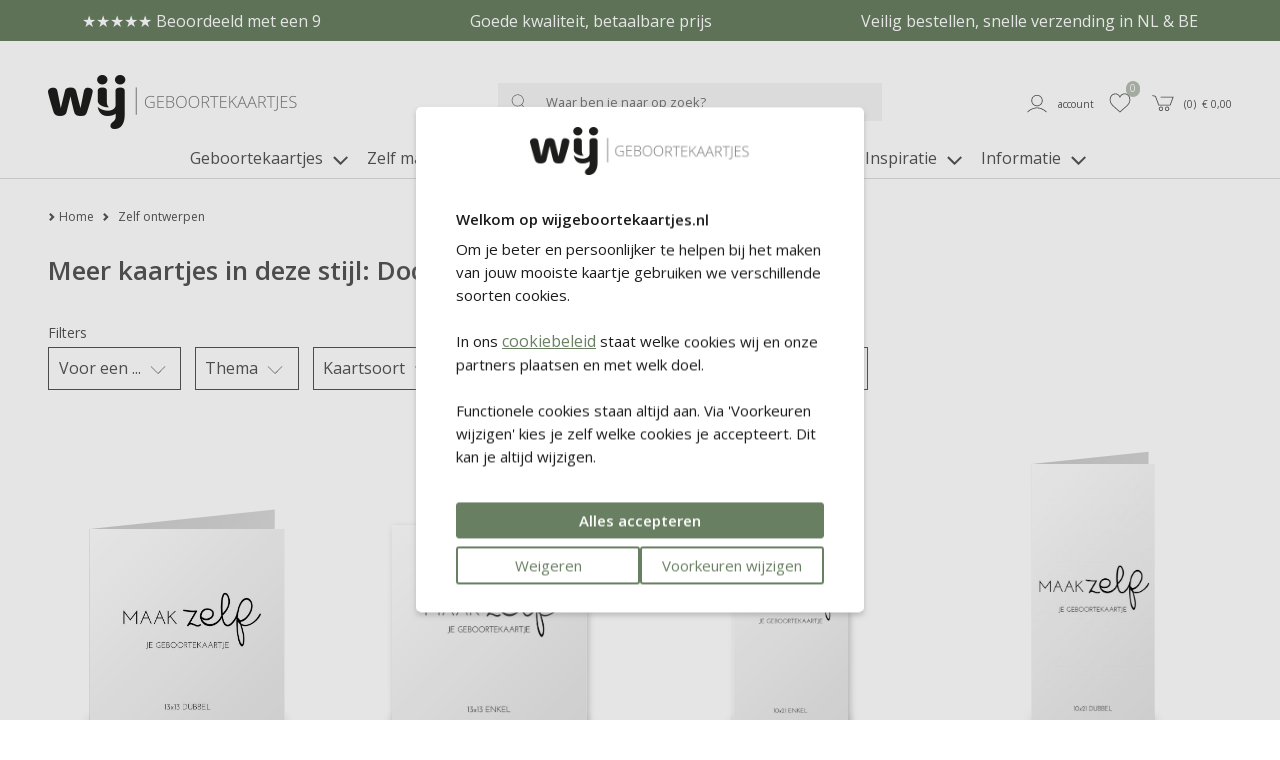

--- FILE ---
content_type: text/html; charset=UTF-8
request_url: https://wijgeboortekaartjes.nl/geboortekaartjes-zelf-maken?tag=Dochter
body_size: 20791
content:
<!DOCTYPE html>
<html lang="nl">
        <head>
        <meta charset="UTF-8" />
        <meta http-equiv="X-UA-Compatible" content="IE=edge" />
        <meta name="viewport" content="width=device-width, initial-scale=1" />
        <meta name="apple-mobile-web-app-title" content="WIJ Geboortekaartjes" />
        <meta name="format-detection" content="telephone=yes" />
        <meta name="csrf-token" content="Y3UAlvFmh0dG6kyB0g3iu3HjMkH2ij0cUsRl3gTk">

                    <meta name="description" content="Geboortekaartje zelf maken? Creëer jouw eigen unieke geboortekaartje met onze tool. ♥ Gratis proefdruk met de code WIJPROEF ♥ Ontwerp zelf ♥ Makkelijk en snel ♥ Foliedruk ♥ WIJ Geboortekaartjes" />
        
                    <meta name="robots" content="index, follow" />
        
                    <meta name="p:domain_verify" content="f853c154420ca74362be932d6ccde935" />
        
                <script src="https://www.google.com/recaptcha/api.js?hl=&render=6LftM5MqAAAAAIbiSaRmRom4nJWXc0IGt072EuGF"></script>
        <style>
            .grecaptcha-badge { visibility: hidden !important; }
        </style>


                
        <!-- rich pin of meta / only if page is not blog -->
                                    <meta property="og:title" content="Geboortekaartjes zelf maken | Ontwerp zelf | WIJ Geboortekaartjes " />
                <meta property="og:description" content="Geboortekaartje zelf maken? Creëer jouw eigen unieke geboortekaartje met onze tool. ♥ Gratis proefdruk met de code WIJPROEF ♥ Ontwerp zelf ♥ Makkelijk en snel ♥ Foliedruk ♥ WIJ Geboortekaartjes" />
                                    <meta property="og:url" content="https://wijgeboortekaartjes.nl/geboortekaartjes-zelf-maken"/>
                
                                                                            <meta property="og:image" content="" />
                                                                <meta property="og:image" content="https://wijgeboortekaartjes.nl/images/wij_facebook_share_default.jpg" />
                                    
                <meta property="product:price:amount" content="" />
                <meta property="product:price:currency" content="EUR" />
            
                <!-- /rich pin of meta -->

                
        <title>Geboortekaartjes zelf maken | Ontwerp zelf | WIJ Geboortekaartjes </title>

                    <link rel="shortcut icon" href="/storage/themes/drncards/img/wijfavicon192x192.png" type="image/x-icon" />
            <link rel="icon" href="/storage/themes/drncards/img/wijfavicon192x192.png" type="image/x-icon" />
        
        <!-- canonicals -->
                                                            <link rel="canonical" href="https://wijgeboortekaartjes.nl/geboortekaartjes-zelf-maken" />
                                                                            


        <!-- Bootstrap -->
                <link href="https://cdn.jsdelivr.net/npm/bootstrap@5.2.3/dist/css/bootstrap.min.css" rel="stylesheet" integrity="sha384-rbsA2VBKQhggwzxH7pPCaAqO46MgnOM80zW1RWuH61DGLwZJEdK2Kadq2F9CUG65" crossorigin="anonymous">


        <!-- Custom grid and blocks styling for category page -->
                <!-- category css -->
        <style type="text/css">#gridid_748{margin-bottom:2%; }@media (max-width: 767px){ #gridid_748{margin-bottom:10px; } }#gridid_747{margin-top:2%;  margin-bottom:2%; }@media (max-width: 767px){ #gridid_747{margin-top:10px;  margin-bottom:10px; } }</style>
        
        <!-- Default design styles -->
        <link rel="stylesheet" type="text/css" media="all" href="/themes/default_v2/theme_v2.css" />
        <link rel="stylesheet" type="text/css" media="all" href="/themes/default_v2/css/default_v2.css" />
        
        <!-- Temp solution for usp styling issue -->
        <style>
            .wl-uspslider-3 {
                width: 100%;
            }


            .wl-uspslider {
                position: relative;
                height: 25px;
                width: 100%;
                padding: 0;
                margin: 0;
                list-style: none;
            }

            @media (min-width: 768px) {
                .wl-uspslider {
                    display: flex;
                    flex-direction: row;
                    flex-wrap: wrap;
                    justify-content: space-around;
                    align-items: center;
                }

                .wl-uspslider li {
                    margin: 0.25rem 0.625rem;
                    text-align: left;
                    align-items: center;
                    justify-content: center;
                    line-height: 1;
                    text-align: center;
                }
            }

            @media (max-width: 767px) {
                .wl-uspslider {
                    display: block;
                    overflow: hidden;
                }

                .wl-uspslider li {
                    align-items: center;
                    display: flex;
                    height: 25px;
                    justify-content: center;
                    margin: 0;
                    line-height: 1;
                    padding: 0;
                    position: absolute;
                    text-align: center;
                    width: 100%;
                }

                .wl-uspslider li:first-child {
                    animation: uspOneOfThree 10s ease-in-out infinite;
                }

                .wl-uspslider li:nth-child(2) {
                    animation: uspTwoOfThree 10s ease-in-out infinite;
                }

                .wl-uspslider li:nth-child(3) {
                    animation: uspThreeOfThree 10s ease-in-out infinite;
                }
            }

            @keyframes uspOneOfThree {
                0%, 27%, to {
                    opacity: 1;
                    top: 0;
                }
                30% {
                    opacity: 0;
                    top: -42px;
                }
                97% {
                    opacity: 0;
                    top: 42px;
                }
            }

            @keyframes uspTwoOfThree {
                0%, 30% {
                    opacity: 0;
                    top: 42px;
                }
                33%, 60% {
                    opacity: 1;
                    top: 0;
                }
                63%, to {
                    opacity: 0;
                    top: -42px;
                }
            }

            @keyframes uspThreeOfThree {
                0%, 63% {
                    opacity: 0;
                    top: 42px;
                }
                66%, 94% {
                    opacity: 1;
                    top: 0;
                }
                97%, to {
                    opacity: 0;
                    top: -42px;
                }
            }

        </style>

        <!-- Custom manager base css -->
        <style type="text/css">
            /* load custom css file with id 1 */
            #footer-phone,#footer-email-seperator{display:none;visibility:hidden}.account_button_panel{width:100%;border:#000 1px solid;background-color:#FFF!important;color:inherit!important;padding:2em;height:10vw;text-align:left!important}body:not(.is_v2) .pagewrapper{overflow:hidden}body:not(.is_v2) .container{background:#fff;width:100%;padding-right:3rem!important;padding-left:3rem!important;margin-right:auto;margin-left:auto;max-width:1600px}body:not(.is_v2) .header-account li a{border:none!important}body:not(.is_v2) .header-account li a:hover{background-color:#FFF}body:not(.is_v2):before{content:'';display:block;position:relative;width:100%;height:40px;background-color:#b5beb2;color:#FFF;text-align:center;font-size:16px;margin-bottom:1em;line-height:2em}body:not(.is_v2) .header-holder{display:flex;align-items:center}body:not(.is_v2) #mini-search{border:none;background-color:#f4f4f4}body:not(.is_v2) .typeahead-button button,body:not(.is_v2) .typeahead-button button:hover{border:none!important;background-color:#f4f4f4!important;background-image:none!important}body:not(.is_v2) .navbar-default .navbar-nav>li>a,body:not(.is_v2) .navbar-default .dropdown-toggle{color:#555!important;font-size:16px}body:not(.is_v2) #footer_nav{display:block;position:relative;background-color:#f4f4f4;height:50px}body:not(.is_v2) #footer_nav li{padding:15px}body:not(.is_v2) #footer_nav:before{content:'';display:block;position:absolute;left:-50vw;top:0;width:100vw;height:100%;background-color:#f4f4f4}body:not(.is_v2) #footer_nav:after{content:'';display:block;position:absolute;left:50vw;top:0;width:100vw;height:100%;background-color:#f4f4f4}body:not(.is_v2) #footer_nav .footer-list{background-color:transparent!important;display:block;position:absolute;z-index:50;width:100%;left:0;padding-left:15px;padding-right:15px}body:not(.is_v2) .container.footer-low{background-color:#b5beb2!important}body:not(.is_v2) .footer-low h5,body:not(.is_v2) .footer-low a,body:not(.is_v2) .__fbcw__bar-widget{color:#FFFFFF!important}body:not(.is_v2) .social_links .fa:before{color:#FFFFFF!important}body:not(.is_v2) .copyright .container,body:not(.is_v2) .copyright .container a,body:not(.is_v2) .copyright .container span,body:not(.is_v2) .copyright .container p,body:not(.is_v2) .copyright .container text{color:#b5beb2;background:#fff}body:not(.is_v2) .footer-back{display:block;position:relative}body:not(.is_v2) .footer-back:before{content:'';display:block;position:absolute;z-index:-1;left:-50%;top:0;width:100vw;height:100%;background-color:#b5beb2}body:not(.is_v2) .footer-back:after{content:'';display:block;position:absolute;z-index:-1;left:50%;top:0;width:100vw;height:100%;background-color:#b5beb2}body:not(.is_v2) #footer_nav:before{content:'';display:block;position:absolute;z-index:-1;left:-50%;top:0;width:100vw;height:100%;background-color:#f4f4f4}body:not(.is_v2) #footer_nav:after{content:'';display:block;position:absolute;z-index:-1;left:50%;top:0;width:100vw;height:100%;background-color:#f4f4f4}@media (min-width:768px){body:not(.is_v2):before{content:'Eerste proefdruk GRATIS - Voor 15.00 uur besteld, dezelfde dag verwerkt! - Uitgebreide collectie & mooie kwaliteit'}body:not(.is_v2) #navigation_bar{margin-bottom:5px}body:not(.is_v2) .navbar-nav{width:100%;text-align:center;padding-bottom:15px}body:not(.is_v2) .navbar-nav>li{display:inline-block;float:none}body:not(.is_v2) .navbar .first{display:none}}@media (max-width:767px){body:not(.is_v2):before{margin-bottom:0em}body:not(.is_v2) .container{padding-left:0!important;padding-right:0!important;overflow:hidden}body:not(.is_v2) .header-logo{padding-left:2em}body:not(.is_v2) .header-search{display:none}body:not(.is_v2) .header-holder{padding-left:15vw!important;margin-bottom:20px}body:not(.is_v2) #navigation_bar{border-bottom:0;padding-left:34px;padding-right:34px}body:not(.is_v2) .header-account ul li a{padding-left:3px;padding-right:3px}body:not(.is_v2) #footer_nav li{padding:4px}body:not(.is_v2) .navbar{width:100%;position:absolute;display:block;top:calc(100px + 0.5vw);z-index:50}body:not(.is_v2) .navbar-header{margin-right:0;margin-left:0}body:not(.is_v2) .navbar-toggle{float:left;margin-left:15px;border:none;padding-left:0}body:not(.is_v2) .navbar-default .navbar-toggle:focus,body:not(.is_v2) .navbar-default .navbar-toggle:hover{background-color:#fff}}.account_right_details{display:none}#footer .usp-back{width:100%;display:none}#footer .footer-low{width:100%}#footer .bottom-back .container{width:100%}
        </style>

        <!-- Custom manager css -->
        <style type="text/css">
                                                </style>

        <!-- Custom category page css -->
        <style type="text/css">
                </style>

        <!-- css based on isAdmin -->
        
        
        

                
                    
                <script>
                    dataLayer = [];
                </script>
            
                            
                    <!-- regular google analytics script -->
                    <script>
                    (function(w,d,s,l,i){w[l]=w[l]||[];w[l].push({'gtm.start':
                    new Date().getTime(),event:'gtm.js'});var f=d.getElementsByTagName(s)[0],
                    j=d.createElement(s),dl=l!='dataLayer'?'&l='+l:'';j.async=true;j.src=
                    'https://www.googletagmanager.com/gtm.js?id='+i+dl;f.parentNode.insertBefore(j,f);
                    })(window,document,'script','dataLayer','GTM-KPW6N8K');
                    </script>
                
                    
                
                
                
                <script type="text/javascript">
            const reWrites = 1;
        </script>

        <!-- structured data organisation -->
        <script type="application/ld+json">

            
                {
                    "@context": "http://schema.org",
                    "@type": "LocalBusiness",
                    "description": "Geboortekaartje zelf maken? Creëer jouw eigen unieke geboortekaartje met onze tool. ♥ Gratis proefdruk met de code WIJPROEF ♥ Ontwerp zelf ♥ Makkelijk en snel ♥ Foliedruk ♥ WIJ Geboortekaartjes",
                    "name": "WIJ Geboortekaartjes",
                    "telephone": "0251-745233",
                    "email": "info@wijgeboortekaartjes.nl",
                    "logo": "https://wijgeboortekaartjes.nl/themes/drncards/img/logo-wij-geboortekaartjes_1.png",
                    "image": "https://wijgeboortekaartjes.nl/themes/drncards/img/logo-wij-geboortekaartjes_1.png",
                    "url": "https://wijgeboortekaartjes.nl",
                    "address" : "Heesterseweg 13",
                    "priceRange": "$",
                    "sameAs": ["","","https://www.pinterest.com/wijgeboortekaartjes/","https://www.instagram.com/wijgeboortekaartjes/","",""]
                }

            
        </script>
        <!-- /structured data organisation -->


                    <!-- structured data reviews -->
            <script type="application/ld+json">
                {
                    "@context": "https://schema.org/",
                    "@type": "AggregateRating",
                    "itemReviewed": {
                        "@type": "LocalBusiness",
                        "image": "https://wijgeboortekaartjes.nl/themes/drncards/img/logo-wij-geboortekaartjes_1.png",
                        "name": "WIJ Geboortekaartjes",
                        "telephone": "0251-745233",
                        "address" : "Heesterseweg 13 Geffen",
                        "priceRange": "$"
                    },
                    "ratingValue": "8.9",
                    "reviewCount": "1119",
                    "bestRating": "10",
                    "worstRating": "1"
                }
            </script>
            <!-- /structured data reviews -->
        
        
                    <!-- structured data breadcrumbslist -->
            <script type="application/ld+json">
            {
                "@context": "https://schema.org",
                "@type": "BreadcrumbList",
                "itemListElement": [{
                    "@type": "ListItem",
                    "position": 1,
                    "name": "Home",
                    "item": "https://wijgeboortekaartjes.nl"
                },{
                    "@type": "ListItem",
                    "position": 2,
                    "name": "Zelf ontwerpen",
                    "item": "https://wijgeboortekaartjes.nl/geboortekaartjes-zelf-maken"
                }]
            }
            </script>
            <!-- /structured data breadcrumbslis -->
        
        
        <!-- load custom settings scripts: scripts_header -->
                <script src="https://analytics.ahrefs.com/analytics.js" data-key="hiyBlKw33HNm42UwH7wQJA" async></script>

        <!-- load custom category scripts: scripts_header -->
                

    </head>

    <body class="is_v2 category">
                <style>
/* ---- even voor nood ---- */
/*
.grid_594_noodfix {background-color: rgba(170,170,170,0.1);} .grid_1343_noodfix {background-color: rgba(170,170,170,0.1);} .grid_1388_noodfix {background-color: rgba(170,170,170,0.1);} .grid_1265_noodfix {background-color: rgba(157,169,176,1);} .grid_589_noodfix {background-color: rgba(170,170,170,0.1);} .grid_588_noodfix {background-color: rgba(170,170,170,0.1);} .grid_592_noodfix {background-color: rgba(170,170,170,0.1);}
*/
</style>

                

                                                        <!-- regular google analytics script -->
                <noscript><iframe src="//www.googletagmanager.com/ns.html?id=GTM-KPW6N8K" height="0" width="0" style="display:none;visibility:hidden"></iframe></noscript>
                    
        
        <!-- main body wrapper -->
        <div class="body-wrapper">

            
            <!-- header -->
            <div id="main-header">
                <!-- pre header -->
                                <div id="text-header">
                                                                                                                    <div class="wl-uspslider-3 d-flex align-items-center"><ul class="wl-uspslider"><li style="">★★★★★ Beoordeeld met een 9</li><li style="">Goede kwaliteit, betaalbare prijs</li><li style="">Veilig bestellen, snelle verzending in NL & BE</li></ul></div>
                                                                                                                                </div>
                
                                
                                <div id="mp_mainmenu_backdrop"></div>
                                <div id="category-filters-block-slider-backdrop"></div>

                                
                <div id="sticky-header" class="sticky-header-desktop-nosticky sticky-header-mobile">
                    <div id="logo-header" class="logo-header-default pt-md-4">
    <div class="container-xxxl">
        <div class="row">

            <!-- mobile menu button -->
                            <div class="mobile-menu-button-holder col-2 col-md-4 text-start d-flex align-items-center show-sm">
                                                                    <a href="#" target="_self" title="Mobile" class="mobilemenu_toggle" id="mobilemenu_toggle_open">
                            <span class="drn-icon drn-icon-inline me-1 drn-icon-mobile-menu drn-icon-mobile-menu-svg" style="background-image: none; -webkit-mask: url('/storage/images/icons/site-user/icon_menu_mobiel.svg') no-repeat 50% 50%;mask: url('/storage/images/icons/site-user/icon_menu_mobiel.svg') no-repeat 50% 50%;mask-size: contain; -webkit-mask-size: contain;"></span>
                            <span class="header-icon-label">menu</span>
                        </a>
                                    </div>
            
            <!-- logo -->
            <div class="logo-holder col-5 col-md-4 text-start d-flex align-items-center">
                            <a href="/" ><img class="logo-header-img logo-header-img-default" src="/storage/themes/drncards/img/logo-wij-geboortekaartjes_1.png" alt="WIJ Geboortekaartjes" target="_self" width="250" height="55"></a>
                        </div>

            <!-- searchbar -->
                            <div class="search-holder col-12 col-md-5 text-center d-flex justify-content-center align-items-center hide-sm">
                <form action="/catalogsearch/result" class="" method="get" id="site-search-form">
                    <input type="hidden" name="_token" value="Y3UAlvFmh0dG6kyB0g3iu3HjMkH2ij0cUsRl3gTk">
                    <div class="typeahead__container">
                        <div class="typeahead__field">
                            <div class="typeahead__button">
                                <button type="submit">
                                                                                                                    <span class="typeahead__search-icon drn-icon-search drn-icon-search-svg" style="background-image: none; -webkit-mask: url('/storage/images/icons/site-user/icon_zoeken.svg') no-repeat 50% 50%;mask: url('/storage/images/icons/site-user/icon_zoeken.svg') no-repeat 50% 50%;mask-size: contain; -webkit-mask-size: contain;"></span>
                                                                    </button>
                            </div>
                            <div class="typeahead__query">
                                <input id="site-search-mobile" class="js-typeahead" type="search" value="" placeholder="Waar ben je naar op zoek?" name="search" autocomplete="off">
                            </div>
                        </div>
                    </div>
                </form>
            </div>
            
            
            <!-- account -->
            <div class="account-holder col-5 col-md-3 text-end d-flex align-items-center">
                <ul itemscope itemtype="http://www.schema.org/SiteNavigationElement" class="logo-header-account ms-auto">
                    <li class="logo-header-account-hassubmenu">
                                                                                <a href="/mijnAccount" id="accountSubMenuInit" target="_self" id="slider-account-login" title="Account" itemprop="url" role="button">
                                <span class="drn-icon drn-icon-inline me-1 drn-icon-user drn-icon-user-svg" style="background-image: none; -webkit-mask: url('/storage/images/icons/site-user/icon_user.svg') no-repeat 50% 50%;mask: url('/storage/images/icons/site-user/icon_user.svg') no-repeat 50% 50%;mask-size: contain; -webkit-mask-size: contain;"></span>
                                <span itemprop="name" class="header-icon-label">Account</span>
                            </a>
                                                                    </li>
                    <li>
                                                                                <a href="#" id="likedcards" data-customerid="0" target="_self" title="Likes" itemprop="url" role="button">
                                <span class="drn-icon drn-icon-inline me-1 drn-icon-like drn-icon-like-svg" style="background-image: none; -webkit-mask: url('/storage/images/icons/site-user/icon_like.svg') no-repeat 50% 50%;mask: url('/storage/images/icons/site-user/icon_like.svg') no-repeat 50% 50%;mask-size: contain; -webkit-mask-size: contain;"></span>
                                <span itemprop="name" class="header-icon-label show-sm">Likes</span>
                            </a>
                                                <span class="header-icon-like-notification">0</span>
                    </li>
                    <li>
                                                                                <a href="/checkout/besteloverzicht" id="logo-header-cart" target="_self" title="Naar overzicht" itemprop="url" role="button">
                                <span class="drn-icon drn-icon-inline me-1 drn-icon-cart drn-icon-cart-svg" style="background-image: none; -webkit-mask: url('/storage/images/icons/site-user/icon_winkelmandje.svg') no-repeat 50% 50%;mask: url('/storage/images/icons/site-user/icon_winkelmandje.svg') no-repeat 50% 50%;mask-size: contain; -webkit-mask-size: contain;"></span>
                                <span id="logo-header-cart-holder" itemprop="name" class="header-icon-label hide-sm">(<span id="logo-header-cart-amount">0</span>)&nbsp;&nbsp;&euro; <span id="logo-header-cart-price">0,00</span></span><span itemprop="name" class="header-icon-label show-sm">Mandje</span>
                                <div id="logo-header-cart-overview">
                                    <div class="logo-header-cart-overview-container header-icon-label lh-lg">
                                        <div id="logo-header-cart-overview-container" class="container pt-2 pb-2 text-start"></div>
                                    </div>
                                </div>
                            </a>
                                            </li>
                </ul>
            </div>
        </div>
    </div>
</div>

                                                            <nav id="mp_mainmenu" itemscope itemtype="http://www.schema.org/SiteNavigationElement">

                        <div id="mobilemenu_header_container">
                            <!-- header -->
                            <div class="container mobilemenu_header pt-2 show-sm">
                                <div class="row">
                                    <div class="col-6 fs-5 ps-0">Menu</div>
                                    <div class="col-6 text-end pe-0">
                                        <a href="#" target="_self" title="Mobile" class="mobilemenu_toggle" id="mobilemenu_toggle_close">
                                                                                                                                            <span class="drn-icon drn-icon-inline me-1 drn-icon-close drn-icon-close-svg" style="background-image: none; -webkit-mask: url('/storage/images/icons/site-user/icon_sluiten.svg') no-repeat 50% 50%;mask: url('/storage/images/icons/site-user/icon_sluiten.svg') no-repeat 50% 50%;mask-size: contain; -webkit-mask-size: contain;"></span> sluiten
                                                                                    </a>
                                    </div>
                                </div>
                            </div>

                            <!-- searchbar -->
                            <div class="search-holder col-12 ps-3 pe-3 pt-3 show-sm">
                                <form action="/catalogsearch/result" class="" method="get" id="site-search-form">
        <input type="hidden" name="_token" value="Y3UAlvFmh0dG6kyB0g3iu3HjMkH2ij0cUsRl3gTk" autocomplete="off">        <div class="typeahead__container">
            <div class="typeahead__field">
                <div class="typeahead__button">
                    <button type="submit">
                        
                        <span class="typeahead__search-icon drn-icon-search drn-icon-search-svg" style="background-image: none; -webkit-mask: url('/storage/images/icons/site-user/icon_zoeken.svg') no-repeat 50% 50%;mask: url('/storage/images/icons/site-user/icon_zoeken.svg') no-repeat 50% 50%;mask-size: contain; -webkit-mask-size: contain;"></span>
                                            </button>
                </div>
                <div class="typeahead__query">
                    <input id="site-search-mobile" class="js-typeahead" type="search" value="" placeholder="" name="search" autocomplete="off">
                </div>
            </div>
        </div>
    </form>


                            </div>
                        </div>

                        <!-- main menu -->
                        <ul id="mp_mainmenu_list" class="center" role="menu">
    
        
        
        
        
        <li class="mp_menuitem">
            <a itemprop="url" href="/geboortekaartjes" title="Geboortekaartjes" role="button" aria-expanded="false">
                <span itemprop="name">Geboortekaartjes
                                                                        
                            <span class="drn-icon drn-icon-inline drn-icon-menu-arrow drn-icon-menu-arrow-svg"></span>
                                                <span class="mp_submenu-icon"></span>
                                    </span>
            </a>
                            <ul class="mp_mainmenu_sub_nav mp_mainmenu_sub_nav_3">
                                            <li class="mp_mainmenu_sub_nav_content">
                            <ul>
	<li>
	<h5><strong>Geboortekaartjes</strong></h5>
	</li>
	<li><a href="/geboortekaartjes-jongen" title="Jongen">Jongen</a></li>
	<li><a href="/geboortekaartjes-meisje" title="Meisje">Meisje</a></li>
	<li><a href="/geboortekaartjes-neutraal" title="Neutraal">Neutraal / unisex</a></li>
	<li><a href="/geboortekaartjes-tweeling" title="Tweeling">Tweeling</a></li>
	<li><a href="/geboortekaartjes-broertje-zusje" title="Broertje of zusje">Broertje of zusje</a></li>
	<li><a href="/geboortekaartjes" title="Alle geboortekaartjes">Alle geboortekaartjes</a></li>
	<li>&nbsp;</li>
	<li><a href="/geboortekaartjes-zelf-maken" title="Zelf ontwerpen">Zelf ontwerpen</a></li>
	<li><a href="/geboortekaartjes-trending-populair" title="Trends 2026">Trends 2026</a></li>
	<li><a href="/nieuwe-geboortekaartjes" title="Nieuwe collectie">Nieuwe collectie</a></li>
</ul>
                        </li>
                                            <li class="mp_mainmenu_sub_nav_content">
                            <ul>
	<li>
	<h5><strong>Speciale collecties</strong></h5>
	</li>
	<li><a href="/geboortekaartjes-tentkaarten" title="Tentkaarten">Tentkaarten</a></li>
	<li><a href="/label-geboortekaartjes" title="Labelkaartjes">Labelkaartjes</a></li>
	<li><a href="/originele-geboortekaartjes" title="Bijzondere vorm">Bijzondere vorm</a></li>
	<li><a href="/geboortekaartjes-folie" title="Foliedruk">Foliedruk</a></li>
	<li><a href="/uitnodigingen/kraamfeest-kaartjes" title="Kraamfeestkaartjes">Kraamborrelkaartjes</a></li>
	<li><a href="/bijzondere-geboortekaartjes" title="Alle speciale kaartjes">Alle speciale kaartjes</a></li>
<li>&nbsp;</li>
	<li><h5><strong>Exclusieve collecties</strong></h5></li>
	<li><a href="/geboortekaartjes-nijntje" title="Geboortekaartjes nijntje">nijntje</a></li>
	<li><a href="/geboortekaartjes-prenatal" title="Geboortekaartjes Prénatal">Pr&eacute;natal</a></li>
</ul>
<script data-ts="1750242716454" src="//cdn.flmngr.com/widgets.js?apiKey=m6P2h16n"></script>
                        </li>
                                            <li class="mp_mainmenu_sub_nav_content">
                            <ul>
	<li>
	<h5><strong>Thema&#39;s</strong></h5>
	</li>
	<li><a href="/geboortekaartjes-dieren" title="Dieren">Dieren</a></li>
	<li><a href="/geboortekaartjes-trend-neutrale-tinten" title="Neutrale tinten">Neutrale tinten</a></li>
	<li><a href="/geboortekaartjes-bloemen" title="Bloemen">Bloemen</a></li>
	<li><a href="/geboortekaartjes-winter" title="Winter">Winter</a></li>
	<li><a href="/geboortekaartjes-letters" title="Letters">Letters</a></li>
	<li><a href="/geboortekaartjes-beer" title="Beer">Beer</a></li>
	<li><a href="/geboortekaartjes-oceaandieren" title="Oceaandieren">Oceaandieren</a></li>
	<li><a href="/geboortekaartjes-bosdieren" title="Bosdieren">Bosdieren</a></li>
	<li><a href="/geboortekaartjes-luchtballon" title="Luchtballon">Luchtballon</a></li>
	<li><a href="/geboortekaartjes-alle-stijlen" title="Overzicht alle stijlen">Overzicht alle stijlen</a></li>
</ul>
                        </li>
                                    </ul>
                    </li>
    
        
        
        
        
        <li class="mp_menuitem">
            <a itemprop="url" href="/geboorte-aankondiging-zelf-maken" title="Zelf maken" role="button" aria-expanded="false">
                <span itemprop="name">Zelf maken
                                    </span>
            </a>
                    </li>
    
        
        
        
        
        <li class="mp_menuitem">
            <a itemprop="url" href="/verzenden" title="Mooi verzenden" role="button" aria-expanded="false">
                <span itemprop="name">Mooi verzenden
                                                                        
                            <span class="drn-icon drn-icon-inline drn-icon-menu-arrow drn-icon-menu-arrow-svg"></span>
                                                <span class="mp_submenu-icon"></span>
                                    </span>
            </a>
                            <ul class="mp_mainmenu_sub_nav mp_mainmenu_sub_nav_1">
                                            <li class="mp_mainmenu_sub_nav_content">
                            <ul>
	<li><a href="/verzenden/enveloppen" title="Enveloppen">Enveloppen</a></li>
	<li><a href="/verzenden/adresstickers" title="Adresstickers">Adresstickers</a></li>
	<li><a href="/verzenden/sluitstickers" title="Sluitstickers">Sluitstickers</a></li>
	<li><a href="/verzenden" title="Verzenden">Alle producten</a></li>
</ul>
                        </li>
                                    </ul>
                    </li>
    
        
        
        
        
        <li class="mp_menuitem">
            <a itemprop="url" href="/deco" title="Deco" role="button" aria-expanded="false">
                <span itemprop="name">Deco
                                                                        
                            <span class="drn-icon drn-icon-inline drn-icon-menu-arrow drn-icon-menu-arrow-svg"></span>
                                                <span class="mp_submenu-icon"></span>
                                    </span>
            </a>
                            <ul class="mp_mainmenu_sub_nav mp_mainmenu_sub_nav_1">
                                            <li class="mp_mainmenu_sub_nav_content">
                            <ul>
	<li><a href="/geboorte-aankondigingen/geboorteborden" title="Geboorteborden">Geboorteborden</a></li>
	<li><a href="/geboorte-aankondigingen/geboortebord-tuin" title="Tuinborden">Tuinborden</a></li>
	<li><a href="/geboorte-aankondigingen/raamstickers" title="Raamstickers">Raamstickers</a></li>
	<li><a href="/babykamer/behangcirkels" title="Behangcirkels">Behangcirkels</a></li>
	<li><a href="/geboorte-aankondiging-zelf-maken" title="Geboorte aankondiging zelf ontwerpen">Zelf ontwerpen</a></li>
	<li><a href="/deco" title="Alle geboorteproducten">Alle geboorteproducten</a></li>
</ul>
                        </li>
                                    </ul>
                    </li>
    
        
        
        
        
        <li class="mp_menuitem">
            <a itemprop="url" href="/uitnodigingen" title="Uitnodigingen" role="button" aria-expanded="false">
                <span itemprop="name">Uitnodigingen
                                                                        
                            <span class="drn-icon drn-icon-inline drn-icon-menu-arrow drn-icon-menu-arrow-svg"></span>
                                                <span class="mp_submenu-icon"></span>
                                    </span>
            </a>
                            <ul class="mp_mainmenu_sub_nav mp_mainmenu_sub_nav_2">
                                            <li class="mp_mainmenu_sub_nav_content">
                            <ul>
	<li><h5><strong>Uitnodigingen</strong></h5></li>
	<li><a href="/uitnodigingen/kraamfeest-kaartjes" title="Kraamborrelkaartjes">Kraamborrelkaartjes</a></li>
	<li><a href="/uitnodigingen/eerste-verjaardag" title="Uitndiging 1e verjaardag">Eerste verjaardag</a></li>
</ul>
                        </li>
                                            <li class="mp_mainmenu_sub_nav_content">
                            <ul>
	<li><h5><strong>Voor bij je kaartje</strong></h5></li>
	<li><a href="/verzenden/enveloppen" title="Kraamborrelkaartjes">Enveloppen</a></li>
	<li><a href="/verzenden/sluitstickers" title="Sluitzegels">Sluitzegels</a></li>
	<li><a href="/verzenden/adresstickers" title="Adresstickers">Adresstickers</a></li>
	<li><a href="/verzenden" title="Alle producten">Alle producten</a></li>
</ul>
                        </li>
                                    </ul>
                    </li>
    
        
        
        
        
        <li class="mp_menuitem">
            <a itemprop="url" href="/inspiratie" title="Inspiratie" role="button" aria-expanded="false">
                <span itemprop="name">Inspiratie
                                                                        
                            <span class="drn-icon drn-icon-inline drn-icon-menu-arrow drn-icon-menu-arrow-svg"></span>
                                                <span class="mp_submenu-icon"></span>
                                    </span>
            </a>
                            <ul class="mp_mainmenu_sub_nav mp_mainmenu_sub_nav_2">
                                            <li class="mp_mainmenu_sub_nav_content">
                            <ul>
	<li><a href="/inspiratie/geboortekaartje-maken" title="Populaire blogs"><strong>Populaire blogs</strong></a></li>
	<li><a href="/inspiratie/tips-en-tricks/11x-blunders-op-geboortekaartjes-die-je-echt-wilt-voorkomen" title="Blunders geboortekaartjes">Fouten op je kaartje</a></li>
	<li><a href="/inspiratie/geboortegedichtjes" title="Geboortegedichtjes">Geboortegedichtjes</a></li>
<li><a href="/inspiratie/geboortegedichtjes/wat-zet-je-op-je-geboortekaartje" title="Wat zet je op je kaartje?">Wat zet je op je kaartje?</a></li>
	<li><a href="/inspiratie/tips-en-tricks/geboortekaartjes-waarom-en-naar-wie-sturen-verzenden-versturen" title="Naar wie stuur je geboortekaartjes?">Adreslijst maken</a></li>
	<li><a href="/inspiratie/tips-en-tricks/dos-en-donts-11-tips" title="Do's en don'ts geboortekaartje">Do's en dont's kaartje</a></li>
<li><a href="/inspiratie/geboortekaartje-maken/geboortekaartjes-trends" title="Geboortekaartje trends 2026">Trends kaartjes 2026</a></li>
<li><a href="/inspiratie/geboortekaartje-maken/geboortekaartje-welke-stijl-past-bij-jou" title="Welke stijl geboortekaartje past bij jou?">Welke stijl past bij jou?</a></li>
</ul>
                        </li>
                                            <li class="mp_mainmenu_sub_nav_content">
                            <ul>
	<li><a href="/inspiratie/babynamen" title="Babynamen"><strong>Babynamen</strong></a></li>
	<li><a href="/inspiratie/babynamen/babynamentrends-2026" title="Babynamen 2026">Babynamen 2026</a></li>
	<li><a href="/inspiratie/babynamen/meisjesnamen-top-50" title="Meisjesnamen top 50">Top 50 meisjesnamen</a></li>
	<li><a href="/inspiratie/babynamen/jongensnamen-top-50" title="Jongensnamen top 50">Top 50 jongensnamen</a></li>
	<li><a href="/inspiratie/babynamen/babynamen-populair" title="Babynamen populair">Populaire babynamen</a></li>
	<li><a href="/inspiratie/babynamen" title="Alle babynamen blogs">Alle babynamen blogs</a></li>
	<li>&nbsp;</li>
	<li><a href="/inspiratie/tips-en-tricks" title="Tips &amp; tricks"><strong>Handige blogs</strong></a></li>
	<li><a href="/inspiratie/tips-en-tricks/handige-checklist" title="Checklist geboortekaartje">Checklist kaartje</a></li>
	<li><a href="/inspiratie/geboortekaartje-maken/aan-de-slag-met-de-ontwerptool" title="Uitleg ontwerptool">Uitleg ontwerptool</a></li>
</ul>
                        </li>
                                    </ul>
                    </li>
    
        
        
        
        
        <li class="mp_menuitem">
            <a itemprop="url" href="/informatie" title="Informatie" role="button" aria-expanded="false">
                <span itemprop="name">Informatie
                                                                        
                            <span class="drn-icon drn-icon-inline drn-icon-menu-arrow drn-icon-menu-arrow-svg"></span>
                                                <span class="mp_submenu-icon"></span>
                                    </span>
            </a>
                            <ul class="mp_mainmenu_sub_nav mp_mainmenu_sub_nav_1">
                                            <li class="mp_mainmenu_sub_nav_content">
                            <ul>
	<li><a href="/veelgestelde-vragen" title="Veelgestelde vragen">Veelgestelde vragen</a></li>
	<li><a href="/informatie/gratis-proefkaartje" title="Gratis proefkaartje ">Gratis proefkaartje</a></li>
	<li><a href="/informatie/prijzen" title="prijzen">Prijzen</a></li>
	<li><a href="/informatie/levering">Levertijden</a></li>
	<li><a href="/informatie/papiersoorten" title="papiersoorten">Papiersoorten</a></li>
	<li><a href="https://wij.nl/privacy-statement/" target="_blank" title="privacy">Privacy</a></li>
	<li><a href="/algemene-voorwaarden" title="algemene voorwaarden">Algemene voorwaarden</a></li>
	<li><a href="/informatie/actievoorwaarden" title="Actievoorwaarden">Actievoorwaarden</a></li>
	<li><a href="/informatie/over-wij-geboortekaartjes" title="over ons">Over&nbsp;WIJ&nbsp;Geboortekaartjes</a></li>
	<li><a href="/contact" title="contact">Contact</a></li>
</ul>
                        </li>
                                    </ul>
                    </li>
    
    
</ul>


                    </nav>
                                        
                </div>

            </div>
            <!-- /header -->

            <!-- main -->
            <div id="main">








    <section id="breadcrumbs" class="mt-4 mb-4">
        <div class="container-xxxl">
            <div class="row">
                <div class="col-12">
                    <nav class="d-none d-md-block" style="--bs-breadcrumb-divider: url(&#34;data:image/svg+xml,%3Csvg xmlns='http://www.w3.org/2000/svg' width='8' height='8'%3E%3Cpath d='M2.5 0L1 1.5 3.5 4 1 6.5 2.5 8l4-4-4-4z' fill='currentColor'/%3E%3C/svg%3E&#34;);" aria-label="breadcrumb">
	<ol class="breadcrumb mb-0" itemscope itemtype="http://schema.org/BreadcrumbList">
		<li class="breadcrumb-item" itemprop="itemListElement" itemscope itemtype="http://schema.org/ListItem">
			<a href="/" itemprop="item"><span itemprop="name">Home</span></a><meta itemprop="position" content="1" />
		</li>
					<li class="breadcrumb-item active" itemprop="itemListElement" itemscope itemtype="http://schema.org/ListItem" aria-current="page">
									<span itemprop="name">Zelf ontwerpen</span>
								<meta itemprop="position" content="2" />
			</li>
			</ol>
</nav>



	
	<nav class="d-block d-md-none" aria-label="breadcrumb">
		<ol class="breadcrumb mb-0">
												</ol>
	</nav>
                </div>
            </div>
        </div>
    </section>


                    
<section id="category-content">
	<div class="container-xxxl">
		<div class="row">

						
								        <div class="col-12 col-md-3 d-flex d-md-none">
										<div id="category-filters-block-slider">

																	    					        <div class="category-filters-block category-filters-links mb-5">
					            <!-- staticblock: 136 --><div class="isStaticBlock" data-id="136"></div><!-- /staticblock: 136 -->
					        </div>
					    
					    													
<div id="category-filters-vertical" class="horizontal_nosidebar show-sm">
	<form action="" method="POST" id="category-filters-form">
		<input type="hidden" id="filterPageId" value="455">
	    <input type="hidden" id="filterPageUrl" value="geboortekaartjes-zelf-maken">

	    <div class="category-filters-vertical-maintitle fs-5 mb-3">Filters <span><a href="#" title="Sluit filters" id="category-filters-mobile-close">Sluiten</a></span><span><a href="geboortekaartjes-zelf-maken" title="Reset filters">Resetten</a></span></div>

	    	                                <div class="category-filters-vertical-block mb-5">
                    <span class="category-filters-vertical-title">Voor een ...</span>
                    <div class="category-filters-vertical-items filter_filter">
                    	                    	                    	                    	                    	                    		                    		                    			                    	                    		                    		                    			                    	                    		                    		                    			                    	                    		                    		                    			                    	                    		                    		                    			                    	                    	                    	                        	                        	                        	<div class="category-filters-vertical-item">
	                                <label for="check-1-1">
	                                					                			<input type="checkbox" name="filter[]" value="jongen" class="checkbtn" id="check-1-1">
																					<span class="category-filters-vertical-checkmark"></span>
	                                    	                                    Jongen <span class="category-filters-vertical-result">47</span>
	                                </label>
	                            </div>

	                            	                            
	                            
	                        	                        
                        	                        	                        	<div class="category-filters-vertical-item">
	                                <label for="check-1-2">
	                                					                			<input type="checkbox" name="filter[]" value="meisje" class="checkbtn" id="check-1-2">
																					<span class="category-filters-vertical-checkmark"></span>
	                                    	                                    Meisje <span class="category-filters-vertical-result">47</span>
	                                </label>
	                            </div>

	                            	                            
	                            
	                        	                        
                        	                        	                        	<div class="category-filters-vertical-item">
	                                <label for="check-1-66">
	                                					                			<input type="checkbox" name="filter[]" value="unisex" class="checkbtn" id="check-1-66">
																					<span class="category-filters-vertical-checkmark"></span>
	                                    	                                    Unisex <span class="category-filters-vertical-result">47</span>
	                                </label>
	                            </div>

	                            	                            
	                            
	                        	                        
                        	                        	                        	<div class="category-filters-vertical-item">
	                                <label for="check-1-67">
	                                					                			<input type="checkbox" name="filter[]" value="broertjezusje-1" class="checkbtn" id="check-1-67">
																					<span class="category-filters-vertical-checkmark"></span>
	                                    	                                    Broertje/zusje <span class="category-filters-vertical-result">47</span>
	                                </label>
	                            </div>

	                            	                            
	                            
	                        	                        
                        	                        	                        	<div class="category-filters-vertical-item">
	                                <label for="check-1-16">
	                                					                			<input type="checkbox" name="filter[]" value="tweeling" class="checkbtn" id="check-1-16">
																					<span class="category-filters-vertical-checkmark"></span>
	                                    	                                    Tweeling <span class="category-filters-vertical-result">47</span>
	                                </label>
	                            </div>

	                            	                            
	                            
	                        	                        
                        
                                                                    </div>
                </div>
                                                <div class="category-filters-vertical-block mb-5">
                    <span class="category-filters-vertical-title">Thema</span>
                    <div class="category-filters-vertical-items filter_filter">
                    	                    	                    	                    	                    	                    		                    	                    		                    	                    		                    	                    		                    	                    		                    	                    		                    	                    		                    	                    		                    	                    		                    	                    		                    	                    		                    	                    		                    	                    		                    	                    		                    		                    			                    	                    		                    	                    	                    	                        	                        	                        
                        	                        	                        
                        	                        	                        
                        	                        	                        
                        	                        	                        
                        	                        	                        
                        	                        	                        
                        	                        	                        
                        	                        	                        
                        	                        	                        
                        	                        	                        
                        	                        	                        
                        	                        	                        
                        	                        	                        	<div class="category-filters-vertical-item">
	                                <label for="check-6-81">
	                                					                			<input type="checkbox" name="filter[]" value="zelf-ontwerpen" class="checkbtn" id="check-6-81">
																					<span class="category-filters-vertical-checkmark"></span>
	                                    	                                    Zelf ontwerpen <span class="category-filters-vertical-result">47</span>
	                                </label>
	                            </div>

	                            	                            
	                            
	                        	                        
                        	                        	                        
                        
                                                                    </div>
                </div>
                                                                    <div class="category-filters-vertical-block mb-5">
                    <span class="category-filters-vertical-title">Kaartsoort</span>
                    <div class="category-filters-vertical-items filter_filter">
                    	                    	                    	                    	                    	                    		                    		                    			                    	                    		                    		                    			                    	                    	                    	                        	                        	                        	<div class="category-filters-vertical-item">
	                                <label for="check-7-28">
	                                					                			<input type="checkbox" name="filter[]" value="dubbel" class="checkbtn" id="check-7-28">
																					<span class="category-filters-vertical-checkmark"></span>
	                                    	                                    Dubbel <span class="category-filters-vertical-result">19</span>
	                                </label>
	                            </div>

	                            	                            
	                            
	                        	                        
                        	                        	                        	<div class="category-filters-vertical-item">
	                                <label for="check-7-27">
	                                					                			<input type="checkbox" name="filter[]" value="enkel" class="checkbtn" id="check-7-27">
																					<span class="category-filters-vertical-checkmark"></span>
	                                    	                                    Enkel <span class="category-filters-vertical-result">29</span>
	                                </label>
	                            </div>

	                            	                            
	                            
	                        	                        
                        
                                                                    </div>
                </div>
                                                <div class="category-filters-vertical-block mb-5">
                    <span class="category-filters-vertical-title">Kaartvorm</span>
                    <div class="category-filters-vertical-items filter_filter">
                    	                    	                    	                    	                    	                    		                    		                    			                    	                    		                    		                    			                    	                    		                    		                    			                    	                    		                    		                    			                    	                    	                    	                        	                        	                        	<div class="category-filters-vertical-item">
	                                <label for="check-2-14">
	                                					                			<input type="checkbox" name="filter[]" value="vierkant" class="checkbtn" id="check-2-14">
																					<span class="category-filters-vertical-checkmark"></span>
	                                    	                                    Vierkant <span class="category-filters-vertical-result">11</span>
	                                </label>
	                            </div>

	                            	                            
	                            
	                        	                        
                        	                        	                        	<div class="category-filters-vertical-item">
	                                <label for="check-2-4">
	                                					                			<input type="checkbox" name="filter[]" value="langwerpig" class="checkbtn" id="check-2-4">
																					<span class="category-filters-vertical-checkmark"></span>
	                                    	                                    Langwerpig <span class="category-filters-vertical-result">3</span>
	                                </label>
	                            </div>

	                            	                            
	                            
	                        	                        
                        	                        	                        	<div class="category-filters-vertical-item">
	                                <label for="check-2-6">
	                                					                			<input type="checkbox" name="filter[]" value="staand" class="checkbtn" id="check-2-6">
																					<span class="category-filters-vertical-checkmark"></span>
	                                    	                                    Staand <span class="category-filters-vertical-result">19</span>
	                                </label>
	                            </div>

	                            	                            
	                            
	                        	                        
                        	                        	                        	<div class="category-filters-vertical-item">
	                                <label for="check-2-5">
	                                					                			<input type="checkbox" name="filter[]" value="liggend" class="checkbtn" id="check-2-5">
																					<span class="category-filters-vertical-checkmark"></span>
	                                    	                                    Liggend <span class="category-filters-vertical-result">11</span>
	                                </label>
	                            </div>

	                            	                            
	                            
	                        	                        
                        
                                                                    </div>
                </div>
                                                <div class="category-filters-vertical-block mb-5">
                    <span class="category-filters-vertical-title">Foto</span>
                    <div class="category-filters-vertical-items filter_filter">
                    	                    	                    	                    	                    	                    		                    		                    			                    	                    		                    		                    			                    	                    	                    	                        	                        	                        	<div class="category-filters-vertical-item">
	                                <label for="check-8-29">
	                                					                			<input type="checkbox" name="filter[]" value="met-foto" class="checkbtn" id="check-8-29">
																					<span class="category-filters-vertical-checkmark"></span>
	                                    	                                    Met foto <span class="category-filters-vertical-result">2</span>
	                                </label>
	                            </div>

	                            	                            
	                            
	                        	                        
                        	                        	                        	<div class="category-filters-vertical-item">
	                                <label for="check-8-30">
	                                					                			<input type="checkbox" name="filter[]" value="zonder-foto" class="checkbtn" id="check-8-30">
																					<span class="category-filters-vertical-checkmark"></span>
	                                    	                                    Zonder foto <span class="category-filters-vertical-result">2</span>
	                                </label>
	                            </div>

	                            	                            
	                            
	                        	                        
                        
                                                                    </div>
                </div>
                                                <div class="category-filters-vertical-block mb-5">
                    <span class="category-filters-vertical-title">Extra bijzonder</span>
                    <div class="category-filters-vertical-items filter_filter">
                    	                    	                    	                    	                    	                    		                    	                    		                    		                    			                    	                    	                    	                        	                        	                        
                        	                        	                        	<div class="category-filters-vertical-item">
	                                <label for="check-11-79">
	                                					                			<input type="checkbox" name="filter[]" value="originele-vorm" class="checkbtn" id="check-11-79">
																					<span class="category-filters-vertical-checkmark"></span>
	                                    	                                    Originele vorm <span class="category-filters-vertical-result">19</span>
	                                </label>
	                            </div>

	                            	                            
	                            
	                        	                        
                        
                                                                    </div>
                </div>
                    
	</form>
</div>

						
					</div>
				</div>
		    
						

<div id="category-categorylist" class="col-12 ">
            <div class="category-categorylist-header mb-4">
            <div class="row">
                <div class="col-12">
                    <h1>Meer kaartjes in deze stijl: <strong>Dochter</strong></h1>
                </div>
            </div>
        </div>
    
        
        
        
            <a href="#" id="category-filters-block-toggle" class="btn btn-primary btn-action btn-block text-start fs-6 mb-4 show-sm">
                                            <span class="drn-icon drn-icon-inline drn-icon-filter drn-icon-filter-svg me-2" style="background-image: none; -webkit-mask: url('/storage/images/icons/site-user/icon_filter.svg') no-repeat 50% 50%;mask: url('/storage/images/icons/site-user/icon_filter.svg') no-repeat 50% 50%;mask-size: contain; -webkit-mask-size: contain;"></span>
                        Filter
        </a>
    
            
<div id="category-filters-horizontal" class="mb-5 hide-sm">
    <span class="category-filters-horizontal-title">Filters</span>
    <form action="" method="POST" id="category-filters-form">
        <input type="hidden" id="filterPageId" value="455">
        <input type="hidden" id="filterPageUrl" value="geboortekaartjes-zelf-maken">

        <ul id="category-filters-horizontal">
                                                                                                                                                                                                                                                                                                                                                                <li class="category-filters-horizontal-element category-filters-horizontal-hasdropdown filter_filter ">
                    	<a href="#" title="Voor een ...">
                    		Voor een ...
                    		                                                                <span class="drn-icon drn-icon-inline drn-icon-menu-arrow drn-icon-menu-arrow-svg hide-sm" style="background-image: none; -webkit-mask: url('/storage/images/icons/site-user/icon_menu_pijl.svg') no-repeat 50% 50%;mask: url('/storage/images/icons/site-user/icon_menu_pijl.svg') no-repeat 50% 50%;mask-size: contain; -webkit-mask-size: contain;"></span>
                                                	</a>
                        <div class="category-filters-horizontal-isdropdown">
                            		                        		                        	<div class="category-filters-horizontal-item">
		                                <label for="check-1-1">
		                                						                			<input type="checkbox" name="filter[]" value="jongen" class="checkbtn" id="check-1-1">
																							<span class="category-filters-horizontal-checkmark"></span>
		                                    		                                    Jongen <span class="category-filters-horizontal-result">47</span>
		                                </label>
		                            </div>
		                          	                        		                        		                        	<div class="category-filters-horizontal-item">
		                                <label for="check-1-2">
		                                						                			<input type="checkbox" name="filter[]" value="meisje" class="checkbtn" id="check-1-2">
																							<span class="category-filters-horizontal-checkmark"></span>
		                                    		                                    Meisje <span class="category-filters-horizontal-result">47</span>
		                                </label>
		                            </div>
		                          	                        		                        		                        	<div class="category-filters-horizontal-item">
		                                <label for="check-1-66">
		                                						                			<input type="checkbox" name="filter[]" value="unisex" class="checkbtn" id="check-1-66">
																							<span class="category-filters-horizontal-checkmark"></span>
		                                    		                                    Unisex <span class="category-filters-horizontal-result">47</span>
		                                </label>
		                            </div>
		                          	                        		                        		                        	<div class="category-filters-horizontal-item">
		                                <label for="check-1-67">
		                                						                			<input type="checkbox" name="filter[]" value="broertjezusje-1" class="checkbtn" id="check-1-67">
																							<span class="category-filters-horizontal-checkmark"></span>
		                                    		                                    Broertje/zusje <span class="category-filters-horizontal-result">47</span>
		                                </label>
		                            </div>
		                          	                        		                        		                        	<div class="category-filters-horizontal-item">
		                                <label for="check-1-16">
		                                						                			<input type="checkbox" name="filter[]" value="tweeling" class="checkbtn" id="check-1-16">
																							<span class="category-filters-horizontal-checkmark"></span>
		                                    		                                    Tweeling <span class="category-filters-horizontal-result">47</span>
		                                </label>
		                            </div>
		                          	                                                </div>
                    </li>
                                                                                                                                                                                                                                                                                                                                                                                                                                                                                                                                                                                                                                                                                                                                                                                                                <li class="category-filters-horizontal-element category-filters-horizontal-hasdropdown filter_filter ">
                    	<a href="#" title="Thema">
                    		Thema
                    		                                                                <span class="drn-icon drn-icon-inline drn-icon-menu-arrow drn-icon-menu-arrow-svg hide-sm" style="background-image: none; -webkit-mask: url('/storage/images/icons/site-user/icon_menu_pijl.svg') no-repeat 50% 50%;mask: url('/storage/images/icons/site-user/icon_menu_pijl.svg') no-repeat 50% 50%;mask-size: contain; -webkit-mask-size: contain;"></span>
                                                	</a>
                        <div class="category-filters-horizontal-isdropdown">
                            		                        	                        		                        	                        		                        	                        		                        	                        		                        	                        		                        	                        		                        	                        		                        	                        		                        	                        		                        	                        		                        	                        		                        	                        		                        	                        		                        		                        	<div class="category-filters-horizontal-item">
		                                <label for="check-6-81">
		                                						                			<input type="checkbox" name="filter[]" value="zelf-ontwerpen" class="checkbtn" id="check-6-81">
																							<span class="category-filters-horizontal-checkmark"></span>
		                                    		                                    Zelf ontwerpen <span class="category-filters-horizontal-result">47</span>
		                                </label>
		                            </div>
		                          	                        		                        	                                                </div>
                    </li>
                                                                                                                                                                                                                                                <li class="category-filters-horizontal-element category-filters-horizontal-hasdropdown filter_filter ">
                    	<a href="#" title="Kaartsoort">
                    		Kaartsoort
                    		                                                                <span class="drn-icon drn-icon-inline drn-icon-menu-arrow drn-icon-menu-arrow-svg hide-sm" style="background-image: none; -webkit-mask: url('/storage/images/icons/site-user/icon_menu_pijl.svg') no-repeat 50% 50%;mask: url('/storage/images/icons/site-user/icon_menu_pijl.svg') no-repeat 50% 50%;mask-size: contain; -webkit-mask-size: contain;"></span>
                                                	</a>
                        <div class="category-filters-horizontal-isdropdown">
                            		                        		                        	<div class="category-filters-horizontal-item">
		                                <label for="check-7-28">
		                                						                			<input type="checkbox" name="filter[]" value="dubbel" class="checkbtn" id="check-7-28">
																							<span class="category-filters-horizontal-checkmark"></span>
		                                    		                                    Dubbel <span class="category-filters-horizontal-result">19</span>
		                                </label>
		                            </div>
		                          	                        		                        		                        	<div class="category-filters-horizontal-item">
		                                <label for="check-7-27">
		                                						                			<input type="checkbox" name="filter[]" value="enkel" class="checkbtn" id="check-7-27">
																							<span class="category-filters-horizontal-checkmark"></span>
		                                    		                                    Enkel <span class="category-filters-horizontal-result">29</span>
		                                </label>
		                            </div>
		                          	                                                </div>
                    </li>
                                                                                                                                                                                                                                                                                                            <li class="category-filters-horizontal-element category-filters-horizontal-hasdropdown filter_filter ">
                    	<a href="#" title="Kaartvorm">
                    		Kaartvorm
                    		                                                                <span class="drn-icon drn-icon-inline drn-icon-menu-arrow drn-icon-menu-arrow-svg hide-sm" style="background-image: none; -webkit-mask: url('/storage/images/icons/site-user/icon_menu_pijl.svg') no-repeat 50% 50%;mask: url('/storage/images/icons/site-user/icon_menu_pijl.svg') no-repeat 50% 50%;mask-size: contain; -webkit-mask-size: contain;"></span>
                                                	</a>
                        <div class="category-filters-horizontal-isdropdown">
                            		                        		                        	<div class="category-filters-horizontal-item">
		                                <label for="check-2-14">
		                                						                			<input type="checkbox" name="filter[]" value="vierkant" class="checkbtn" id="check-2-14">
																							<span class="category-filters-horizontal-checkmark"></span>
		                                    		                                    Vierkant <span class="category-filters-horizontal-result">11</span>
		                                </label>
		                            </div>
		                          	                        		                        		                        	<div class="category-filters-horizontal-item">
		                                <label for="check-2-4">
		                                						                			<input type="checkbox" name="filter[]" value="langwerpig" class="checkbtn" id="check-2-4">
																							<span class="category-filters-horizontal-checkmark"></span>
		                                    		                                    Langwerpig <span class="category-filters-horizontal-result">3</span>
		                                </label>
		                            </div>
		                          	                        		                        		                        	<div class="category-filters-horizontal-item">
		                                <label for="check-2-6">
		                                						                			<input type="checkbox" name="filter[]" value="staand" class="checkbtn" id="check-2-6">
																							<span class="category-filters-horizontal-checkmark"></span>
		                                    		                                    Staand <span class="category-filters-horizontal-result">19</span>
		                                </label>
		                            </div>
		                          	                        		                        		                        	<div class="category-filters-horizontal-item">
		                                <label for="check-2-5">
		                                						                			<input type="checkbox" name="filter[]" value="liggend" class="checkbtn" id="check-2-5">
																							<span class="category-filters-horizontal-checkmark"></span>
		                                    		                                    Liggend <span class="category-filters-horizontal-result">11</span>
		                                </label>
		                            </div>
		                          	                                                </div>
                    </li>
                                                                                                                                                                                                                    <li class="category-filters-horizontal-element category-filters-horizontal-hasdropdown filter_filter ">
                    	<a href="#" title="Foto">
                    		Foto
                    		                                                                <span class="drn-icon drn-icon-inline drn-icon-menu-arrow drn-icon-menu-arrow-svg hide-sm" style="background-image: none; -webkit-mask: url('/storage/images/icons/site-user/icon_menu_pijl.svg') no-repeat 50% 50%;mask: url('/storage/images/icons/site-user/icon_menu_pijl.svg') no-repeat 50% 50%;mask-size: contain; -webkit-mask-size: contain;"></span>
                                                	</a>
                        <div class="category-filters-horizontal-isdropdown">
                            		                        		                        	<div class="category-filters-horizontal-item">
		                                <label for="check-8-29">
		                                						                			<input type="checkbox" name="filter[]" value="met-foto" class="checkbtn" id="check-8-29">
																							<span class="category-filters-horizontal-checkmark"></span>
		                                    		                                    Met foto <span class="category-filters-horizontal-result">2</span>
		                                </label>
		                            </div>
		                          	                        		                        		                        	<div class="category-filters-horizontal-item">
		                                <label for="check-8-30">
		                                						                			<input type="checkbox" name="filter[]" value="zonder-foto" class="checkbtn" id="check-8-30">
																							<span class="category-filters-horizontal-checkmark"></span>
		                                    		                                    Zonder foto <span class="category-filters-horizontal-result">2</span>
		                                </label>
		                            </div>
		                          	                                                </div>
                    </li>
                                                                                                                                                                                                                    <li class="category-filters-horizontal-element category-filters-horizontal-hasdropdown filter_filter ">
                    	<a href="#" title="Extra bijzonder">
                    		Extra bijzonder
                    		                                                                <span class="drn-icon drn-icon-inline drn-icon-menu-arrow drn-icon-menu-arrow-svg hide-sm" style="background-image: none; -webkit-mask: url('/storage/images/icons/site-user/icon_menu_pijl.svg') no-repeat 50% 50%;mask: url('/storage/images/icons/site-user/icon_menu_pijl.svg') no-repeat 50% 50%;mask-size: contain; -webkit-mask-size: contain;"></span>
                                                	</a>
                        <div class="category-filters-horizontal-isdropdown">
                            		                        	                        		                        		                        	<div class="category-filters-horizontal-item">
		                                <label for="check-11-79">
		                                						                			<input type="checkbox" name="filter[]" value="originele-vorm" class="checkbtn" id="check-11-79">
																							<span class="category-filters-horizontal-checkmark"></span>
		                                    		                                    Originele vorm <span class="category-filters-horizontal-result">19</span>
		                                </label>
		                            </div>
		                          	                                                </div>
                    </li>
                                    </ul>

                    </form>
</div>

    
    <div id="category-productlist" class="row">

                                
            <div id="productid-78" class="col-6 col-md-6 col-lg-3 col-category-product mb-4">
                <div class="category-product-holder" itemscope itemtype="http://schema.org/Product">
                    <meta itemprop="sku" content="78" />
                    <meta itemprop="mpn" content="WIJ78" />
                    <meta itemprop="name" content="Zelf ontwerpen 13x13 DUBBEL" />
                    
                                                                                                                    <link itemprop="image" href="https://wijgeboortekaartjes.nl/content/products/tn1_wij-basiskaart-zelf-ontwerpen-26x13-dubbel-ontwerp-geboortekaartje-geboortekaartjes-jongen-zoon-meisje-dochter-uniek-baby-front-1.jpg" />
                                            
                    <div itemprop="brand" itemtype="http://schema.org/Brand" itemscope>
                        <meta itemprop="name" content="WIJ Geboortekaartjes" />
                    </div>
                    <meta itemprop="description" content="Maak zelf je eigen geboortekaartje (13x13 cm dubbelgevouwen) met onze handige tool. Ontwerp je geboortekaartje naar wens met je eigen teksten, lettertypes en kleuren. Je kunt illustraties gebruiken uit onze beeldbank, of een eigen afbeelding plaatsen. Let op: als je een illustratie plaatst, laat deze dan doorlopen over de grijze margerand heen. Zo voorkom je dat er bij het snijden een wit randje om je illustratie heen komt." />
                    <div itemprop="offers" itemtype="http://schema.org/Offer" itemscope>
                        <link itemprop="url" href="https://wijgeboortekaartjes.nl/" />
                        <meta itemprop="availability" content="https://schema.org/InStock" />
                        <meta itemprop="priceCurrency" content="EUR" />
                        <meta itemprop="itemCondition" content="https://schema.org/NewCondition" />
                        <meta itemprop="price" content="2.03" />
                        <meta itemprop="priceValidUntil" content="2027-01-20" />
                        <div itemprop="seller" itemtype="http://schema.org/LocalBusiness" itemscope>
                            <meta itemprop="telephone" content="0251-745233" />
                            <meta itemprop="description" content="Geboortekaartje zelf maken? Creëer jouw eigen unieke geboortekaartje met onze tool. ♥ Gratis proefdruk met de code WIJPROEF ♥ Ontwerp zelf ♥ Makkelijk en snel ♥ Foliedruk ♥ WIJ Geboortekaartjes" />
                            <meta itemprop="name" content="WIJ Geboortekaartjes" />
                            <meta itemprop="image" content="https://wijgeboortekaartjes.nl/themes/drncards/img/logo-wij-geboortekaartjes_1.png" />
                            <meta itemprop="url" content="https://wijgeboortekaartjes.nl" />
                            <meta itemprop="address" content="Heesterseweg 13" />
                            <meta itemprop="priceRange" content="$" />
                        </div>
                    </div>

                    <div itemprop="review" itemscope itemtype="https://schema.org/Review">
                        <div itemprop="reviewRating" itemscope itemtype="https://schema.org/Rating">
                            <meta itemprop="ratingValue" content="0">
                            <meta itemprop="bestRating" content="0">
                            <meta itemprop="worstRating" content="0">
                        </div>
                        <div itemprop="author" itemscope itemtype="https://schema.org/Person">
                            <meta itemprop="name" content="WIJ Geboortekaartjes" />
                        </div>
                    </div>

                    <div itemprop="aggregateRating" itemscope itemtype="https://schema.org/AggregateRating">
                        <meta itemprop="ratingValue" content="0">
                        <meta itemprop="ratingCount" content="1">
                        <meta itemprop="bestRating" content="0">
                        <meta itemprop="worstRating" content="0">
                    </div>

                                            <a href="/geboortekaartjes-zelf-maken/geboortekaartje-zelf-maken-op-maat-eigen-ontwerp-13x13-dubbel" title="Bekijk Zelf ontwerpen 13x13 DUBBEL" itemprop="url" class="category-product-imageclick" id="click_78" itemprop="url">                     
                        <div class="category-product-image mockupstyle_default">
                                                            <div class="category_image_wrapper tweeluik kaartje  ">
    <div class="category_image_element orientation_square square-ratio-20 w0w">

                
                
                
                                            <div class="card_holder">
                    <div class="card_side card_double_front orientation_square square-ratio-20 w0w">
                        <div class="shade-circle-gradient"></div>
                        <picture>
                            <source srcset="https://wijgeboortekaartjes.nl/content/products/tn1_wij-basiskaart-zelf-ontwerpen-26x13-dubbel-ontwerp-geboortekaartje-geboortekaartjes-jongen-zoon-meisje-dochter-uniek-baby-front-1.jpg">
                            <img src="https://wijgeboortekaartjes.nl/content/products/tn1_wij-basiskaart-zelf-ontwerpen-26x13-dubbel-ontwerp-geboortekaartje-geboortekaartjes-jongen-zoon-meisje-dochter-uniek-baby-front-1.jpg" alt="Zelf ontwerpen 13x13 DUBBEL" width="125" height="125" loading="lazy">
                        </picture>
                                                <div class="card_fx"></div>
                    </div>
                    <div class="card_side card_double_inside orientation_square square-ratio-20 w0w">
                        <picture>
                            <source srcset="https://wijgeboortekaartjes.nl/content/products/tn1_wij-basiskaart-zelf-ontwerpen-26x13-dubbel-ontwerp-geboortekaartje-geboortekaartjes-jongen-zoon-meisje-dochter-uniek-baby-back-1.jpg">
                            <img src="https://wijgeboortekaartjes.nl/content/products/tn1_wij-basiskaart-zelf-ontwerpen-26x13-dubbel-ontwerp-geboortekaartje-geboortekaartjes-jongen-zoon-meisje-dochter-uniek-baby-back-1.jpg" alt="kaart binnenzijde rechts" width="125" height="125" loading="lazy">
                        </picture>
                                                <div class="card_fx_first_back"></div>
                    </div>
                </div>
                                                                        
                                    
                
    </div>
</div>
                                                    </div>

                    </a>

                    <div class="category-product-header">
                                            </div>

                    <div class="category-product-footer mt-3 category-product-footer-center">
                        <div class="row">
                            <div class="col-12 category-product-footer-text">
                                                                                                    <div class="category-product-footer-labels clearfix">
                                        
                                    </div>
                                                                                            </div>
                                                            <div class="category-product-footer-tools">
                                    <a href="#" class="category-product-addtowish" title="Zet op verlanglijstje" data-label="Zelf ontwerpen 13x13 DUBBEL" data-pid="78" data-customerid="0" data-like="/storage/images/icons/site-user/icon_like_actief.svg" data-unlike="/storage/images/icons/site-user/icon_like.svg">
                                                                                                                                                                                                                            <span class="drn-icon drn-icon-inline drn-icon-like drn-icon-like-svg" style="background-image: none; -webkit-mask: url('/storage/images/icons/site-user/icon_like.svg') no-repeat 50% 50%;mask: url('/storage/images/icons/site-user/icon_like.svg') no-repeat 50% 50%;mask-size: contain; -webkit-mask-size: contain;"></span>
                                                                                                                            <span class="header-icon-label visually-hidden">Zet op verlanglijstje</span>
                                    </a>
                                </div>
                                                    </div>
                    </div>
                </div>
            </div>
                                                        
            <div id="productid-83" class="col-6 col-md-6 col-lg-3 col-category-product mb-4">
                <div class="category-product-holder" itemscope itemtype="http://schema.org/Product">
                    <meta itemprop="sku" content="83" />
                    <meta itemprop="mpn" content="WIJ83" />
                    <meta itemprop="name" content="Zelf ontwerpen 13x13 ENKEL" />
                    
                                                                                            <link itemprop="image" href="https://wijgeboortekaartjes.nl/content/products/tn1_geboortekaartje-neutraal-unisex-basiskaart-zelf-ontwerp-13x13-enkel-front-0.jpg" />
                                            
                    <div itemprop="brand" itemtype="http://schema.org/Brand" itemscope>
                        <meta itemprop="name" content="WIJ Geboortekaartjes" />
                    </div>
                    <meta itemprop="description" content="Maak zelf je eigen geboortekaartje (13x13 cm enkel) met onze handige tool. Ontwerp je geboortekaartje naar wens met je eigen teksten, lettertypes en kleuren. Je kunt illustraties gebruiken uit onze beeldbank, of een eigen afbeelding plaatsen. Let op: als je een illustratie plaatst, laat deze dan doorlopen over de grijze margerand heen. Zo voorkom je dat er bij het snijden een wit randje om je illustratie heen komt." />
                    <div itemprop="offers" itemtype="http://schema.org/Offer" itemscope>
                        <link itemprop="url" href="https://wijgeboortekaartjes.nl/" />
                        <meta itemprop="availability" content="https://schema.org/InStock" />
                        <meta itemprop="priceCurrency" content="EUR" />
                        <meta itemprop="itemCondition" content="https://schema.org/NewCondition" />
                        <meta itemprop="price" content="1.66" />
                        <meta itemprop="priceValidUntil" content="2027-01-20" />
                        <div itemprop="seller" itemtype="http://schema.org/LocalBusiness" itemscope>
                            <meta itemprop="telephone" content="0251-745233" />
                            <meta itemprop="description" content="Geboortekaartje zelf maken? Creëer jouw eigen unieke geboortekaartje met onze tool. ♥ Gratis proefdruk met de code WIJPROEF ♥ Ontwerp zelf ♥ Makkelijk en snel ♥ Foliedruk ♥ WIJ Geboortekaartjes" />
                            <meta itemprop="name" content="WIJ Geboortekaartjes" />
                            <meta itemprop="image" content="https://wijgeboortekaartjes.nl/themes/drncards/img/logo-wij-geboortekaartjes_1.png" />
                            <meta itemprop="url" content="https://wijgeboortekaartjes.nl" />
                            <meta itemprop="address" content="Heesterseweg 13" />
                            <meta itemprop="priceRange" content="$" />
                        </div>
                    </div>

                    <div itemprop="review" itemscope itemtype="https://schema.org/Review">
                        <div itemprop="reviewRating" itemscope itemtype="https://schema.org/Rating">
                            <meta itemprop="ratingValue" content="0">
                            <meta itemprop="bestRating" content="0">
                            <meta itemprop="worstRating" content="0">
                        </div>
                        <div itemprop="author" itemscope itemtype="https://schema.org/Person">
                            <meta itemprop="name" content="WIJ Geboortekaartjes" />
                        </div>
                    </div>

                    <div itemprop="aggregateRating" itemscope itemtype="https://schema.org/AggregateRating">
                        <meta itemprop="ratingValue" content="0">
                        <meta itemprop="ratingCount" content="1">
                        <meta itemprop="bestRating" content="0">
                        <meta itemprop="worstRating" content="0">
                    </div>

                                            <a href="/geboortekaartjes-zelf-maken/geboortekaartje-neutraal-unisex-basiskaart-zelf-ontwerp-13x13-enkel" title="Bekijk Zelf ontwerpen 13x13 ENKEL" itemprop="url" class="category-product-imageclick" id="click_83" itemprop="url">                     
                        <div class="category-product-image mockupstyle_default">
                                                            <div class="category_image_wrapper eenluik kaartje ">
    <div class="category_image_element orientation_square square-ratio-20 w0w">

                
                
                
                                            <div class="card_holder">
                    <div class="card_additional_product_image"></div>
                    <div class="card_side card_single_front orientation_square square-ratio-20 w0w">
                        <div class="shade-circle-gradient"></div>
                        <img loading="lazy" src="/content/products/tn1_geboortekaartje-neutraal-unisex-basiskaart-zelf-ontwerp-13x13-enkel-front-0.jpg" alt="Zelf ontwerpen 13x13 ENKEL" width="125" height="128" />
                        <div class="card_fx"></div>
                    </div>
                </div>
                                                                        
                
                
    </div>
</div>
                                                    </div>

                    </a>

                    <div class="category-product-header">
                                            </div>

                    <div class="category-product-footer mt-3 category-product-footer-center">
                        <div class="row">
                            <div class="col-12 category-product-footer-text">
                                                                                                    <div class="category-product-footer-labels clearfix">
                                        
                                    </div>
                                                                                            </div>
                                                            <div class="category-product-footer-tools">
                                    <a href="#" class="category-product-addtowish" title="Zet op verlanglijstje" data-label="Zelf ontwerpen 13x13 ENKEL" data-pid="83" data-customerid="0" data-like="/storage/images/icons/site-user/icon_like_actief.svg" data-unlike="/storage/images/icons/site-user/icon_like.svg">
                                                                                                                                                                                                                            <span class="drn-icon drn-icon-inline drn-icon-like drn-icon-like-svg" style="background-image: none; -webkit-mask: url('/storage/images/icons/site-user/icon_like.svg') no-repeat 50% 50%;mask: url('/storage/images/icons/site-user/icon_like.svg') no-repeat 50% 50%;mask-size: contain; -webkit-mask-size: contain;"></span>
                                                                                                                            <span class="header-icon-label visually-hidden">Zet op verlanglijstje</span>
                                    </a>
                                </div>
                                                    </div>
                    </div>
                </div>
            </div>
                                                        
            <div id="productid-87" class="col-6 col-md-6 col-lg-3 col-category-product mb-4">
                <div class="category-product-holder" itemscope itemtype="http://schema.org/Product">
                    <meta itemprop="sku" content="87" />
                    <meta itemprop="mpn" content="WIJ87" />
                    <meta itemprop="name" content="Zelf ontwerpen 10x21 ENKEL" />
                    
                                                                                            <link itemprop="image" href="https://wijgeboortekaartjes.nl/content/products/tn1_geboortekaartje-neutraal-unisex-zelf-ontwerp-10x21-enkel-front-0.jpg" />
                                            
                    <div itemprop="brand" itemtype="http://schema.org/Brand" itemscope>
                        <meta itemprop="name" content="WIJ Geboortekaartjes" />
                    </div>
                    <meta itemprop="description" content="Maak zelf je geboortekaartje (10x21 cm enkel) met onze handige tool. Ontwerp je geboortekaartje naar wens met je eigen teksten, lettertypes en kleuren. Je kunt illustraties gebruiken uit onze beeldbank, of een eigen afbeelding plaatsen. Let op: als je een illustratie plaatst, laat deze dan doorlopen over de grijze margerand heen. Zo voorkom je dat er bij het snijden een wit randje om je illustratie heen komt." />
                    <div itemprop="offers" itemtype="http://schema.org/Offer" itemscope>
                        <link itemprop="url" href="https://wijgeboortekaartjes.nl/" />
                        <meta itemprop="availability" content="https://schema.org/InStock" />
                        <meta itemprop="priceCurrency" content="EUR" />
                        <meta itemprop="itemCondition" content="https://schema.org/NewCondition" />
                        <meta itemprop="price" content="1.98" />
                        <meta itemprop="priceValidUntil" content="2027-01-20" />
                        <div itemprop="seller" itemtype="http://schema.org/LocalBusiness" itemscope>
                            <meta itemprop="telephone" content="0251-745233" />
                            <meta itemprop="description" content="Geboortekaartje zelf maken? Creëer jouw eigen unieke geboortekaartje met onze tool. ♥ Gratis proefdruk met de code WIJPROEF ♥ Ontwerp zelf ♥ Makkelijk en snel ♥ Foliedruk ♥ WIJ Geboortekaartjes" />
                            <meta itemprop="name" content="WIJ Geboortekaartjes" />
                            <meta itemprop="image" content="https://wijgeboortekaartjes.nl/themes/drncards/img/logo-wij-geboortekaartjes_1.png" />
                            <meta itemprop="url" content="https://wijgeboortekaartjes.nl" />
                            <meta itemprop="address" content="Heesterseweg 13" />
                            <meta itemprop="priceRange" content="$" />
                        </div>
                    </div>

                    <div itemprop="review" itemscope itemtype="https://schema.org/Review">
                        <div itemprop="reviewRating" itemscope itemtype="https://schema.org/Rating">
                            <meta itemprop="ratingValue" content="0">
                            <meta itemprop="bestRating" content="0">
                            <meta itemprop="worstRating" content="0">
                        </div>
                        <div itemprop="author" itemscope itemtype="https://schema.org/Person">
                            <meta itemprop="name" content="WIJ Geboortekaartjes" />
                        </div>
                    </div>

                    <div itemprop="aggregateRating" itemscope itemtype="https://schema.org/AggregateRating">
                        <meta itemprop="ratingValue" content="0">
                        <meta itemprop="ratingCount" content="1">
                        <meta itemprop="bestRating" content="0">
                        <meta itemprop="worstRating" content="0">
                    </div>

                                            <a href="/geboortekaartjes-zelf-maken/geboortekaartje-neutraal-unisex-zelf-ontwerp-10x21-enkel" title="Bekijk Zelf ontwerpen 10x21 ENKEL" itemprop="url" class="category-product-imageclick" id="click_87" itemprop="url">                     
                        <div class="category-product-image mockupstyle_default">
                                                            <div class="category_image_wrapper eenluik kaartje ">
    <div class="category_image_element orientation_portrait w0w portrait-ratio-20 w0w">

                
                
                
                                            <div class="card_holder">
                    <div class="card_additional_product_image"></div>
                    <div class="card_side card_single_front orientation_portrait w0w portrait-ratio-20 w0w">
                        <div class="shade-circle-gradient"></div>
                        <img loading="lazy" src="/content/products/tn1_geboortekaartje-neutraal-unisex-zelf-ontwerp-10x21-enkel-front-0.jpg" alt="Zelf ontwerpen 10x21 ENKEL" width="63" height="130" />
                        <div class="card_fx"></div>
                    </div>
                </div>
                                                                        
                                    
                
    </div>
</div>
                                                    </div>

                    </a>

                    <div class="category-product-header">
                                            </div>

                    <div class="category-product-footer mt-3 category-product-footer-center">
                        <div class="row">
                            <div class="col-12 category-product-footer-text">
                                                                                                    <div class="category-product-footer-labels clearfix">
                                        
                                    </div>
                                                                                            </div>
                                                            <div class="category-product-footer-tools">
                                    <a href="#" class="category-product-addtowish" title="Zet op verlanglijstje" data-label="Zelf ontwerpen 10x21 ENKEL" data-pid="87" data-customerid="0" data-like="/storage/images/icons/site-user/icon_like_actief.svg" data-unlike="/storage/images/icons/site-user/icon_like.svg">
                                                                                                                                                                                                                            <span class="drn-icon drn-icon-inline drn-icon-like drn-icon-like-svg" style="background-image: none; -webkit-mask: url('/storage/images/icons/site-user/icon_like.svg') no-repeat 50% 50%;mask: url('/storage/images/icons/site-user/icon_like.svg') no-repeat 50% 50%;mask-size: contain; -webkit-mask-size: contain;"></span>
                                                                                                                            <span class="header-icon-label visually-hidden">Zet op verlanglijstje</span>
                                    </a>
                                </div>
                                                    </div>
                    </div>
                </div>
            </div>
                                                        
            <div id="productid-82" class="col-6 col-md-6 col-lg-3 col-category-product mb-4">
                <div class="category-product-holder" itemscope itemtype="http://schema.org/Product">
                    <meta itemprop="sku" content="82" />
                    <meta itemprop="mpn" content="WIJ82" />
                    <meta itemprop="name" content="Zelf ontwerpen 10x21 DUBBEL" />
                    
                                                                                                                    <link itemprop="image" href="https://wijgeboortekaartjes.nl/content/products/tn1_wij-basiskaart-zelf-ontwerpen-20x21-dubbel-zelf-maken-ontwerpen-geboortekaartje-geboortekaartjes-zoon-dochter-jongen-meisje-front-1.jpg" />
                                            
                    <div itemprop="brand" itemtype="http://schema.org/Brand" itemscope>
                        <meta itemprop="name" content="WIJ Geboortekaartjes" />
                    </div>
                    <meta itemprop="description" content="Maak zelf je geboortekaartje (10x21 cm dubbelgevouwen) met onze handige tool. Ontwerp je geboortekaartje naar wens met je eigen teksten, lettertypes en kleuren. Je kunt illustraties gebruiken uit onze beeldbank, of een eigen afbeelding plaatsen. Let op: als je een illustratie plaatst, laat deze dan doorlopen over de grijze margerand heen. Zo voorkom je dat er bij het snijden een wit randje om je illustratie heen komt. Als je folie op je kaartje wilt, kies je bij de kleuren voor goud, zilver, koper of rosegoud. Zowel teksten als &#39;zwarte illustraties&#39; uit onze beeldbank kun je in folie laten drukken. Hierbij kun je dan bij &#39;kleuren&#39; aangeven in welke foliekleur (goud, zilver, koper of rosegoud) je het gedrukt wilt hebben. Tip: maak ook bijpassende sluitzegels , zo verstuur je je geboortekaartjes extra mooi! Bestel een gratis proefkaartje met de code WIJPROEF. Bij een proefkaartje met folie krijg je &euro; 2,50 korting." />
                    <div itemprop="offers" itemtype="http://schema.org/Offer" itemscope>
                        <link itemprop="url" href="https://wijgeboortekaartjes.nl/" />
                        <meta itemprop="availability" content="https://schema.org/InStock" />
                        <meta itemprop="priceCurrency" content="EUR" />
                        <meta itemprop="itemCondition" content="https://schema.org/NewCondition" />
                        <meta itemprop="price" content="1.98" />
                        <meta itemprop="priceValidUntil" content="2027-01-20" />
                        <div itemprop="seller" itemtype="http://schema.org/LocalBusiness" itemscope>
                            <meta itemprop="telephone" content="0251-745233" />
                            <meta itemprop="description" content="Geboortekaartje zelf maken? Creëer jouw eigen unieke geboortekaartje met onze tool. ♥ Gratis proefdruk met de code WIJPROEF ♥ Ontwerp zelf ♥ Makkelijk en snel ♥ Foliedruk ♥ WIJ Geboortekaartjes" />
                            <meta itemprop="name" content="WIJ Geboortekaartjes" />
                            <meta itemprop="image" content="https://wijgeboortekaartjes.nl/themes/drncards/img/logo-wij-geboortekaartjes_1.png" />
                            <meta itemprop="url" content="https://wijgeboortekaartjes.nl" />
                            <meta itemprop="address" content="Heesterseweg 13" />
                            <meta itemprop="priceRange" content="$" />
                        </div>
                    </div>

                    <div itemprop="review" itemscope itemtype="https://schema.org/Review">
                        <div itemprop="reviewRating" itemscope itemtype="https://schema.org/Rating">
                            <meta itemprop="ratingValue" content="0">
                            <meta itemprop="bestRating" content="0">
                            <meta itemprop="worstRating" content="0">
                        </div>
                        <div itemprop="author" itemscope itemtype="https://schema.org/Person">
                            <meta itemprop="name" content="WIJ Geboortekaartjes" />
                        </div>
                    </div>

                    <div itemprop="aggregateRating" itemscope itemtype="https://schema.org/AggregateRating">
                        <meta itemprop="ratingValue" content="0">
                        <meta itemprop="ratingCount" content="1">
                        <meta itemprop="bestRating" content="0">
                        <meta itemprop="worstRating" content="0">
                    </div>

                                            <a href="/geboortekaartjes-zelf-maken/geboortekaartje-zelf-ontwerpen-20x21-dubbel-zoon-dochter" title="Bekijk Zelf ontwerpen 10x21 DUBBEL" itemprop="url" class="category-product-imageclick" id="click_82" itemprop="url">                     
                        <div class="category-product-image mockupstyle_default">
                                                            <div class="category_image_wrapper tweeluik staand2 kaartje  ">
    <div class="category_image_element orientation_portrait w0w portrait-ratio-20 w0w">

                
                
                
                                            <div class="card_holder">
                    <div class="card_side card_double_front orientation_portrait w0w portrait-ratio-20 w0w">
                        <div class="shade-circle-gradient"></div>
                        <picture>
                            <source srcset="https://wijgeboortekaartjes.nl/content/products/tn1_wij-basiskaart-zelf-ontwerpen-20x21-dubbel-zelf-maken-ontwerpen-geboortekaartje-geboortekaartjes-zoon-dochter-jongen-meisje-front-1.jpg">
                            <img src="https://wijgeboortekaartjes.nl/content/products/tn1_wij-basiskaart-zelf-ontwerpen-20x21-dubbel-zelf-maken-ontwerpen-geboortekaartje-geboortekaartjes-zoon-dochter-jongen-meisje-front-1.jpg" alt="Zelf ontwerpen 10x21 DUBBEL" width="61" height="130" loading="lazy">
                        </picture>
                                                <div class="card_fx"></div>
                    </div>
                    <div class="card_side card_double_inside orientation_portrait w0w portrait-ratio-20 w0w">
                        <picture>
                            <source srcset="https://wijgeboortekaartjes.nl/content/products/tn1_wij-basiskaart-zelf-ontwerpen-20x21-dubbel-zelf-maken-ontwerpen-geboortekaartje-geboortekaartjes-zoon-dochter-jongen-meisje-back-1.jpg">
                            <img src="https://wijgeboortekaartjes.nl/content/products/tn1_wij-basiskaart-zelf-ontwerpen-20x21-dubbel-zelf-maken-ontwerpen-geboortekaartje-geboortekaartjes-zoon-dochter-jongen-meisje-back-1.jpg" alt="kaart binnenzijde rechts" width="61" height="130" loading="lazy">
                        </picture>
                                                <div class="card_fx_first_back"></div>
                    </div>
                </div>
                                                                        
                                    
                
    </div>
</div>
                                                    </div>

                    </a>

                    <div class="category-product-header">
                                            </div>

                    <div class="category-product-footer mt-3 category-product-footer-center">
                        <div class="row">
                            <div class="col-12 category-product-footer-text">
                                                                                                    <div class="category-product-footer-labels clearfix">
                                        
                                    </div>
                                                                                            </div>
                                                            <div class="category-product-footer-tools">
                                    <a href="#" class="category-product-addtowish" title="Zet op verlanglijstje" data-label="Zelf ontwerpen 10x21 DUBBEL" data-pid="82" data-customerid="0" data-like="/storage/images/icons/site-user/icon_like_actief.svg" data-unlike="/storage/images/icons/site-user/icon_like.svg">
                                                                                                                                                                                                                            <span class="drn-icon drn-icon-inline drn-icon-like drn-icon-like-svg" style="background-image: none; -webkit-mask: url('/storage/images/icons/site-user/icon_like.svg') no-repeat 50% 50%;mask: url('/storage/images/icons/site-user/icon_like.svg') no-repeat 50% 50%;mask-size: contain; -webkit-mask-size: contain;"></span>
                                                                                                                            <span class="header-icon-label visually-hidden">Zet op verlanglijstje</span>
                                    </a>
                                </div>
                                                    </div>
                    </div>
                </div>
            </div>
                                                        
            <div id="productid-5888" class="col-6 col-md-6 col-lg-3 col-category-product mb-4">
                <div class="category-product-holder" itemscope itemtype="http://schema.org/Product">
                    <meta itemprop="sku" content="5888" />
                    <meta itemprop="mpn" content="WIJ5888" />
                    <meta itemprop="name" content="Zelf ontwerpen 13x13 DUBBEL golven" />
                    
                                                                    <link itemprop="image" href="https://wijgeboortekaartjes.nl/content/products/tn1_geboortekaartje-stans-stanskaart-origineel-uniek-vorm-golf-zelf-maken-ontwerpen_1.jpg" />
                    
                    <div itemprop="brand" itemtype="http://schema.org/Brand" itemscope>
                        <meta itemprop="name" content="WIJ Geboortekaartjes" />
                    </div>
                    <meta itemprop="description" content="Maak zelf je eigen geboortekaartje (13x13 cm dubbelgevouwen) met golvende rand in onze ontwerptool. Ontwerp je geboortekaartje naar wens met je eigen teksten, lettertypes en kleuren. Upload je eigen afbeeldingen of maak gebruik van onze prachtige illustraties in de beeldbank. Let op: als je een illustratie plaatst, laat deze dan doorlopen over de grijze margerand heen. Zo voorkom je dat er bij het snijden een wit randje om je illustratie heen komt." />
                    <div itemprop="offers" itemtype="http://schema.org/Offer" itemscope>
                        <link itemprop="url" href="https://wijgeboortekaartjes.nl/" />
                        <meta itemprop="availability" content="https://schema.org/InStock" />
                        <meta itemprop="priceCurrency" content="EUR" />
                        <meta itemprop="itemCondition" content="https://schema.org/NewCondition" />
                        <meta itemprop="price" content="2.85" />
                        <meta itemprop="priceValidUntil" content="2027-01-20" />
                        <div itemprop="seller" itemtype="http://schema.org/LocalBusiness" itemscope>
                            <meta itemprop="telephone" content="0251-745233" />
                            <meta itemprop="description" content="Geboortekaartje zelf maken? Creëer jouw eigen unieke geboortekaartje met onze tool. ♥ Gratis proefdruk met de code WIJPROEF ♥ Ontwerp zelf ♥ Makkelijk en snel ♥ Foliedruk ♥ WIJ Geboortekaartjes" />
                            <meta itemprop="name" content="WIJ Geboortekaartjes" />
                            <meta itemprop="image" content="https://wijgeboortekaartjes.nl/themes/drncards/img/logo-wij-geboortekaartjes_1.png" />
                            <meta itemprop="url" content="https://wijgeboortekaartjes.nl" />
                            <meta itemprop="address" content="Heesterseweg 13" />
                            <meta itemprop="priceRange" content="$" />
                        </div>
                    </div>

                    <div itemprop="review" itemscope itemtype="https://schema.org/Review">
                        <div itemprop="reviewRating" itemscope itemtype="https://schema.org/Rating">
                            <meta itemprop="ratingValue" content="0">
                            <meta itemprop="bestRating" content="0">
                            <meta itemprop="worstRating" content="0">
                        </div>
                        <div itemprop="author" itemscope itemtype="https://schema.org/Person">
                            <meta itemprop="name" content="WIJ Geboortekaartjes" />
                        </div>
                    </div>

                    <div itemprop="aggregateRating" itemscope itemtype="https://schema.org/AggregateRating">
                        <meta itemprop="ratingValue" content="0">
                        <meta itemprop="ratingCount" content="1">
                        <meta itemprop="bestRating" content="0">
                        <meta itemprop="worstRating" content="0">
                    </div>

                                            <a href="/geboortekaartjes-zelf-maken/zelf-ontwerpen-13x13-dubbel-golven" title="Bekijk Zelf ontwerpen 13x13 DUBBEL golven" itemprop="url" class="category-product-imageclick" id="click_5888" itemprop="url">                     
                        <div class="category-product-image mockupstyle_default">
                                                            <div class="category_image_wrapper noshadowbox other kaartje  ">
    <div class="category_image_element orientation_square square-ratio-20 w0w">

                
                
                
                
                                                        <div class="card_side card_holder card_holder_media">
            <img loading="lazy" src="/content/products/tn1_geboortekaartje-stans-stanskaart-origineel-uniek-vorm-golf-zelf-maken-ontwerpen_1.jpg" alt="Zelf ontwerpen 13x13 DUBBEL golven" width="650" height="650" />
        </div>
                                        
                
    </div>
</div>
                                                    </div>

                    </a>

                    <div class="category-product-header">
                                            </div>

                    <div class="category-product-footer mt-3 category-product-footer-center">
                        <div class="row">
                            <div class="col-12 category-product-footer-text">
                                                                                                    <div class="category-product-footer-labels clearfix">
                                        
                                    </div>
                                                                                            </div>
                                                            <div class="category-product-footer-tools">
                                    <a href="#" class="category-product-addtowish" title="Zet op verlanglijstje" data-label="Zelf ontwerpen 13x13 DUBBEL golven" data-pid="5888" data-customerid="0" data-like="/storage/images/icons/site-user/icon_like_actief.svg" data-unlike="/storage/images/icons/site-user/icon_like.svg">
                                                                                                                                                                                                                            <span class="drn-icon drn-icon-inline drn-icon-like drn-icon-like-svg" style="background-image: none; -webkit-mask: url('/storage/images/icons/site-user/icon_like.svg') no-repeat 50% 50%;mask: url('/storage/images/icons/site-user/icon_like.svg') no-repeat 50% 50%;mask-size: contain; -webkit-mask-size: contain;"></span>
                                                                                                                            <span class="header-icon-label visually-hidden">Zet op verlanglijstje</span>
                                    </a>
                                </div>
                                                    </div>
                    </div>
                </div>
            </div>
                                                        
            <div id="productid-5508" class="col-6 col-md-6 col-lg-3 col-category-product mb-4">
                <div class="category-product-holder" itemscope itemtype="http://schema.org/Product">
                    <meta itemprop="sku" content="5508" />
                    <meta itemprop="mpn" content="WIJ5508" />
                    <meta itemprop="name" content="Zelf ontwerpen 13x13 DUBBEL uitsnede hartje" />
                    
                                                                    <link itemprop="image" href="https://wijgeboortekaartjes.nl/content/products/tn1_geboortekaartje-uitsnede-unieke-vorm-hartje-maak-zelf-ontwerpen-origineel_1.jpg" />
                    
                    <div itemprop="brand" itemtype="http://schema.org/Brand" itemscope>
                        <meta itemprop="name" content="WIJ Geboortekaartjes" />
                    </div>
                    <meta itemprop="description" content="Geboortekaartje zelf maken? Dat is makkelijker dan je denkt. Want met de afbeeldingen uit de beeldbank en mooie lettertypes kun je meer dan je denkt. Eigen afbeeldingen kun je ook eenvoudig importeren. Maak nu het geboortekaartje op maat, met een speciale uitsnede van een hart aan de voorkant. Let op: als je een illustratie plaatst, laat deze dan doorlopen over de grijze margerand heen. Zo voorkom je dat er bij het snijden een wit randje om je illustratie heen komt." />
                    <div itemprop="offers" itemtype="http://schema.org/Offer" itemscope>
                        <link itemprop="url" href="https://wijgeboortekaartjes.nl/" />
                        <meta itemprop="availability" content="https://schema.org/InStock" />
                        <meta itemprop="priceCurrency" content="EUR" />
                        <meta itemprop="itemCondition" content="https://schema.org/NewCondition" />
                        <meta itemprop="price" content="2.85" />
                        <meta itemprop="priceValidUntil" content="2027-01-20" />
                        <div itemprop="seller" itemtype="http://schema.org/LocalBusiness" itemscope>
                            <meta itemprop="telephone" content="0251-745233" />
                            <meta itemprop="description" content="Geboortekaartje zelf maken? Creëer jouw eigen unieke geboortekaartje met onze tool. ♥ Gratis proefdruk met de code WIJPROEF ♥ Ontwerp zelf ♥ Makkelijk en snel ♥ Foliedruk ♥ WIJ Geboortekaartjes" />
                            <meta itemprop="name" content="WIJ Geboortekaartjes" />
                            <meta itemprop="image" content="https://wijgeboortekaartjes.nl/themes/drncards/img/logo-wij-geboortekaartjes_1.png" />
                            <meta itemprop="url" content="https://wijgeboortekaartjes.nl" />
                            <meta itemprop="address" content="Heesterseweg 13" />
                            <meta itemprop="priceRange" content="$" />
                        </div>
                    </div>

                    <div itemprop="review" itemscope itemtype="https://schema.org/Review">
                        <div itemprop="reviewRating" itemscope itemtype="https://schema.org/Rating">
                            <meta itemprop="ratingValue" content="0">
                            <meta itemprop="bestRating" content="0">
                            <meta itemprop="worstRating" content="0">
                        </div>
                        <div itemprop="author" itemscope itemtype="https://schema.org/Person">
                            <meta itemprop="name" content="WIJ Geboortekaartjes" />
                        </div>
                    </div>

                    <div itemprop="aggregateRating" itemscope itemtype="https://schema.org/AggregateRating">
                        <meta itemprop="ratingValue" content="0">
                        <meta itemprop="ratingCount" content="1">
                        <meta itemprop="bestRating" content="0">
                        <meta itemprop="worstRating" content="0">
                    </div>

                                            <a href="/geboortekaartjes-zelf-maken/zelf-ontwerpen-13x13-dubbel-uitsnede-hartje" title="Bekijk Zelf ontwerpen 13x13 DUBBEL uitsnede hartje" itemprop="url" class="category-product-imageclick" id="click_5508" itemprop="url">                     
                        <div class="category-product-image mockupstyle_default">
                                                            <div class="category_image_wrapper noshadowbox other kaartje  ">
    <div class="category_image_element orientation_square square-ratio-20 w0w">

                
                
                
                
                                                        <div class="card_side card_holder card_holder_media">
            <img loading="lazy" src="/content/products/tn1_geboortekaartje-uitsnede-unieke-vorm-hartje-maak-zelf-ontwerpen-origineel_1.jpg" alt="Zelf ontwerpen 13x13 DUBBEL uitsnede hartje" width="650" height="650" />
        </div>
                                        
                
    </div>
</div>
                                                    </div>

                    </a>

                    <div class="category-product-header">
                                            </div>

                    <div class="category-product-footer mt-3 category-product-footer-center">
                        <div class="row">
                            <div class="col-12 category-product-footer-text">
                                                                                                    <div class="category-product-footer-labels clearfix">
                                        <span class="category_product_label_seperator">Doorkijkje</span>
                                    </div>
                                                                                            </div>
                                                            <div class="category-product-footer-tools">
                                    <a href="#" class="category-product-addtowish" title="Zet op verlanglijstje" data-label="Zelf ontwerpen 13x13 DUBBEL uitsnede hartje" data-pid="5508" data-customerid="0" data-like="/storage/images/icons/site-user/icon_like_actief.svg" data-unlike="/storage/images/icons/site-user/icon_like.svg">
                                                                                                                                                                                                                            <span class="drn-icon drn-icon-inline drn-icon-like drn-icon-like-svg" style="background-image: none; -webkit-mask: url('/storage/images/icons/site-user/icon_like.svg') no-repeat 50% 50%;mask: url('/storage/images/icons/site-user/icon_like.svg') no-repeat 50% 50%;mask-size: contain; -webkit-mask-size: contain;"></span>
                                                                                                                            <span class="header-icon-label visually-hidden">Zet op verlanglijstje</span>
                                    </a>
                                </div>
                                                    </div>
                    </div>
                </div>
            </div>
                                                        
            <div id="productid-3510" class="col-6 col-md-6 col-lg-3 col-category-product mb-4">
                <div class="category-product-holder" itemscope itemtype="http://schema.org/Product">
                    <meta itemprop="sku" content="3510" />
                    <meta itemprop="mpn" content="WIJ3510" />
                    <meta itemprop="name" content="Zelf ontwerpen 10x15 DUBBEL boog" />
                    
                                                                    <link itemprop="image" href="https://wijgeboortekaartjes.nl/content/products/tn1_geboortekaartje-dubbel-boog-origineel-bijzonder-vorm-uniek-stans_3.jpg" />
                    
                    <div itemprop="brand" itemtype="http://schema.org/Brand" itemscope>
                        <meta itemprop="name" content="WIJ Geboortekaartjes" />
                    </div>
                    <meta itemprop="description" content="Maak zelf je geboortekaartje met onze handige tool. Dit geboortekaartje heeft een boog aan de bovenkant van het kaartje. Super leuk! Ontwerp je geboortekaartje naar wens met je eigen teksten, lettertypes en kleuren. Je kunt illustraties gebruiken uit onze beeldbank, of een eigen afbeelding plaatsen. Let op: als je een illustratie plaatst, laat deze dan doorlopen over de grijze margerand heen. Zo voorkom je dat er bij het snijden een wit randje om je illustratie heen komt." />
                    <div itemprop="offers" itemtype="http://schema.org/Offer" itemscope>
                        <link itemprop="url" href="https://wijgeboortekaartjes.nl/" />
                        <meta itemprop="availability" content="https://schema.org/InStock" />
                        <meta itemprop="priceCurrency" content="EUR" />
                        <meta itemprop="itemCondition" content="https://schema.org/NewCondition" />
                        <meta itemprop="price" content="2.70" />
                        <meta itemprop="priceValidUntil" content="2027-01-20" />
                        <div itemprop="seller" itemtype="http://schema.org/LocalBusiness" itemscope>
                            <meta itemprop="telephone" content="0251-745233" />
                            <meta itemprop="description" content="Geboortekaartje zelf maken? Creëer jouw eigen unieke geboortekaartje met onze tool. ♥ Gratis proefdruk met de code WIJPROEF ♥ Ontwerp zelf ♥ Makkelijk en snel ♥ Foliedruk ♥ WIJ Geboortekaartjes" />
                            <meta itemprop="name" content="WIJ Geboortekaartjes" />
                            <meta itemprop="image" content="https://wijgeboortekaartjes.nl/themes/drncards/img/logo-wij-geboortekaartjes_1.png" />
                            <meta itemprop="url" content="https://wijgeboortekaartjes.nl" />
                            <meta itemprop="address" content="Heesterseweg 13" />
                            <meta itemprop="priceRange" content="$" />
                        </div>
                    </div>

                    <div itemprop="review" itemscope itemtype="https://schema.org/Review">
                        <div itemprop="reviewRating" itemscope itemtype="https://schema.org/Rating">
                            <meta itemprop="ratingValue" content="0">
                            <meta itemprop="bestRating" content="0">
                            <meta itemprop="worstRating" content="0">
                        </div>
                        <div itemprop="author" itemscope itemtype="https://schema.org/Person">
                            <meta itemprop="name" content="WIJ Geboortekaartjes" />
                        </div>
                    </div>

                    <div itemprop="aggregateRating" itemscope itemtype="https://schema.org/AggregateRating">
                        <meta itemprop="ratingValue" content="0">
                        <meta itemprop="ratingCount" content="1">
                        <meta itemprop="bestRating" content="0">
                        <meta itemprop="worstRating" content="0">
                    </div>

                                            <a href="/geboortekaartjes-zelf-maken/geboortekaartje-zelf-ontwerpen-10x15-dubbel-boog" title="Bekijk Zelf ontwerpen 10x15 DUBBEL boog" itemprop="url" class="category-product-imageclick" id="click_3510" itemprop="url">                     
                        <div class="category-product-image mockupstyle_default disabledropshadow">
                                                            <div class="category_image_wrapper noshadowbox other kaartje  disabledropshadow">
    <div class="category_image_element orientation_square square-ratio-20 w0w">

                
                
                
                
                                                        <div class="card_side card_holder card_holder_media">
            <img loading="lazy" src="/content/products/tn1_geboortekaartje-dubbel-boog-origineel-bijzonder-vorm-uniek-stans_3.jpg" alt="Zelf ontwerpen 10x15 DUBBEL boog" width="650" height="650" />
        </div>
                                        
                
    </div>
</div>
                                                    </div>

                    </a>

                    <div class="category-product-header">
                                            </div>

                    <div class="category-product-footer mt-3 category-product-footer-center">
                        <div class="row">
                            <div class="col-12 category-product-footer-text">
                                                                                                    <div class="category-product-footer-labels clearfix">
                                        
                                    </div>
                                                                                            </div>
                                                            <div class="category-product-footer-tools">
                                    <a href="#" class="category-product-addtowish" title="Zet op verlanglijstje" data-label="Zelf ontwerpen 10x15 DUBBEL boog" data-pid="3510" data-customerid="0" data-like="/storage/images/icons/site-user/icon_like_actief.svg" data-unlike="/storage/images/icons/site-user/icon_like.svg">
                                                                                                                                                                                                                            <span class="drn-icon drn-icon-inline drn-icon-like drn-icon-like-svg" style="background-image: none; -webkit-mask: url('/storage/images/icons/site-user/icon_like.svg') no-repeat 50% 50%;mask: url('/storage/images/icons/site-user/icon_like.svg') no-repeat 50% 50%;mask-size: contain; -webkit-mask-size: contain;"></span>
                                                                                                                            <span class="header-icon-label visually-hidden">Zet op verlanglijstje</span>
                                    </a>
                                </div>
                                                    </div>
                    </div>
                </div>
            </div>
                                                        
            <div id="productid-3502" class="col-6 col-md-6 col-lg-3 col-category-product mb-4">
                <div class="category-product-holder" itemscope itemtype="http://schema.org/Product">
                    <meta itemprop="sku" content="3502" />
                    <meta itemprop="mpn" content="WIJ3502" />
                    <meta itemprop="name" content="Zelf ontwerpen 11x17,5 ENKEL boog" />
                    
                                                                    <link itemprop="image" href="https://wijgeboortekaartjes.nl/content/products/tn1_boog-geboortekaartje-zelf-ontwerpen-maken-jongen-meisje-neutraal-originele-vorm_1.jpg" />
                    
                    <div itemprop="brand" itemtype="http://schema.org/Brand" itemscope>
                        <meta itemprop="name" content="WIJ Geboortekaartjes" />
                    </div>
                    <meta itemprop="description" content="Maak het leukste geboortekaartje met originele vorm nu helemaal zelf! Met een boog aan de bovenkant, zodat het kaartje nog mooier opvalt. Ontwerp het kaartje nu eenvoudig in de editor met onze mooie illustraties of jouw eigen beeld. Let op: als je een illustratie plaatst, laat deze dan doorlopen over de grijze margerand heen. Zo voorkom je dat er bij het snijden een wit randje om je illustratie heen komt." />
                    <div itemprop="offers" itemtype="http://schema.org/Offer" itemscope>
                        <link itemprop="url" href="https://wijgeboortekaartjes.nl/" />
                        <meta itemprop="availability" content="https://schema.org/InStock" />
                        <meta itemprop="priceCurrency" content="EUR" />
                        <meta itemprop="itemCondition" content="https://schema.org/NewCondition" />
                        <meta itemprop="price" content="2.35" />
                        <meta itemprop="priceValidUntil" content="2027-01-20" />
                        <div itemprop="seller" itemtype="http://schema.org/LocalBusiness" itemscope>
                            <meta itemprop="telephone" content="0251-745233" />
                            <meta itemprop="description" content="Geboortekaartje zelf maken? Creëer jouw eigen unieke geboortekaartje met onze tool. ♥ Gratis proefdruk met de code WIJPROEF ♥ Ontwerp zelf ♥ Makkelijk en snel ♥ Foliedruk ♥ WIJ Geboortekaartjes" />
                            <meta itemprop="name" content="WIJ Geboortekaartjes" />
                            <meta itemprop="image" content="https://wijgeboortekaartjes.nl/themes/drncards/img/logo-wij-geboortekaartjes_1.png" />
                            <meta itemprop="url" content="https://wijgeboortekaartjes.nl" />
                            <meta itemprop="address" content="Heesterseweg 13" />
                            <meta itemprop="priceRange" content="$" />
                        </div>
                    </div>

                    <div itemprop="review" itemscope itemtype="https://schema.org/Review">
                        <div itemprop="reviewRating" itemscope itemtype="https://schema.org/Rating">
                            <meta itemprop="ratingValue" content="0">
                            <meta itemprop="bestRating" content="0">
                            <meta itemprop="worstRating" content="0">
                        </div>
                        <div itemprop="author" itemscope itemtype="https://schema.org/Person">
                            <meta itemprop="name" content="WIJ Geboortekaartjes" />
                        </div>
                    </div>

                    <div itemprop="aggregateRating" itemscope itemtype="https://schema.org/AggregateRating">
                        <meta itemprop="ratingValue" content="0">
                        <meta itemprop="ratingCount" content="1">
                        <meta itemprop="bestRating" content="0">
                        <meta itemprop="worstRating" content="0">
                    </div>

                                            <a href="/geboortekaartjes-zelf-maken/geboortekaartje-zelf-ontwerpen-11x175-enkel-boog" title="Bekijk Zelf ontwerpen 11x17,5 ENKEL boog" itemprop="url" class="category-product-imageclick" id="click_3502" itemprop="url">                     
                        <div class="category-product-image mockupstyle_default disabledropshadow">
                                                            <div class="category_image_wrapper noshadowbox other kaartje  disabledropshadow">
    <div class="category_image_element orientation_square square-ratio-20 w0w">

                
                
                
                
                                                        <div class="card_side card_holder card_holder_media">
            <img loading="lazy" src="/content/products/tn1_boog-geboortekaartje-zelf-ontwerpen-maken-jongen-meisje-neutraal-originele-vorm_1.jpg" alt="Zelf ontwerpen 11x17,5 ENKEL boog" width="650" height="650" />
        </div>
                                        
                
    </div>
</div>
                                                    </div>

                    </a>

                    <div class="category-product-header">
                                            </div>

                    <div class="category-product-footer mt-3 category-product-footer-center">
                        <div class="row">
                            <div class="col-12 category-product-footer-text">
                                                                                                    <div class="category-product-footer-labels clearfix">
                                        
                                    </div>
                                                                                            </div>
                                                            <div class="category-product-footer-tools">
                                    <a href="#" class="category-product-addtowish" title="Zet op verlanglijstje" data-label="Zelf ontwerpen 11x17,5 ENKEL boog" data-pid="3502" data-customerid="0" data-like="/storage/images/icons/site-user/icon_like_actief.svg" data-unlike="/storage/images/icons/site-user/icon_like.svg">
                                                                                                                                                                                                                            <span class="drn-icon drn-icon-inline drn-icon-like drn-icon-like-svg" style="background-image: none; -webkit-mask: url('/storage/images/icons/site-user/icon_like.svg') no-repeat 50% 50%;mask: url('/storage/images/icons/site-user/icon_like.svg') no-repeat 50% 50%;mask-size: contain; -webkit-mask-size: contain;"></span>
                                                                                                                            <span class="header-icon-label visually-hidden">Zet op verlanglijstje</span>
                                    </a>
                                </div>
                                                    </div>
                    </div>
                </div>
            </div>
                                                        
            <div id="productid-84" class="col-6 col-md-6 col-lg-3 col-category-product mb-4">
                <div class="category-product-holder" itemscope itemtype="http://schema.org/Product">
                    <meta itemprop="sku" content="84" />
                    <meta itemprop="mpn" content="WIJ84" />
                    <meta itemprop="name" content="Zelf ontwerpen 15x10 ENKEL" />
                    
                                                                                            <link itemprop="image" href="https://wijgeboortekaartjes.nl/content/products/tn1_wij-basiskaart-zelf-ontwerpen-15x10-enkel-zelf-maken-ontwerpen-geboortekaartje-geboortekaartjes-zoon-dochter-jongen-meisje-front-0.jpg" />
                                            
                    <div itemprop="brand" itemtype="http://schema.org/Brand" itemscope>
                        <meta itemprop="name" content="WIJ Geboortekaartjes" />
                    </div>
                    <meta itemprop="description" content="Maak zelf je geboortekaartje (15x10 enkel) met onze handige tool. Ontwerp je geboortekaartje naar wens met je eigen teksten, lettertypes en kleuren. Je kunt illustraties gebruiken uit onze beeldbank, of een eigen afbeelding plaatsen. Let op: als je een illustratie plaatst, laat deze dan doorlopen over de grijze margerand heen. Zo voorkom je dat er bij het snijden een wit randje om je illustratie heen komt. Als je folie op je kaartje wilt, kies je bij de kleuren voor goud, zilver, koper of rosegoud. Zowel teksten als &#39;zwarte illustraties&#39; uit onze beeldbank kun je in folie laten drukken. Hierbij kun je dan bij &#39;kleuren&#39; aangeven in welke foliekleur (goud, zilver, koper of rosegoud) je het gedrukt wilt hebben. Tip: maak ook bijpassende sluitzegels , zo verstuur je je geboortekaartjes extra mooi! Bestel een gratis proefkaartje met de code WIJPROEF. Bij een proefkaartje met folie krijg je &euro; 2,50 korting." />
                    <div itemprop="offers" itemtype="http://schema.org/Offer" itemscope>
                        <link itemprop="url" href="https://wijgeboortekaartjes.nl/" />
                        <meta itemprop="availability" content="https://schema.org/InStock" />
                        <meta itemprop="priceCurrency" content="EUR" />
                        <meta itemprop="itemCondition" content="https://schema.org/NewCondition" />
                        <meta itemprop="price" content="1.66" />
                        <meta itemprop="priceValidUntil" content="2027-01-20" />
                        <div itemprop="seller" itemtype="http://schema.org/LocalBusiness" itemscope>
                            <meta itemprop="telephone" content="0251-745233" />
                            <meta itemprop="description" content="Geboortekaartje zelf maken? Creëer jouw eigen unieke geboortekaartje met onze tool. ♥ Gratis proefdruk met de code WIJPROEF ♥ Ontwerp zelf ♥ Makkelijk en snel ♥ Foliedruk ♥ WIJ Geboortekaartjes" />
                            <meta itemprop="name" content="WIJ Geboortekaartjes" />
                            <meta itemprop="image" content="https://wijgeboortekaartjes.nl/themes/drncards/img/logo-wij-geboortekaartjes_1.png" />
                            <meta itemprop="url" content="https://wijgeboortekaartjes.nl" />
                            <meta itemprop="address" content="Heesterseweg 13" />
                            <meta itemprop="priceRange" content="$" />
                        </div>
                    </div>

                    <div itemprop="review" itemscope itemtype="https://schema.org/Review">
                        <div itemprop="reviewRating" itemscope itemtype="https://schema.org/Rating">
                            <meta itemprop="ratingValue" content="0">
                            <meta itemprop="bestRating" content="0">
                            <meta itemprop="worstRating" content="0">
                        </div>
                        <div itemprop="author" itemscope itemtype="https://schema.org/Person">
                            <meta itemprop="name" content="WIJ Geboortekaartjes" />
                        </div>
                    </div>

                    <div itemprop="aggregateRating" itemscope itemtype="https://schema.org/AggregateRating">
                        <meta itemprop="ratingValue" content="0">
                        <meta itemprop="ratingCount" content="1">
                        <meta itemprop="bestRating" content="0">
                        <meta itemprop="worstRating" content="0">
                    </div>

                                            <a href="/geboortekaartjes-zelf-maken/geboortekaartje-zoon-dochter-zelf-ontwerpen-15x10-enkel" title="Bekijk Zelf ontwerpen 15x10 ENKEL" itemprop="url" class="category-product-imageclick" id="click_84" itemprop="url">                     
                        <div class="category-product-image mockupstyle_default">
                                                            <div class="category_image_wrapper eenluik kaartje ">
    <div class="category_image_element orientation_landscape w0w landscape-ratio-20 w0w">

                
                
                
                                            <div class="card_holder">
                    <div class="card_additional_product_image"></div>
                    <div class="card_side card_single_front orientation_landscape w0w landscape-ratio-20 w0w">
                        <div class="shade-circle-gradient"></div>
                        <img loading="lazy" src="/content/products/tn1_wij-basiskaart-zelf-ontwerpen-15x10-enkel-zelf-maken-ontwerpen-geboortekaartje-geboortekaartjes-zoon-dochter-jongen-meisje-front-0.jpg" alt="Zelf ontwerpen 15x10 ENKEL" width="125" height="82" />
                        <div class="card_fx"></div>
                    </div>
                </div>
                                                                        
                                    
                
    </div>
</div>
                                                    </div>

                    </a>

                    <div class="category-product-header">
                                            </div>

                    <div class="category-product-footer mt-3 category-product-footer-center">
                        <div class="row">
                            <div class="col-12 category-product-footer-text">
                                                                                                    <div class="category-product-footer-labels clearfix">
                                        
                                    </div>
                                                                                            </div>
                                                            <div class="category-product-footer-tools">
                                    <a href="#" class="category-product-addtowish" title="Zet op verlanglijstje" data-label="Zelf ontwerpen 15x10 ENKEL" data-pid="84" data-customerid="0" data-like="/storage/images/icons/site-user/icon_like_actief.svg" data-unlike="/storage/images/icons/site-user/icon_like.svg">
                                                                                                                                                                                                                            <span class="drn-icon drn-icon-inline drn-icon-like drn-icon-like-svg" style="background-image: none; -webkit-mask: url('/storage/images/icons/site-user/icon_like.svg') no-repeat 50% 50%;mask: url('/storage/images/icons/site-user/icon_like.svg') no-repeat 50% 50%;mask-size: contain; -webkit-mask-size: contain;"></span>
                                                                                                                            <span class="header-icon-label visually-hidden">Zet op verlanglijstje</span>
                                    </a>
                                </div>
                                                    </div>
                    </div>
                </div>
            </div>
                                                        
            <div id="productid-79" class="col-6 col-md-6 col-lg-3 col-category-product mb-4">
                <div class="category-product-holder" itemscope itemtype="http://schema.org/Product">
                    <meta itemprop="sku" content="79" />
                    <meta itemprop="mpn" content="WIJ79" />
                    <meta itemprop="name" content="Zelf ontwerpen 15x10 DUBBEL" />
                    
                                                                                                                    <link itemprop="image" href="https://wijgeboortekaartjes.nl/content/products/tn1_geboortekaartje-zoon-dochter-zelf-ontwerpen-30x10-dubbel-front-1.jpg" />
                                            
                    <div itemprop="brand" itemtype="http://schema.org/Brand" itemscope>
                        <meta itemprop="name" content="WIJ Geboortekaartjes" />
                    </div>
                    <meta itemprop="description" content="Maak zelf je geboortekaartje (15x10 dubbelgevouwen) met onze handige tool. Ontwerp je geboortekaartje naar wens met je eigen teksten, lettertypes en kleuren. Je kunt illustraties gebruiken uit onze beeldbank, of een eigen afbeelding plaatsen. Let op: als je een illustratie plaatst, laat deze dan doorlopen over de grijze margerand heen. Zo voorkom je dat er bij het snijden een wit randje om je illustratie heen komt. Als je folie op je kaartje wilt, kies je bij de kleuren voor goud, zilver, koper of rosegoud. Zowel teksten als &#39;zwarte illustraties&#39; uit onze beeldbank kun je in folie laten drukken. Hierbij kun je dan bij &#39;kleuren&#39; aangeven in welke foliekleur (goud, zilver, koper of rosegoud) je het gedrukt wilt hebben. Tip: maak ook bijpassende sluitzegels , zo verstuur je je geboortekaartjes extra mooi! Bestel een gratis proefkaartje met de code WIJPROEF. Bij een proefkaartje met folie krijg je &euro; 2,50 korting." />
                    <div itemprop="offers" itemtype="http://schema.org/Offer" itemscope>
                        <link itemprop="url" href="https://wijgeboortekaartjes.nl/" />
                        <meta itemprop="availability" content="https://schema.org/InStock" />
                        <meta itemprop="priceCurrency" content="EUR" />
                        <meta itemprop="itemCondition" content="https://schema.org/NewCondition" />
                        <meta itemprop="price" content="1.77" />
                        <meta itemprop="priceValidUntil" content="2027-01-20" />
                        <div itemprop="seller" itemtype="http://schema.org/LocalBusiness" itemscope>
                            <meta itemprop="telephone" content="0251-745233" />
                            <meta itemprop="description" content="Geboortekaartje zelf maken? Creëer jouw eigen unieke geboortekaartje met onze tool. ♥ Gratis proefdruk met de code WIJPROEF ♥ Ontwerp zelf ♥ Makkelijk en snel ♥ Foliedruk ♥ WIJ Geboortekaartjes" />
                            <meta itemprop="name" content="WIJ Geboortekaartjes" />
                            <meta itemprop="image" content="https://wijgeboortekaartjes.nl/themes/drncards/img/logo-wij-geboortekaartjes_1.png" />
                            <meta itemprop="url" content="https://wijgeboortekaartjes.nl" />
                            <meta itemprop="address" content="Heesterseweg 13" />
                            <meta itemprop="priceRange" content="$" />
                        </div>
                    </div>

                    <div itemprop="review" itemscope itemtype="https://schema.org/Review">
                        <div itemprop="reviewRating" itemscope itemtype="https://schema.org/Rating">
                            <meta itemprop="ratingValue" content="0">
                            <meta itemprop="bestRating" content="0">
                            <meta itemprop="worstRating" content="0">
                        </div>
                        <div itemprop="author" itemscope itemtype="https://schema.org/Person">
                            <meta itemprop="name" content="WIJ Geboortekaartjes" />
                        </div>
                    </div>

                    <div itemprop="aggregateRating" itemscope itemtype="https://schema.org/AggregateRating">
                        <meta itemprop="ratingValue" content="0">
                        <meta itemprop="ratingCount" content="1">
                        <meta itemprop="bestRating" content="0">
                        <meta itemprop="worstRating" content="0">
                    </div>

                                            <a href="/geboortekaartjes-zelf-maken/geboortekaartje-zoon-dochter-zelf-ontwerpen-30x10-dubbel" title="Bekijk Zelf ontwerpen 15x10 DUBBEL" itemprop="url" class="category-product-imageclick" id="click_79" itemprop="url">                     
                        <div class="category-product-image mockupstyle_default">
                                                            <div class="category_image_wrapper tweeluik liggend kaartje  ">
    <div class="category_image_element orientation_landscape w0w landscape-ratio-20 w0w">

                
                
                
                                            <div class="card_holder">
                    <div class="card_side card_double_front orientation_landscape w0w landscape-ratio-20 w0w">
                        <div class="shade-circle-gradient"></div>
                        <picture>
                            <source srcset="https://wijgeboortekaartjes.nl/content/products/tn1_geboortekaartje-zoon-dochter-zelf-ontwerpen-30x10-dubbel-front-1.jpg">
                            <img src="https://wijgeboortekaartjes.nl/content/products/tn1_geboortekaartje-zoon-dochter-zelf-ontwerpen-30x10-dubbel-front-1.jpg" alt="Zelf ontwerpen 15x10 DUBBEL" width="125" height="89" loading="lazy">
                        </picture>
                                                <div class="card_fx"></div>
                    </div>
                    <div class="card_side card_double_inside orientation_landscape w0w landscape-ratio-20 w0w">
                        <picture>
                            <source srcset="https://wijgeboortekaartjes.nl/content/products/tn1_geboortekaartje-zoon-dochter-zelf-ontwerpen-30x10-dubbel-back-1.jpg">
                            <img src="https://wijgeboortekaartjes.nl/content/products/tn1_geboortekaartje-zoon-dochter-zelf-ontwerpen-30x10-dubbel-back-1.jpg" alt="kaart binnenzijde rechts" width="125" height="89" loading="lazy">
                        </picture>
                                                <div class="card_fx_first_back"></div>
                    </div>
                </div>
                                                                        
                                    
                
    </div>
</div>
                                                    </div>

                    </a>

                    <div class="category-product-header">
                                            </div>

                    <div class="category-product-footer mt-3 category-product-footer-center">
                        <div class="row">
                            <div class="col-12 category-product-footer-text">
                                                                                                    <div class="category-product-footer-labels clearfix">
                                        
                                    </div>
                                                                                            </div>
                                                            <div class="category-product-footer-tools">
                                    <a href="#" class="category-product-addtowish" title="Zet op verlanglijstje" data-label="Zelf ontwerpen 15x10 DUBBEL" data-pid="79" data-customerid="0" data-like="/storage/images/icons/site-user/icon_like_actief.svg" data-unlike="/storage/images/icons/site-user/icon_like.svg">
                                                                                                                                                                                                                            <span class="drn-icon drn-icon-inline drn-icon-like drn-icon-like-svg" style="background-image: none; -webkit-mask: url('/storage/images/icons/site-user/icon_like.svg') no-repeat 50% 50%;mask: url('/storage/images/icons/site-user/icon_like.svg') no-repeat 50% 50%;mask-size: contain; -webkit-mask-size: contain;"></span>
                                                                                                                            <span class="header-icon-label visually-hidden">Zet op verlanglijstje</span>
                                    </a>
                                </div>
                                                    </div>
                    </div>
                </div>
            </div>
                                                        
            <div id="productid-4761" class="col-6 col-md-6 col-lg-3 col-category-product mb-4">
                <div class="category-product-holder" itemscope itemtype="http://schema.org/Product">
                    <meta itemprop="sku" content="4761" />
                    <meta itemprop="mpn" content="WIJ4761" />
                    <meta itemprop="name" content="Zelf ontwerpen 10x15 ENKEL" />
                    
                                                                                            <link itemprop="image" href="https://wijgeboortekaartjes.nl/content/products/tn1_zelf-ontwerpen-10x15-enkel-front-0.jpg" />
                                            
                    <div itemprop="brand" itemtype="http://schema.org/Brand" itemscope>
                        <meta itemprop="name" content="WIJ Geboortekaartjes" />
                    </div>
                    <meta itemprop="description" content="Zelf een geboortekaartje maken gaat eenvoudiger dan je denkt. Kies de leukste illustraties uit de beeldbank of upload je eigen afbeeldingen. Is het gelukt? Bestel dan meteen een gratis proefdruk van jouw zelf gemaakte kaartje. Let op: als je een illustratie plaatst, laat deze dan doorlopen over de grijze margerand heen. Zo voorkom je dat er bij het snijden een wit randje om je illustratie heen komt." />
                    <div itemprop="offers" itemtype="http://schema.org/Offer" itemscope>
                        <link itemprop="url" href="https://wijgeboortekaartjes.nl/" />
                        <meta itemprop="availability" content="https://schema.org/InStock" />
                        <meta itemprop="priceCurrency" content="EUR" />
                        <meta itemprop="itemCondition" content="https://schema.org/NewCondition" />
                        <meta itemprop="price" content="1.66" />
                        <meta itemprop="priceValidUntil" content="2027-01-20" />
                        <div itemprop="seller" itemtype="http://schema.org/LocalBusiness" itemscope>
                            <meta itemprop="telephone" content="0251-745233" />
                            <meta itemprop="description" content="Geboortekaartje zelf maken? Creëer jouw eigen unieke geboortekaartje met onze tool. ♥ Gratis proefdruk met de code WIJPROEF ♥ Ontwerp zelf ♥ Makkelijk en snel ♥ Foliedruk ♥ WIJ Geboortekaartjes" />
                            <meta itemprop="name" content="WIJ Geboortekaartjes" />
                            <meta itemprop="image" content="https://wijgeboortekaartjes.nl/themes/drncards/img/logo-wij-geboortekaartjes_1.png" />
                            <meta itemprop="url" content="https://wijgeboortekaartjes.nl" />
                            <meta itemprop="address" content="Heesterseweg 13" />
                            <meta itemprop="priceRange" content="$" />
                        </div>
                    </div>

                    <div itemprop="review" itemscope itemtype="https://schema.org/Review">
                        <div itemprop="reviewRating" itemscope itemtype="https://schema.org/Rating">
                            <meta itemprop="ratingValue" content="0">
                            <meta itemprop="bestRating" content="0">
                            <meta itemprop="worstRating" content="0">
                        </div>
                        <div itemprop="author" itemscope itemtype="https://schema.org/Person">
                            <meta itemprop="name" content="WIJ Geboortekaartjes" />
                        </div>
                    </div>

                    <div itemprop="aggregateRating" itemscope itemtype="https://schema.org/AggregateRating">
                        <meta itemprop="ratingValue" content="0">
                        <meta itemprop="ratingCount" content="1">
                        <meta itemprop="bestRating" content="0">
                        <meta itemprop="worstRating" content="0">
                    </div>

                                            <a href="/geboortekaartjes-zelf-maken/geboortekaartje-zelf-ontwerpen-10x15-enkel" title="Bekijk Zelf ontwerpen 10x15 ENKEL" itemprop="url" class="category-product-imageclick" id="click_4761" itemprop="url">                     
                        <div class="category-product-image mockupstyle_default">
                                                            <div class="category_image_wrapper eenluik kaartje ">
    <div class="category_image_element orientation_portrait w0w portrait-ratio-20 w0w">

                
                
                
                                            <div class="card_holder">
                    <div class="card_additional_product_image"></div>
                    <div class="card_side card_single_front orientation_portrait w0w portrait-ratio-20 w0w">
                        <div class="shade-circle-gradient"></div>
                        <img loading="lazy" src="/content/products/tn1_zelf-ontwerpen-10x15-enkel-front-0.jpg" alt="Zelf ontwerpen 10x15 ENKEL" width="85" height="130" />
                        <div class="card_fx"></div>
                    </div>
                </div>
                                                                        
                                    
                
    </div>
</div>
                                                    </div>

                    </a>

                    <div class="category-product-header">
                                            </div>

                    <div class="category-product-footer mt-3 category-product-footer-center">
                        <div class="row">
                            <div class="col-12 category-product-footer-text">
                                                                                                    <div class="category-product-footer-labels clearfix">
                                        
                                    </div>
                                                                                            </div>
                                                            <div class="category-product-footer-tools">
                                    <a href="#" class="category-product-addtowish" title="Zet op verlanglijstje" data-label="Zelf ontwerpen 10x15 ENKEL" data-pid="4761" data-customerid="0" data-like="/storage/images/icons/site-user/icon_like_actief.svg" data-unlike="/storage/images/icons/site-user/icon_like.svg">
                                                                                                                                                                                                                            <span class="drn-icon drn-icon-inline drn-icon-like drn-icon-like-svg" style="background-image: none; -webkit-mask: url('/storage/images/icons/site-user/icon_like.svg') no-repeat 50% 50%;mask: url('/storage/images/icons/site-user/icon_like.svg') no-repeat 50% 50%;mask-size: contain; -webkit-mask-size: contain;"></span>
                                                                                                                            <span class="header-icon-label visually-hidden">Zet op verlanglijstje</span>
                                    </a>
                                </div>
                                                    </div>
                    </div>
                </div>
            </div>
                                                        
            <div id="productid-80" class="col-6 col-md-6 col-lg-3 col-category-product mb-4">
                <div class="category-product-holder" itemscope itemtype="http://schema.org/Product">
                    <meta itemprop="sku" content="80" />
                    <meta itemprop="mpn" content="WIJ80" />
                    <meta itemprop="name" content="Zelf ontwerpen 10x15 DUBBEL" />
                    
                                                                                                                    <link itemprop="image" href="https://wijgeboortekaartjes.nl/content/products/tn1_geboortekaartje-zoon-dochter-zelf-ontwerpen-20x15-dubbel-front-1.jpg" />
                                            
                    <div itemprop="brand" itemtype="http://schema.org/Brand" itemscope>
                        <meta itemprop="name" content="WIJ Geboortekaartjes" />
                    </div>
                    <meta itemprop="description" content="Maak zelf je geboortekaartje met onze handige tool. Ontwerp je geboortekaartje naar wens met je eigen teksten, lettertypes en kleuren. Je kunt illustraties gebruiken uit onze beeldbank, of een eigen afbeelding plaatsen. Let op: als je een illustratie plaatst, laat deze dan doorlopen over de grijze margerand heen. Zo voorkom je dat er bij het snijden een wit randje om je illustratie heen komt. Als je folie op je kaartje wilt, kies je bij de kleuren voor goud, zilver, koper of rosegoud. Zowel teksten als &#39;zwarte illustraties&#39; uit onze beeldbank kun je in folie laten drukken. Hierbij kun je dan bij &#39;kleuren&#39; aangeven in welke foliekleur (goud, zilver, koper of rosegoud) je het gedrukt wilt hebben. Tip: maak ook bijpassende sluitzegels , zo verstuur je je geboortekaartjes extra mooi! Bestel een gratis proefkaartje met de code WIJPROEF. Bij een proefkaartje met folie krijg je &euro; 2,50 korting." />
                    <div itemprop="offers" itemtype="http://schema.org/Offer" itemscope>
                        <link itemprop="url" href="https://wijgeboortekaartjes.nl/" />
                        <meta itemprop="availability" content="https://schema.org/InStock" />
                        <meta itemprop="priceCurrency" content="EUR" />
                        <meta itemprop="itemCondition" content="https://schema.org/NewCondition" />
                        <meta itemprop="price" content="1.77" />
                        <meta itemprop="priceValidUntil" content="2027-01-20" />
                        <div itemprop="seller" itemtype="http://schema.org/LocalBusiness" itemscope>
                            <meta itemprop="telephone" content="0251-745233" />
                            <meta itemprop="description" content="Geboortekaartje zelf maken? Creëer jouw eigen unieke geboortekaartje met onze tool. ♥ Gratis proefdruk met de code WIJPROEF ♥ Ontwerp zelf ♥ Makkelijk en snel ♥ Foliedruk ♥ WIJ Geboortekaartjes" />
                            <meta itemprop="name" content="WIJ Geboortekaartjes" />
                            <meta itemprop="image" content="https://wijgeboortekaartjes.nl/themes/drncards/img/logo-wij-geboortekaartjes_1.png" />
                            <meta itemprop="url" content="https://wijgeboortekaartjes.nl" />
                            <meta itemprop="address" content="Heesterseweg 13" />
                            <meta itemprop="priceRange" content="$" />
                        </div>
                    </div>

                    <div itemprop="review" itemscope itemtype="https://schema.org/Review">
                        <div itemprop="reviewRating" itemscope itemtype="https://schema.org/Rating">
                            <meta itemprop="ratingValue" content="0">
                            <meta itemprop="bestRating" content="0">
                            <meta itemprop="worstRating" content="0">
                        </div>
                        <div itemprop="author" itemscope itemtype="https://schema.org/Person">
                            <meta itemprop="name" content="WIJ Geboortekaartjes" />
                        </div>
                    </div>

                    <div itemprop="aggregateRating" itemscope itemtype="https://schema.org/AggregateRating">
                        <meta itemprop="ratingValue" content="0">
                        <meta itemprop="ratingCount" content="1">
                        <meta itemprop="bestRating" content="0">
                        <meta itemprop="worstRating" content="0">
                    </div>

                                            <a href="/geboortekaartjes-zelf-maken/zelf-ontwerpen-10x15-dubbel" title="Bekijk Zelf ontwerpen 10x15 DUBBEL" itemprop="url" class="category-product-imageclick" id="click_80" itemprop="url">                     
                        <div class="category-product-image mockupstyle_default">
                                                            <div class="category_image_wrapper tweeluik staand kaartje  ">
    <div class="category_image_element orientation_portrait w0w portrait-ratio-20 w0w">

                
                
                
                                            <div class="card_holder">
                    <div class="card_side card_double_front orientation_portrait w0w portrait-ratio-20 w0w">
                        <div class="shade-circle-gradient"></div>
                        <picture>
                            <source srcset="https://wijgeboortekaartjes.nl/content/products/tn1_geboortekaartje-zoon-dochter-zelf-ontwerpen-20x15-dubbel-front-1.jpg">
                            <img src="https://wijgeboortekaartjes.nl/content/products/tn1_geboortekaartje-zoon-dochter-zelf-ontwerpen-20x15-dubbel-front-1.jpg" alt="Zelf ontwerpen 10x15 DUBBEL" width="83" height="130" loading="lazy">
                        </picture>
                                                <div class="card_fx"></div>
                    </div>
                    <div class="card_side card_double_inside orientation_portrait w0w portrait-ratio-20 w0w">
                        <picture>
                            <source srcset="https://wijgeboortekaartjes.nl/content/products/tn1_geboortekaartje-zoon-dochter-zelf-ontwerpen-20x15-dubbel-back-1.jpg">
                            <img src="https://wijgeboortekaartjes.nl/content/products/tn1_geboortekaartje-zoon-dochter-zelf-ontwerpen-20x15-dubbel-back-1.jpg" alt="kaart binnenzijde rechts" width="83" height="130" loading="lazy">
                        </picture>
                                                <div class="card_fx_first_back"></div>
                    </div>
                </div>
                                                                        
                                    
                
    </div>
</div>
                                                    </div>

                    </a>

                    <div class="category-product-header">
                                            </div>

                    <div class="category-product-footer mt-3 category-product-footer-center">
                        <div class="row">
                            <div class="col-12 category-product-footer-text">
                                                                                                    <div class="category-product-footer-labels clearfix">
                                        
                                    </div>
                                                                                            </div>
                                                            <div class="category-product-footer-tools">
                                    <a href="#" class="category-product-addtowish" title="Zet op verlanglijstje" data-label="Zelf ontwerpen 10x15 DUBBEL" data-pid="80" data-customerid="0" data-like="/storage/images/icons/site-user/icon_like_actief.svg" data-unlike="/storage/images/icons/site-user/icon_like.svg">
                                                                                                                                                                                                                            <span class="drn-icon drn-icon-inline drn-icon-like drn-icon-like-svg" style="background-image: none; -webkit-mask: url('/storage/images/icons/site-user/icon_like.svg') no-repeat 50% 50%;mask: url('/storage/images/icons/site-user/icon_like.svg') no-repeat 50% 50%;mask-size: contain; -webkit-mask-size: contain;"></span>
                                                                                                                            <span class="header-icon-label visually-hidden">Zet op verlanglijstje</span>
                                    </a>
                                </div>
                                                    </div>
                    </div>
                </div>
            </div>
                                                        
            <div id="productid-4561" class="col-6 col-md-6 col-lg-3 col-category-product mb-4">
                <div class="category-product-holder" itemscope itemtype="http://schema.org/Product">
                    <meta itemprop="sku" content="4561" />
                    <meta itemprop="mpn" content="WIJ4561" />
                    <meta itemprop="name" content="Zelf ontwerpen 10x15 DUBBEL ronde hoeken" />
                    
                                                                    <link itemprop="image" href="https://wijgeboortekaartjes.nl/content/products/tn1_geboortekaartje-zelf-maken-ontwerpen-originele-vorm-ronde-hoeken-jongen-meisje-neutraal_1.jpg" />
                    
                    <div itemprop="brand" itemtype="http://schema.org/Brand" itemscope>
                        <meta itemprop="name" content="WIJ Geboortekaartjes" />
                    </div>
                    <meta itemprop="description" content="Hoe leuk is dit staande kaartje met ronde hoeken? Ontwerp zelf het geboortekaartje voor jouw zoon of dochter naar wens. Kies je eigen teksten, lettertypes en kleuren. Gebruik illustraties uit onze beeldbank of upload een eigen afbeelding. Let op: bij het plaatsen van een illustratie is het belangrijk dat je deze laat doorlopen over de grijze margerand. Zo voorkom je dat er bij het snijden een wit rand om je illustratie komt." />
                    <div itemprop="offers" itemtype="http://schema.org/Offer" itemscope>
                        <link itemprop="url" href="https://wijgeboortekaartjes.nl/" />
                        <meta itemprop="availability" content="https://schema.org/InStock" />
                        <meta itemprop="priceCurrency" content="EUR" />
                        <meta itemprop="itemCondition" content="https://schema.org/NewCondition" />
                        <meta itemprop="price" content="2.70" />
                        <meta itemprop="priceValidUntil" content="2027-01-20" />
                        <div itemprop="seller" itemtype="http://schema.org/LocalBusiness" itemscope>
                            <meta itemprop="telephone" content="0251-745233" />
                            <meta itemprop="description" content="Geboortekaartje zelf maken? Creëer jouw eigen unieke geboortekaartje met onze tool. ♥ Gratis proefdruk met de code WIJPROEF ♥ Ontwerp zelf ♥ Makkelijk en snel ♥ Foliedruk ♥ WIJ Geboortekaartjes" />
                            <meta itemprop="name" content="WIJ Geboortekaartjes" />
                            <meta itemprop="image" content="https://wijgeboortekaartjes.nl/themes/drncards/img/logo-wij-geboortekaartjes_1.png" />
                            <meta itemprop="url" content="https://wijgeboortekaartjes.nl" />
                            <meta itemprop="address" content="Heesterseweg 13" />
                            <meta itemprop="priceRange" content="$" />
                        </div>
                    </div>

                    <div itemprop="review" itemscope itemtype="https://schema.org/Review">
                        <div itemprop="reviewRating" itemscope itemtype="https://schema.org/Rating">
                            <meta itemprop="ratingValue" content="0">
                            <meta itemprop="bestRating" content="0">
                            <meta itemprop="worstRating" content="0">
                        </div>
                        <div itemprop="author" itemscope itemtype="https://schema.org/Person">
                            <meta itemprop="name" content="WIJ Geboortekaartjes" />
                        </div>
                    </div>

                    <div itemprop="aggregateRating" itemscope itemtype="https://schema.org/AggregateRating">
                        <meta itemprop="ratingValue" content="0">
                        <meta itemprop="ratingCount" content="1">
                        <meta itemprop="bestRating" content="0">
                        <meta itemprop="worstRating" content="0">
                    </div>

                                            <a href="/geboorte-aankondiging-zelf-maken/zelf-ontwerpen-10x15-dubbel-ronde-hoeken" title="Bekijk Zelf ontwerpen 10x15 DUBBEL ronde hoeken" itemprop="url" class="category-product-imageclick" id="click_4561" itemprop="url">                     
                        <div class="category-product-image mockupstyle_default disabledropshadow">
                                                            <div class="category_image_wrapper noshadowbox other kaartje  disabledropshadow">
    <div class="category_image_element orientation_square square-ratio-20 w0w">

                
                
                
                
                                                        <div class="card_side card_holder card_holder_media">
            <img loading="lazy" src="/content/products/tn1_geboortekaartje-zelf-maken-ontwerpen-originele-vorm-ronde-hoeken-jongen-meisje-neutraal_1.jpg" alt="Zelf ontwerpen 10x15 DUBBEL ronde hoeken" width="650" height="650" />
        </div>
                                        
                
    </div>
</div>
                                                    </div>

                    </a>

                    <div class="category-product-header">
                                            </div>

                    <div class="category-product-footer mt-3 category-product-footer-center">
                        <div class="row">
                            <div class="col-12 category-product-footer-text">
                                                                                                    <div class="category-product-footer-labels clearfix">
                                        
                                    </div>
                                                                                            </div>
                                                            <div class="category-product-footer-tools">
                                    <a href="#" class="category-product-addtowish" title="Zet op verlanglijstje" data-label="Zelf ontwerpen 10x15 DUBBEL ronde hoeken" data-pid="4561" data-customerid="0" data-like="/storage/images/icons/site-user/icon_like_actief.svg" data-unlike="/storage/images/icons/site-user/icon_like.svg">
                                                                                                                                                                                                                            <span class="drn-icon drn-icon-inline drn-icon-like drn-icon-like-svg" style="background-image: none; -webkit-mask: url('/storage/images/icons/site-user/icon_like.svg') no-repeat 50% 50%;mask: url('/storage/images/icons/site-user/icon_like.svg') no-repeat 50% 50%;mask-size: contain; -webkit-mask-size: contain;"></span>
                                                                                                                            <span class="header-icon-label visually-hidden">Zet op verlanglijstje</span>
                                    </a>
                                </div>
                                                    </div>
                    </div>
                </div>
            </div>
                                                        
            <div id="productid-2651" class="col-6 col-md-6 col-lg-3 col-category-product mb-4">
                <div class="category-product-holder" itemscope itemtype="http://schema.org/Product">
                    <meta itemprop="sku" content="2651" />
                    <meta itemprop="mpn" content="WIJ2651" />
                    <meta itemprop="name" content="Zelf ontwerpen 13x13 THEATER - vierkant" />
                    
                                                                                                                    <link itemprop="image" href="https://wijgeboortekaartjes.nl/content/products/tn1_zelf-ontwerpen-13x13-theater-vierkant-back-1.jpg" />
                                            
                    <div itemprop="brand" itemtype="http://schema.org/Brand" itemscope>
                        <meta itemprop="name" content="WIJ Geboortekaartjes" />
                    </div>
                    <meta itemprop="description" content="Maak zelf je geboortekaartje (13x13 cm, theater, vierkant) met onze handige tool. Ontwerp je geboortekaartje naar wens met je eigen teksten, lettertypes en kleuren. Je kunt illustraties gebruiken uit onze beeldbank, of een eigen afbeelding plaatsen. Als je folie op je kaartje wilt, kies je bij de kleuren voor goud, zilver, koper of rosegoud. Zowel teksten als &#39;zwarte illustraties&#39; uit onze beeldbank kun je in folie laten drukken. Hierbij kun je dan bij &#39;kleuren&#39; aangeven in welke foliekleur (goud, zilver, koper of rosegoud) je het gedrukt wilt hebben. Tip: maak ook bijpassende sluitzegels , zo verstuur je je geboortekaartjes extra mooi! Bestel een gratis proefkaartje met de code WIJPROEF. Bij een proefkaartje met folie krijg je &euro; 2,50 korting." />
                    <div itemprop="offers" itemtype="http://schema.org/Offer" itemscope>
                        <link itemprop="url" href="https://wijgeboortekaartjes.nl/" />
                        <meta itemprop="availability" content="https://schema.org/InStock" />
                        <meta itemprop="priceCurrency" content="EUR" />
                        <meta itemprop="itemCondition" content="https://schema.org/NewCondition" />
                        <meta itemprop="price" content="2.08" />
                        <meta itemprop="priceValidUntil" content="2027-01-20" />
                        <div itemprop="seller" itemtype="http://schema.org/LocalBusiness" itemscope>
                            <meta itemprop="telephone" content="0251-745233" />
                            <meta itemprop="description" content="Geboortekaartje zelf maken? Creëer jouw eigen unieke geboortekaartje met onze tool. ♥ Gratis proefdruk met de code WIJPROEF ♥ Ontwerp zelf ♥ Makkelijk en snel ♥ Foliedruk ♥ WIJ Geboortekaartjes" />
                            <meta itemprop="name" content="WIJ Geboortekaartjes" />
                            <meta itemprop="image" content="https://wijgeboortekaartjes.nl/themes/drncards/img/logo-wij-geboortekaartjes_1.png" />
                            <meta itemprop="url" content="https://wijgeboortekaartjes.nl" />
                            <meta itemprop="address" content="Heesterseweg 13" />
                            <meta itemprop="priceRange" content="$" />
                        </div>
                    </div>

                    <div itemprop="review" itemscope itemtype="https://schema.org/Review">
                        <div itemprop="reviewRating" itemscope itemtype="https://schema.org/Rating">
                            <meta itemprop="ratingValue" content="0">
                            <meta itemprop="bestRating" content="0">
                            <meta itemprop="worstRating" content="0">
                        </div>
                        <div itemprop="author" itemscope itemtype="https://schema.org/Person">
                            <meta itemprop="name" content="WIJ Geboortekaartjes" />
                        </div>
                    </div>

                    <div itemprop="aggregateRating" itemscope itemtype="https://schema.org/AggregateRating">
                        <meta itemprop="ratingValue" content="0">
                        <meta itemprop="ratingCount" content="1">
                        <meta itemprop="bestRating" content="0">
                        <meta itemprop="worstRating" content="0">
                    </div>

                                            <a href="/geboortekaartjes-zelf-maken/zelf-ontwerpen-13x13-theater-vierkant" title="Bekijk Zelf ontwerpen 13x13 THEATER - vierkant" itemprop="url" class="category-product-imageclick" id="click_2651" itemprop="url">                     
                        <div class="category-product-image mockupstyle_default">
                                                            <div class="category_image_wrapper theater kaartje  ">
    <div class="category_image_element orientation_square square-ratio-20 w0w">

                
                
                
                                            <div class="card_holder">
                    <div class="card_side card_theater_back orientation_square square-ratio-20 w0w">
                        <div class="shade-circle-gradient"></div>
                        <img loading="lazy" src="/content/products/tn1_zelf-ontwerpen-13x13-theater-vierkant-back-1.jpg" alt="kaart binnenzijde midden" width="124" height="130" />
                        <div class="card_fx_second_back"></div>

                        <div class="card_side card_theater_left orientation_square square-ratio-20 w0w">
                            <div class="shade-circle-gradient"></div>
                            <img loading="lazy" src="/content/products/tn1_zelf-ontwerpen-13x13-theater-vierkant-front-2.jpg" alt="Zelf ontwerpen 13x13 THEATER - vierkant" width="62" height="130" />
                            <div class="card_fx"></div>
                        </div>

                        <div class="card_side card_theater_right orientation_square square-ratio-20 w0w">
                            <div class="shade-circle-gradient"></div>
                            <img loading="lazy" src="/content/products/tn1_zelf-ontwerpen-13x13-theater-vierkant-front-0.jpg" alt="kaart buitenzijde rechts" width="62" height="130" />
                            <div class="card_fx"></div>
                        </div>

                    </div>
                </div>
                                                                        
                                    
                
    </div>
</div>
                                                    </div>

                    </a>

                    <div class="category-product-header">
                                            </div>

                    <div class="category-product-footer mt-3 category-product-footer-center">
                        <div class="row">
                            <div class="col-12 category-product-footer-text">
                                                                                                    <div class="category-product-footer-labels clearfix">
                                        
                                    </div>
                                                                                            </div>
                                                            <div class="category-product-footer-tools">
                                    <a href="#" class="category-product-addtowish" title="Zet op verlanglijstje" data-label="Zelf ontwerpen 13x13 THEATER - vierkant" data-pid="2651" data-customerid="0" data-like="/storage/images/icons/site-user/icon_like_actief.svg" data-unlike="/storage/images/icons/site-user/icon_like.svg">
                                                                                                                                                                                                                            <span class="drn-icon drn-icon-inline drn-icon-like drn-icon-like-svg" style="background-image: none; -webkit-mask: url('/storage/images/icons/site-user/icon_like.svg') no-repeat 50% 50%;mask: url('/storage/images/icons/site-user/icon_like.svg') no-repeat 50% 50%;mask-size: contain; -webkit-mask-size: contain;"></span>
                                                                                                                            <span class="header-icon-label visually-hidden">Zet op verlanglijstje</span>
                                    </a>
                                </div>
                                                    </div>
                    </div>
                </div>
            </div>
                                                        
            <div id="productid-3498" class="col-6 col-md-6 col-lg-3 col-category-product mb-4">
                <div class="category-product-holder" itemscope itemtype="http://schema.org/Product">
                    <meta itemprop="sku" content="3498" />
                    <meta itemprop="mpn" content="WIJ3498" />
                    <meta itemprop="name" content="Zelf ontwerpen 15x10 DUBBEL met boog" />
                    
                                                                    <link itemprop="image" href="https://wijgeboortekaartjes.nl/content/products/tn1_geboortekaartje-origineel-bijzonder-zelf-maken-ontwerpen-boog-voorzijde-jongen-meisje-neutraal_1.jpg" />
                    
                    <div itemprop="brand" itemtype="http://schema.org/Brand" itemscope>
                        <meta itemprop="name" content="WIJ Geboortekaartjes" />
                    </div>
                    <meta itemprop="description" content="Een uniek geboortekaartje maak je eenvoudig zelf in de editor! Met een speciale vorm, die het kaartje nog mooier maakt. Maak nu het leukste kaartje en bestel een gratis proefdruk. Let op: als je een illustratie plaatst, laat deze dan doorlopen over de grijze margerand heen. Zo voorkom je dat er bij het snijden een wit randje om je illustratie heen komt." />
                    <div itemprop="offers" itemtype="http://schema.org/Offer" itemscope>
                        <link itemprop="url" href="https://wijgeboortekaartjes.nl/" />
                        <meta itemprop="availability" content="https://schema.org/InStock" />
                        <meta itemprop="priceCurrency" content="EUR" />
                        <meta itemprop="itemCondition" content="https://schema.org/NewCondition" />
                        <meta itemprop="price" content="2.70" />
                        <meta itemprop="priceValidUntil" content="2027-01-20" />
                        <div itemprop="seller" itemtype="http://schema.org/LocalBusiness" itemscope>
                            <meta itemprop="telephone" content="0251-745233" />
                            <meta itemprop="description" content="Geboortekaartje zelf maken? Creëer jouw eigen unieke geboortekaartje met onze tool. ♥ Gratis proefdruk met de code WIJPROEF ♥ Ontwerp zelf ♥ Makkelijk en snel ♥ Foliedruk ♥ WIJ Geboortekaartjes" />
                            <meta itemprop="name" content="WIJ Geboortekaartjes" />
                            <meta itemprop="image" content="https://wijgeboortekaartjes.nl/themes/drncards/img/logo-wij-geboortekaartjes_1.png" />
                            <meta itemprop="url" content="https://wijgeboortekaartjes.nl" />
                            <meta itemprop="address" content="Heesterseweg 13" />
                            <meta itemprop="priceRange" content="$" />
                        </div>
                    </div>

                    <div itemprop="review" itemscope itemtype="https://schema.org/Review">
                        <div itemprop="reviewRating" itemscope itemtype="https://schema.org/Rating">
                            <meta itemprop="ratingValue" content="0">
                            <meta itemprop="bestRating" content="0">
                            <meta itemprop="worstRating" content="0">
                        </div>
                        <div itemprop="author" itemscope itemtype="https://schema.org/Person">
                            <meta itemprop="name" content="WIJ Geboortekaartjes" />
                        </div>
                    </div>

                    <div itemprop="aggregateRating" itemscope itemtype="https://schema.org/AggregateRating">
                        <meta itemprop="ratingValue" content="0">
                        <meta itemprop="ratingCount" content="1">
                        <meta itemprop="bestRating" content="0">
                        <meta itemprop="worstRating" content="0">
                    </div>

                                            <a href="/geboortekaartjes-zelf-maken/geboortekaartje-zelf-ontwerpen-15x10-dubbel-boog" title="Bekijk Zelf ontwerpen 15x10 DUBBEL met boog" itemprop="url" class="category-product-imageclick" id="click_3498" itemprop="url">                     
                        <div class="category-product-image mockupstyle_default disabledropshadow">
                                                            <div class="category_image_wrapper noshadowbox other kaartje  disabledropshadow">
    <div class="category_image_element orientation_square square-ratio-20 w0w">

                
                
                
                
                                                        <div class="card_side card_holder card_holder_media">
            <img loading="lazy" src="/content/products/tn1_geboortekaartje-origineel-bijzonder-zelf-maken-ontwerpen-boog-voorzijde-jongen-meisje-neutraal_1.jpg" alt="Zelf ontwerpen 15x10 DUBBEL met boog" width="650" height="650" />
        </div>
                                        
                
    </div>
</div>
                                                    </div>

                    </a>

                    <div class="category-product-header">
                                            </div>

                    <div class="category-product-footer mt-3 category-product-footer-center">
                        <div class="row">
                            <div class="col-12 category-product-footer-text">
                                                                                                    <div class="category-product-footer-labels clearfix">
                                        
                                    </div>
                                                                                            </div>
                                                            <div class="category-product-footer-tools">
                                    <a href="#" class="category-product-addtowish" title="Zet op verlanglijstje" data-label="Zelf ontwerpen 15x10 DUBBEL met boog" data-pid="3498" data-customerid="0" data-like="/storage/images/icons/site-user/icon_like_actief.svg" data-unlike="/storage/images/icons/site-user/icon_like.svg">
                                                                                                                                                                                                                            <span class="drn-icon drn-icon-inline drn-icon-like drn-icon-like-svg" style="background-image: none; -webkit-mask: url('/storage/images/icons/site-user/icon_like.svg') no-repeat 50% 50%;mask: url('/storage/images/icons/site-user/icon_like.svg') no-repeat 50% 50%;mask-size: contain; -webkit-mask-size: contain;"></span>
                                                                                                                            <span class="header-icon-label visually-hidden">Zet op verlanglijstje</span>
                                    </a>
                                </div>
                                                    </div>
                    </div>
                </div>
            </div>
                                                        
            <div id="productid-86" class="col-6 col-md-6 col-lg-3 col-category-product mb-4">
                <div class="category-product-holder" itemscope itemtype="http://schema.org/Product">
                    <meta itemprop="sku" content="86" />
                    <meta itemprop="mpn" content="WIJ86" />
                    <meta itemprop="name" content="Zelf ontwerpen 21x10 ENKEL" />
                    
                                                                                            <link itemprop="image" href="https://wijgeboortekaartjes.nl/content/products/tn1_wij-basiskaart-zelf-ontwerpen-21x10-enkel-zelf-maken-ontwerpen-geboortekaartje-geboortekaartjes-zoon-dochter-jongen-meisje-front-0.jpg" />
                                            
                    <div itemprop="brand" itemtype="http://schema.org/Brand" itemscope>
                        <meta itemprop="name" content="WIJ Geboortekaartjes" />
                    </div>
                    <meta itemprop="description" content="Maak zelf je geboortekaartje (21x10 cm enkel) met onze handige tool. Ontwerp je geboortekaartje naar wens met je eigen teksten, lettertypes en kleuren. Je kunt illustraties gebruiken uit onze beeldbank, of een eigen afbeelding plaatsen. Let op: als je een illustratie plaatst, laat deze dan doorlopen over de grijze margerand heen. Zo voorkom je dat er bij het snijden een wit randje om je illustratie heen komt. Als je folie op je kaartje wilt, kies je bij de kleuren voor goud, zilver, koper of rosegoud. Zowel teksten als &#39;zwarte illustraties&#39; uit onze beeldbank kun je in folie laten drukken. Hierbij kun je dan bij &#39;kleuren&#39; aangeven in welke foliekleur (goud, zilver, koper of rosegoud) je het gedrukt wilt hebben. Tip: maak ook bijpassende sluitzegels , zo verstuur je je geboortekaartjes extra mooi! Bestel een gratis proefkaartje met de code WIJPROEF. Bij een proefkaartje met folie krijg je &euro; 2,50 korting." />
                    <div itemprop="offers" itemtype="http://schema.org/Offer" itemscope>
                        <link itemprop="url" href="https://wijgeboortekaartjes.nl/" />
                        <meta itemprop="availability" content="https://schema.org/InStock" />
                        <meta itemprop="priceCurrency" content="EUR" />
                        <meta itemprop="itemCondition" content="https://schema.org/NewCondition" />
                        <meta itemprop="price" content="1.98" />
                        <meta itemprop="priceValidUntil" content="2027-01-20" />
                        <div itemprop="seller" itemtype="http://schema.org/LocalBusiness" itemscope>
                            <meta itemprop="telephone" content="0251-745233" />
                            <meta itemprop="description" content="Geboortekaartje zelf maken? Creëer jouw eigen unieke geboortekaartje met onze tool. ♥ Gratis proefdruk met de code WIJPROEF ♥ Ontwerp zelf ♥ Makkelijk en snel ♥ Foliedruk ♥ WIJ Geboortekaartjes" />
                            <meta itemprop="name" content="WIJ Geboortekaartjes" />
                            <meta itemprop="image" content="https://wijgeboortekaartjes.nl/themes/drncards/img/logo-wij-geboortekaartjes_1.png" />
                            <meta itemprop="url" content="https://wijgeboortekaartjes.nl" />
                            <meta itemprop="address" content="Heesterseweg 13" />
                            <meta itemprop="priceRange" content="$" />
                        </div>
                    </div>

                    <div itemprop="review" itemscope itemtype="https://schema.org/Review">
                        <div itemprop="reviewRating" itemscope itemtype="https://schema.org/Rating">
                            <meta itemprop="ratingValue" content="0">
                            <meta itemprop="bestRating" content="0">
                            <meta itemprop="worstRating" content="0">
                        </div>
                        <div itemprop="author" itemscope itemtype="https://schema.org/Person">
                            <meta itemprop="name" content="WIJ Geboortekaartjes" />
                        </div>
                    </div>

                    <div itemprop="aggregateRating" itemscope itemtype="https://schema.org/AggregateRating">
                        <meta itemprop="ratingValue" content="0">
                        <meta itemprop="ratingCount" content="1">
                        <meta itemprop="bestRating" content="0">
                        <meta itemprop="worstRating" content="0">
                    </div>

                                            <a href="/geboortekaartjes-zelf-maken/geboortekaartje-zoon-dochter-zelf-ontwerpen-21x10-enkel" title="Bekijk Zelf ontwerpen 21x10 ENKEL" itemprop="url" class="category-product-imageclick" id="click_86" itemprop="url">                     
                        <div class="category-product-image mockupstyle_default">
                                                            <div class="category_image_wrapper eenluik kaartje ">
    <div class="category_image_element orientation_landscape w0w landscape-ratio-20 w0w">

                
                
                
                                            <div class="card_holder">
                    <div class="card_additional_product_image"></div>
                    <div class="card_side card_single_front orientation_landscape w0w landscape-ratio-20 w0w">
                        <div class="shade-circle-gradient"></div>
                        <img loading="lazy" src="/content/products/tn1_wij-basiskaart-zelf-ontwerpen-21x10-enkel-zelf-maken-ontwerpen-geboortekaartje-geboortekaartjes-zoon-dochter-jongen-meisje-front-0.jpg" alt="Zelf ontwerpen 21x10 ENKEL" width="125" height="59" />
                        <div class="card_fx"></div>
                    </div>
                </div>
                                                                        
                                    
                
    </div>
</div>
                                                    </div>

                    </a>

                    <div class="category-product-header">
                                            </div>

                    <div class="category-product-footer mt-3 category-product-footer-center">
                        <div class="row">
                            <div class="col-12 category-product-footer-text">
                                                                                                    <div class="category-product-footer-labels clearfix">
                                        
                                    </div>
                                                                                            </div>
                                                            <div class="category-product-footer-tools">
                                    <a href="#" class="category-product-addtowish" title="Zet op verlanglijstje" data-label="Zelf ontwerpen 21x10 ENKEL" data-pid="86" data-customerid="0" data-like="/storage/images/icons/site-user/icon_like_actief.svg" data-unlike="/storage/images/icons/site-user/icon_like.svg">
                                                                                                                                                                                                                            <span class="drn-icon drn-icon-inline drn-icon-like drn-icon-like-svg" style="background-image: none; -webkit-mask: url('/storage/images/icons/site-user/icon_like.svg') no-repeat 50% 50%;mask: url('/storage/images/icons/site-user/icon_like.svg') no-repeat 50% 50%;mask-size: contain; -webkit-mask-size: contain;"></span>
                                                                                                                            <span class="header-icon-label visually-hidden">Zet op verlanglijstje</span>
                                    </a>
                                </div>
                                                    </div>
                    </div>
                </div>
            </div>
                                                        
            <div id="productid-81" class="col-6 col-md-6 col-lg-3 col-category-product mb-4">
                <div class="category-product-holder" itemscope itemtype="http://schema.org/Product">
                    <meta itemprop="sku" content="81" />
                    <meta itemprop="mpn" content="WIJ81" />
                    <meta itemprop="name" content="Zelf ontwerpen 21x10 DUBBEL" />
                    
                                                                                                                    <link itemprop="image" href="https://wijgeboortekaartjes.nl/content/products/tn1_wij-basiskaart-zelf-ontwerpen-42x10-dubbel-zelf-maken-ontwerpen-geboortekaartje-geboortekaartjes-zoon-dochter-jongen-meisje-front-1.jpg" />
                                            
                    <div itemprop="brand" itemtype="http://schema.org/Brand" itemscope>
                        <meta itemprop="name" content="WIJ Geboortekaartjes" />
                    </div>
                    <meta itemprop="description" content="Maak zelf je geboortekaartje (21x10 cm dubbel) met onze handige tool. Ontwerp je geboortekaartje naar wens met je eigen teksten, lettertypes en kleuren. Je kunt illustraties gebruiken uit onze beeldbank, of een eigen afbeelding plaatsen. Let op: als je een illustratie plaatst, laat deze dan doorlopen over de grijze margerand heen. Zo voorkom je dat er bij het snijden een wit randje om je illustratie heen komt. Als je folie op je kaartje wilt, kies je bij de kleuren voor goud, zilver, koper of rosegoud. Zowel teksten als &#39;zwarte illustraties&#39; uit onze beeldbank kun je in folie laten drukken. Hierbij kun je dan bij &#39;kleuren&#39; aangeven in welke foliekleur (goud, zilver, koper of rosegoud) je het gedrukt wilt hebben. Tip: maak ook bijpassende sluitzegels , zo verstuur je je geboortekaartjes extra mooi! Bestel een gratis proefkaartje met de code WIJPROEF. Bij een proefkaartje met folie krijg je &euro; 2,50 korting." />
                    <div itemprop="offers" itemtype="http://schema.org/Offer" itemscope>
                        <link itemprop="url" href="https://wijgeboortekaartjes.nl/" />
                        <meta itemprop="availability" content="https://schema.org/InStock" />
                        <meta itemprop="priceCurrency" content="EUR" />
                        <meta itemprop="itemCondition" content="https://schema.org/NewCondition" />
                        <meta itemprop="price" content="1.98" />
                        <meta itemprop="priceValidUntil" content="2027-01-20" />
                        <div itemprop="seller" itemtype="http://schema.org/LocalBusiness" itemscope>
                            <meta itemprop="telephone" content="0251-745233" />
                            <meta itemprop="description" content="Geboortekaartje zelf maken? Creëer jouw eigen unieke geboortekaartje met onze tool. ♥ Gratis proefdruk met de code WIJPROEF ♥ Ontwerp zelf ♥ Makkelijk en snel ♥ Foliedruk ♥ WIJ Geboortekaartjes" />
                            <meta itemprop="name" content="WIJ Geboortekaartjes" />
                            <meta itemprop="image" content="https://wijgeboortekaartjes.nl/themes/drncards/img/logo-wij-geboortekaartjes_1.png" />
                            <meta itemprop="url" content="https://wijgeboortekaartjes.nl" />
                            <meta itemprop="address" content="Heesterseweg 13" />
                            <meta itemprop="priceRange" content="$" />
                        </div>
                    </div>

                    <div itemprop="review" itemscope itemtype="https://schema.org/Review">
                        <div itemprop="reviewRating" itemscope itemtype="https://schema.org/Rating">
                            <meta itemprop="ratingValue" content="0">
                            <meta itemprop="bestRating" content="0">
                            <meta itemprop="worstRating" content="0">
                        </div>
                        <div itemprop="author" itemscope itemtype="https://schema.org/Person">
                            <meta itemprop="name" content="WIJ Geboortekaartjes" />
                        </div>
                    </div>

                    <div itemprop="aggregateRating" itemscope itemtype="https://schema.org/AggregateRating">
                        <meta itemprop="ratingValue" content="0">
                        <meta itemprop="ratingCount" content="1">
                        <meta itemprop="bestRating" content="0">
                        <meta itemprop="worstRating" content="0">
                    </div>

                                            <a href="/geboortekaartjes-zelf-maken/geboortekaartje-zoon-dochter-zelf-ontwerpen-21x10-dubbel" title="Bekijk Zelf ontwerpen 21x10 DUBBEL" itemprop="url" class="category-product-imageclick" id="click_81" itemprop="url">                     
                        <div class="category-product-image mockupstyle_default">
                                                            <div class="category_image_wrapper tweeluik liggend dun kaartje  ">
    <div class="category_image_element orientation_landscape w0w landscape-ratio-20 w0w">

                
                
                
                                            <div class="card_holder">
                    <div class="card_side card_double_front orientation_landscape w0w landscape-ratio-20 w0w">
                        <div class="shade-circle-gradient"></div>
                        <picture>
                            <source srcset="https://wijgeboortekaartjes.nl/content/products/tn1_wij-basiskaart-zelf-ontwerpen-42x10-dubbel-zelf-maken-ontwerpen-geboortekaartje-geboortekaartjes-zoon-dochter-jongen-meisje-front-1.jpg">
                            <img src="https://wijgeboortekaartjes.nl/content/products/tn1_wij-basiskaart-zelf-ontwerpen-42x10-dubbel-zelf-maken-ontwerpen-geboortekaartje-geboortekaartjes-zoon-dochter-jongen-meisje-front-1.jpg" alt="Zelf ontwerpen 21x10 DUBBEL" width="125" height="60" loading="lazy">
                        </picture>
                                                <div class="card_fx"></div>
                    </div>
                    <div class="card_side card_double_inside orientation_landscape w0w landscape-ratio-20 w0w">
                        <picture>
                            <source srcset="https://wijgeboortekaartjes.nl/content/products/tn1_wij-basiskaart-zelf-ontwerpen-42x10-dubbel-zelf-maken-ontwerpen-geboortekaartje-geboortekaartjes-zoon-dochter-jongen-meisje-back-1.jpg">
                            <img src="https://wijgeboortekaartjes.nl/content/products/tn1_wij-basiskaart-zelf-ontwerpen-42x10-dubbel-zelf-maken-ontwerpen-geboortekaartje-geboortekaartjes-zoon-dochter-jongen-meisje-back-1.jpg" alt="kaart binnenzijde rechts" width="125" height="60" loading="lazy">
                        </picture>
                                                <div class="card_fx_first_back"></div>
                    </div>
                </div>
                                                                        
                                    
                
    </div>
</div>
                                                    </div>

                    </a>

                    <div class="category-product-header">
                                            </div>

                    <div class="category-product-footer mt-3 category-product-footer-center">
                        <div class="row">
                            <div class="col-12 category-product-footer-text">
                                                                                                    <div class="category-product-footer-labels clearfix">
                                        
                                    </div>
                                                                                            </div>
                                                            <div class="category-product-footer-tools">
                                    <a href="#" class="category-product-addtowish" title="Zet op verlanglijstje" data-label="Zelf ontwerpen 21x10 DUBBEL" data-pid="81" data-customerid="0" data-like="/storage/images/icons/site-user/icon_like_actief.svg" data-unlike="/storage/images/icons/site-user/icon_like.svg">
                                                                                                                                                                                                                            <span class="drn-icon drn-icon-inline drn-icon-like drn-icon-like-svg" style="background-image: none; -webkit-mask: url('/storage/images/icons/site-user/icon_like.svg') no-repeat 50% 50%;mask: url('/storage/images/icons/site-user/icon_like.svg') no-repeat 50% 50%;mask-size: contain; -webkit-mask-size: contain;"></span>
                                                                                                                            <span class="header-icon-label visually-hidden">Zet op verlanglijstje</span>
                                    </a>
                                </div>
                                                    </div>
                    </div>
                </div>
            </div>
                                                        
            <div id="productid-3503" class="col-6 col-md-6 col-lg-3 col-category-product mb-4">
                <div class="category-product-holder" itemscope itemtype="http://schema.org/Product">
                    <meta itemprop="sku" content="3503" />
                    <meta itemprop="mpn" content="WIJ3503" />
                    <meta itemprop="name" content="Zelf ontwerpen 10x15 ENKEL ovaal" />
                    
                                                                    <link itemprop="image" href="https://wijgeboortekaartjes.nl/content/products/tn1_geboortekaartje-ovaal-staand-uniek-origineel-bijzonder-stans-zelf-maken-ontwerpen-jongen-meisje-neutraal_1.jpg" />
                    
                    <div itemprop="brand" itemtype="http://schema.org/Brand" itemscope>
                        <meta itemprop="name" content="WIJ Geboortekaartjes" />
                    </div>
                    <meta itemprop="description" content="Op zoek naar een speciaal geboortekaartje? Maak &#39;m eenvoudig zelf met mooie illustraties uit de beeldbank! Kies een bijpassend lettertype voor de babynaam en bestel een gratis proefdruk van jouw eigen gemaakte geboortekaartje - met speciale vorm. Let op: als je een illustratie plaatst, laat deze dan doorlopen over de grijze margerand heen. Zo voorkom je dat er bij het snijden een wit randje om je illustratie heen komt." />
                    <div itemprop="offers" itemtype="http://schema.org/Offer" itemscope>
                        <link itemprop="url" href="https://wijgeboortekaartjes.nl/" />
                        <meta itemprop="availability" content="https://schema.org/InStock" />
                        <meta itemprop="priceCurrency" content="EUR" />
                        <meta itemprop="itemCondition" content="https://schema.org/NewCondition" />
                        <meta itemprop="price" content="1.98" />
                        <meta itemprop="priceValidUntil" content="2027-01-20" />
                        <div itemprop="seller" itemtype="http://schema.org/LocalBusiness" itemscope>
                            <meta itemprop="telephone" content="0251-745233" />
                            <meta itemprop="description" content="Geboortekaartje zelf maken? Creëer jouw eigen unieke geboortekaartje met onze tool. ♥ Gratis proefdruk met de code WIJPROEF ♥ Ontwerp zelf ♥ Makkelijk en snel ♥ Foliedruk ♥ WIJ Geboortekaartjes" />
                            <meta itemprop="name" content="WIJ Geboortekaartjes" />
                            <meta itemprop="image" content="https://wijgeboortekaartjes.nl/themes/drncards/img/logo-wij-geboortekaartjes_1.png" />
                            <meta itemprop="url" content="https://wijgeboortekaartjes.nl" />
                            <meta itemprop="address" content="Heesterseweg 13" />
                            <meta itemprop="priceRange" content="$" />
                        </div>
                    </div>

                    <div itemprop="review" itemscope itemtype="https://schema.org/Review">
                        <div itemprop="reviewRating" itemscope itemtype="https://schema.org/Rating">
                            <meta itemprop="ratingValue" content="0">
                            <meta itemprop="bestRating" content="0">
                            <meta itemprop="worstRating" content="0">
                        </div>
                        <div itemprop="author" itemscope itemtype="https://schema.org/Person">
                            <meta itemprop="name" content="WIJ Geboortekaartjes" />
                        </div>
                    </div>

                    <div itemprop="aggregateRating" itemscope itemtype="https://schema.org/AggregateRating">
                        <meta itemprop="ratingValue" content="0">
                        <meta itemprop="ratingCount" content="1">
                        <meta itemprop="bestRating" content="0">
                        <meta itemprop="worstRating" content="0">
                    </div>

                                            <a href="/geboortekaartjes-zelf-maken/geboortekaartje-zelf-ontwerpen-10x15-enkel-ovaal" title="Bekijk Zelf ontwerpen 10x15 ENKEL ovaal" itemprop="url" class="category-product-imageclick" id="click_3503" itemprop="url">                     
                        <div class="category-product-image mockupstyle_default disabledropshadow">
                                                            <div class="category_image_wrapper noshadowbox other kaartje  disabledropshadow">
    <div class="category_image_element orientation_square square-ratio-20 w0w">

                
                
                
                
                                                        <div class="card_side card_holder card_holder_media">
            <img loading="lazy" src="/content/products/tn1_geboortekaartje-ovaal-staand-uniek-origineel-bijzonder-stans-zelf-maken-ontwerpen-jongen-meisje-neutraal_1.jpg" alt="Zelf ontwerpen 10x15 ENKEL ovaal" width="650" height="650" />
        </div>
                                        
                
    </div>
</div>
                                                    </div>

                    </a>

                    <div class="category-product-header">
                                            </div>

                    <div class="category-product-footer mt-3 category-product-footer-center">
                        <div class="row">
                            <div class="col-12 category-product-footer-text">
                                                                                                    <div class="category-product-footer-labels clearfix">
                                        
                                    </div>
                                                                                            </div>
                                                            <div class="category-product-footer-tools">
                                    <a href="#" class="category-product-addtowish" title="Zet op verlanglijstje" data-label="Zelf ontwerpen 10x15 ENKEL ovaal" data-pid="3503" data-customerid="0" data-like="/storage/images/icons/site-user/icon_like_actief.svg" data-unlike="/storage/images/icons/site-user/icon_like.svg">
                                                                                                                                                                                                                            <span class="drn-icon drn-icon-inline drn-icon-like drn-icon-like-svg" style="background-image: none; -webkit-mask: url('/storage/images/icons/site-user/icon_like.svg') no-repeat 50% 50%;mask: url('/storage/images/icons/site-user/icon_like.svg') no-repeat 50% 50%;mask-size: contain; -webkit-mask-size: contain;"></span>
                                                                                                                            <span class="header-icon-label visually-hidden">Zet op verlanglijstje</span>
                                    </a>
                                </div>
                                                    </div>
                    </div>
                </div>
            </div>
                                                        
            <div id="productid-1601" class="col-6 col-md-6 col-lg-3 col-category-product mb-4">
                <div class="category-product-holder" itemscope itemtype="http://schema.org/Product">
                    <meta itemprop="sku" content="1601" />
                    <meta itemprop="mpn" content="WIJ1601" />
                    <meta itemprop="name" content="Zelf ontwerpen 10x10 DUBBEL" />
                    
                                                                                                                    <link itemprop="image" href="https://wijgeboortekaartjes.nl/content/products/tn1_wij-basiskaart-zelf-ontwerpen-20x10-dubbel-zelf-maken-ontwerpen-geboortekaartje-geboortekaartjes-zoon-dochter-jongen-meisje-front-1.jpg" />
                                            
                    <div itemprop="brand" itemtype="http://schema.org/Brand" itemscope>
                        <meta itemprop="name" content="WIJ Geboortekaartjes" />
                    </div>
                    <meta itemprop="description" content="Maak zelf je eigen geboortekaartje (10x10 cm, dubbelgevouwen) met onze handige tool. Ontwerp je geboortekaartje naar wens met je eigen teksten, lettertypes en kleuren. Je kunt illustraties gebruiken uit onze beeldbank, of een eigen afbeelding plaatsen. Let op: als je een illustratie plaatst, laat deze dan doorlopen over de grijze margerand heen. Zo voorkom je dat er bij het snijden een wit randje om je illustratie heen komt. Als je folie op je kaartje wilt, kies je bij de kleuren voor goud, zilver, koper of rosegoud. Zowel teksten als &#39;zwarte illustraties&#39; uit onze beeldbank kun je in folie laten drukken. Hierbij kun je dan bij &#39;kleuren&#39; aangeven in welke foliekleur (goud, zilver, koper of rosegoud) je het gedrukt wilt hebben. Tip: maak ook bijpassende sluitzegels , zo verstuur je je geboortekaartjes extra mooi! Gebruik bij de bestelling van je eerste proefkaartje de code WIJPROEF. Wanneer je in je winkelmandje kiest voor de optie folie, dan geldt een toeslag. Geen folie? Dan is je eerste proefkaartje gratis." />
                    <div itemprop="offers" itemtype="http://schema.org/Offer" itemscope>
                        <link itemprop="url" href="https://wijgeboortekaartjes.nl/" />
                        <meta itemprop="availability" content="https://schema.org/InStock" />
                        <meta itemprop="priceCurrency" content="EUR" />
                        <meta itemprop="itemCondition" content="https://schema.org/NewCondition" />
                        <meta itemprop="price" content="2.03" />
                        <meta itemprop="priceValidUntil" content="2027-01-20" />
                        <div itemprop="seller" itemtype="http://schema.org/LocalBusiness" itemscope>
                            <meta itemprop="telephone" content="0251-745233" />
                            <meta itemprop="description" content="Geboortekaartje zelf maken? Creëer jouw eigen unieke geboortekaartje met onze tool. ♥ Gratis proefdruk met de code WIJPROEF ♥ Ontwerp zelf ♥ Makkelijk en snel ♥ Foliedruk ♥ WIJ Geboortekaartjes" />
                            <meta itemprop="name" content="WIJ Geboortekaartjes" />
                            <meta itemprop="image" content="https://wijgeboortekaartjes.nl/themes/drncards/img/logo-wij-geboortekaartjes_1.png" />
                            <meta itemprop="url" content="https://wijgeboortekaartjes.nl" />
                            <meta itemprop="address" content="Heesterseweg 13" />
                            <meta itemprop="priceRange" content="$" />
                        </div>
                    </div>

                    <div itemprop="review" itemscope itemtype="https://schema.org/Review">
                        <div itemprop="reviewRating" itemscope itemtype="https://schema.org/Rating">
                            <meta itemprop="ratingValue" content="0">
                            <meta itemprop="bestRating" content="0">
                            <meta itemprop="worstRating" content="0">
                        </div>
                        <div itemprop="author" itemscope itemtype="https://schema.org/Person">
                            <meta itemprop="name" content="WIJ Geboortekaartjes" />
                        </div>
                    </div>

                    <div itemprop="aggregateRating" itemscope itemtype="https://schema.org/AggregateRating">
                        <meta itemprop="ratingValue" content="0">
                        <meta itemprop="ratingCount" content="1">
                        <meta itemprop="bestRating" content="0">
                        <meta itemprop="worstRating" content="0">
                    </div>

                                            <a href="/geboortekaartjes-zelf-maken/geboortekaartje-zelf-ontwerpen-20x10-dubbel-zoon-dochter" title="Bekijk Zelf ontwerpen 10x10 DUBBEL" itemprop="url" class="category-product-imageclick" id="click_1601" itemprop="url">                     
                        <div class="category-product-image mockupstyle_default">
                                                            <div class="category_image_wrapper tweeluik kaartje  ">
    <div class="category_image_element orientation_square square-ratio-20 w0w">

                
                
                
                                            <div class="card_holder">
                    <div class="card_side card_double_front orientation_square square-ratio-20 w0w">
                        <div class="shade-circle-gradient"></div>
                        <picture>
                            <source srcset="https://wijgeboortekaartjes.nl/content/products/tn1_wij-basiskaart-zelf-ontwerpen-20x10-dubbel-zelf-maken-ontwerpen-geboortekaartje-geboortekaartjes-zoon-dochter-jongen-meisje-front-1.jpg">
                            <img src="https://wijgeboortekaartjes.nl/content/products/tn1_wij-basiskaart-zelf-ontwerpen-20x10-dubbel-zelf-maken-ontwerpen-geboortekaartje-geboortekaartjes-zoon-dochter-jongen-meisje-front-1.jpg" alt="Zelf ontwerpen 10x10 DUBBEL" width="125" height="125" loading="lazy">
                        </picture>
                                                <div class="card_fx"></div>
                    </div>
                    <div class="card_side card_double_inside orientation_square square-ratio-20 w0w">
                        <picture>
                            <source srcset="https://wijgeboortekaartjes.nl/content/products/tn1_wij-basiskaart-zelf-ontwerpen-20x10-dubbel-zelf-maken-ontwerpen-geboortekaartje-geboortekaartjes-zoon-dochter-jongen-meisje-back-1.jpg">
                            <img src="https://wijgeboortekaartjes.nl/content/products/tn1_wij-basiskaart-zelf-ontwerpen-20x10-dubbel-zelf-maken-ontwerpen-geboortekaartje-geboortekaartjes-zoon-dochter-jongen-meisje-back-1.jpg" alt="kaart binnenzijde rechts" width="125" height="125" loading="lazy">
                        </picture>
                                                <div class="card_fx_first_back"></div>
                    </div>
                </div>
                                                                        
                                    
                
    </div>
</div>
                                                    </div>

                    </a>

                    <div class="category-product-header">
                                            </div>

                    <div class="category-product-footer mt-3 category-product-footer-center">
                        <div class="row">
                            <div class="col-12 category-product-footer-text">
                                                                                                    <div class="category-product-footer-labels clearfix">
                                        
                                    </div>
                                                                                            </div>
                                                            <div class="category-product-footer-tools">
                                    <a href="#" class="category-product-addtowish" title="Zet op verlanglijstje" data-label="Zelf ontwerpen 10x10 DUBBEL" data-pid="1601" data-customerid="0" data-like="/storage/images/icons/site-user/icon_like_actief.svg" data-unlike="/storage/images/icons/site-user/icon_like.svg">
                                                                                                                                                                                                                            <span class="drn-icon drn-icon-inline drn-icon-like drn-icon-like-svg" style="background-image: none; -webkit-mask: url('/storage/images/icons/site-user/icon_like.svg') no-repeat 50% 50%;mask: url('/storage/images/icons/site-user/icon_like.svg') no-repeat 50% 50%;mask-size: contain; -webkit-mask-size: contain;"></span>
                                                                                                                            <span class="header-icon-label visually-hidden">Zet op verlanglijstje</span>
                                    </a>
                                </div>
                                                    </div>
                    </div>
                </div>
            </div>
                                                        
            <div id="productid-1313" class="col-6 col-md-6 col-lg-3 col-category-product mb-4">
                <div class="category-product-holder" itemscope itemtype="http://schema.org/Product">
                    <meta itemprop="sku" content="1313" />
                    <meta itemprop="mpn" content="WIJ1313" />
                    <meta itemprop="name" content="Zelf ontwerpen 10x10 ENKEL" />
                    
                                                                                            <link itemprop="image" href="https://wijgeboortekaartjes.nl/content/products/tn1_wij-basiskaart-zelf-ontwerpen-10x10-enkel-zelf-maken-ontwerpen-geboortekaartje-geboortekaartjes-zoon-dochter-jongen-meisje-front-0.jpg" />
                                            
                    <div itemprop="brand" itemtype="http://schema.org/Brand" itemscope>
                        <meta itemprop="name" content="WIJ Geboortekaartjes" />
                    </div>
                    <meta itemprop="description" content="Maak zelf je eigen geboortekaartje (10x10 cm enkel) met onze handige tool. Ontwerp je geboortekaartje naar wens met je eigen teksten, lettertypes en kleuren. Je kunt illustraties gebruiken uit onze beeldbank, of een eigen afbeelding plaatsen. Let op: als je een illustratie plaatst, laat deze dan doorlopen over de grijze margerand heen. Zo voorkom je dat er bij het snijden een wit randje om je illustratie heen komt. Als je folie op je kaartje wilt, kies je bij de kleuren voor goud, zilver, koper of rosegoud. Zowel teksten als &#39;zwarte illustraties&#39; uit onze beeldbank kun je in folie laten drukken. Hierbij kun je dan bij &#39;kleuren&#39; aangeven in welke foliekleur (goud, zilver, koper of rosegoud) je het gedrukt wilt hebben. Tip: maak ook bijpassende sluitzegels , zo verstuur je je geboortekaartjes extra mooi! Gebruik bij de bestelling van je eerste proefkaartje de code WIJPROEF. Wanneer je in je winkelmandje kiest voor de optie folie, dan geldt een toeslag. Geen folie? Dan is je eerste proefkaartje gratis." />
                    <div itemprop="offers" itemtype="http://schema.org/Offer" itemscope>
                        <link itemprop="url" href="https://wijgeboortekaartjes.nl/" />
                        <meta itemprop="availability" content="https://schema.org/InStock" />
                        <meta itemprop="priceCurrency" content="EUR" />
                        <meta itemprop="itemCondition" content="https://schema.org/NewCondition" />
                        <meta itemprop="price" content="1.66" />
                        <meta itemprop="priceValidUntil" content="2027-01-20" />
                        <div itemprop="seller" itemtype="http://schema.org/LocalBusiness" itemscope>
                            <meta itemprop="telephone" content="0251-745233" />
                            <meta itemprop="description" content="Geboortekaartje zelf maken? Creëer jouw eigen unieke geboortekaartje met onze tool. ♥ Gratis proefdruk met de code WIJPROEF ♥ Ontwerp zelf ♥ Makkelijk en snel ♥ Foliedruk ♥ WIJ Geboortekaartjes" />
                            <meta itemprop="name" content="WIJ Geboortekaartjes" />
                            <meta itemprop="image" content="https://wijgeboortekaartjes.nl/themes/drncards/img/logo-wij-geboortekaartjes_1.png" />
                            <meta itemprop="url" content="https://wijgeboortekaartjes.nl" />
                            <meta itemprop="address" content="Heesterseweg 13" />
                            <meta itemprop="priceRange" content="$" />
                        </div>
                    </div>

                    <div itemprop="review" itemscope itemtype="https://schema.org/Review">
                        <div itemprop="reviewRating" itemscope itemtype="https://schema.org/Rating">
                            <meta itemprop="ratingValue" content="0">
                            <meta itemprop="bestRating" content="0">
                            <meta itemprop="worstRating" content="0">
                        </div>
                        <div itemprop="author" itemscope itemtype="https://schema.org/Person">
                            <meta itemprop="name" content="WIJ Geboortekaartjes" />
                        </div>
                    </div>

                    <div itemprop="aggregateRating" itemscope itemtype="https://schema.org/AggregateRating">
                        <meta itemprop="ratingValue" content="0">
                        <meta itemprop="ratingCount" content="1">
                        <meta itemprop="bestRating" content="0">
                        <meta itemprop="worstRating" content="0">
                    </div>

                                            <a href="/geboortekaartjes-zelf-maken/geboortekaartje-zoon-dochter-zelf-ontwerpen-10x10-enkel" title="Bekijk Zelf ontwerpen 10x10 ENKEL" itemprop="url" class="category-product-imageclick" id="click_1313" itemprop="url">                     
                        <div class="category-product-image mockupstyle_default">
                                                            <div class="category_image_wrapper eenluik kaartje ">
    <div class="category_image_element orientation_square square-ratio-20 w0w">

                
                
                
                                            <div class="card_holder">
                    <div class="card_additional_product_image"></div>
                    <div class="card_side card_single_front orientation_square square-ratio-20 w0w">
                        <div class="shade-circle-gradient"></div>
                        <img loading="lazy" src="/content/products/tn1_wij-basiskaart-zelf-ontwerpen-10x10-enkel-zelf-maken-ontwerpen-geboortekaartje-geboortekaartjes-zoon-dochter-jongen-meisje-front-0.jpg" alt="Zelf ontwerpen 10x10 ENKEL" width="125" height="122" />
                        <div class="card_fx"></div>
                    </div>
                </div>
                                                                        
                                    
                
    </div>
</div>
                                                    </div>

                    </a>

                    <div class="category-product-header">
                                            </div>

                    <div class="category-product-footer mt-3 category-product-footer-center">
                        <div class="row">
                            <div class="col-12 category-product-footer-text">
                                                                                                    <div class="category-product-footer-labels clearfix">
                                        
                                    </div>
                                                                                            </div>
                                                            <div class="category-product-footer-tools">
                                    <a href="#" class="category-product-addtowish" title="Zet op verlanglijstje" data-label="Zelf ontwerpen 10x10 ENKEL" data-pid="1313" data-customerid="0" data-like="/storage/images/icons/site-user/icon_like_actief.svg" data-unlike="/storage/images/icons/site-user/icon_like.svg">
                                                                                                                                                                                                                            <span class="drn-icon drn-icon-inline drn-icon-like drn-icon-like-svg" style="background-image: none; -webkit-mask: url('/storage/images/icons/site-user/icon_like.svg') no-repeat 50% 50%;mask: url('/storage/images/icons/site-user/icon_like.svg') no-repeat 50% 50%;mask-size: contain; -webkit-mask-size: contain;"></span>
                                                                                                                            <span class="header-icon-label visually-hidden">Zet op verlanglijstje</span>
                                    </a>
                                </div>
                                                    </div>
                    </div>
                </div>
            </div>
                                                        
            <div id="productid-2649" class="col-6 col-md-6 col-lg-3 col-category-product mb-4">
                <div class="category-product-holder" itemscope itemtype="http://schema.org/Product">
                    <meta itemprop="sku" content="2649" />
                    <meta itemprop="mpn" content="WIJ2649" />
                    <meta itemprop="name" content="Zelf ontwerpen 30x10 DRIELUIK - vierkant" />
                    
                                                                                                                    <link itemprop="image" href="https://wijgeboortekaartjes.nl/content/products/tn1_zelf-ontwerpen-30x10-drieluik-vierkant-maken-geboortekaartje-geboortekaartjes-front-2.jpg" />
                                            
                    <div itemprop="brand" itemtype="http://schema.org/Brand" itemscope>
                        <meta itemprop="name" content="WIJ Geboortekaartjes" />
                    </div>
                    <meta itemprop="description" content="Maak zelf je geboortekaartje (30x10 cm drieluik, vierkante vouwkaart, soort accordion) met onze handige tool. Ontwerp je geboortekaartje naar wens met je eigen teksten, lettertypes en kleuren. Je kunt illustraties gebruiken uit onze beeldbank, of een eigen afbeelding plaatsen. Als je folie op je kaartje wilt, kies je bij de kleuren voor goud, zilver, koper of rosegoud. Zowel teksten als &#39;zwarte illustraties&#39; uit onze beeldbank kun je in folie laten drukken. Hierbij kun je dan bij &#39;kleuren&#39; aangeven in welke foliekleur (goud, zilver, koper of rosegoud) je het gedrukt wilt hebben. Tip: maak ook bijpassende sluitzegels , zo verstuur je je geboortekaartjes extra mooi! Bestel een gratis proefkaartje met de code WIJPROEF. Bij een proefkaartje met folie krijg je &euro; 2,50 korting." />
                    <div itemprop="offers" itemtype="http://schema.org/Offer" itemscope>
                        <link itemprop="url" href="https://wijgeboortekaartjes.nl/" />
                        <meta itemprop="availability" content="https://schema.org/InStock" />
                        <meta itemprop="priceCurrency" content="EUR" />
                        <meta itemprop="itemCondition" content="https://schema.org/NewCondition" />
                        <meta itemprop="price" content="2.39" />
                        <meta itemprop="priceValidUntil" content="2027-01-20" />
                        <div itemprop="seller" itemtype="http://schema.org/LocalBusiness" itemscope>
                            <meta itemprop="telephone" content="0251-745233" />
                            <meta itemprop="description" content="Geboortekaartje zelf maken? Creëer jouw eigen unieke geboortekaartje met onze tool. ♥ Gratis proefdruk met de code WIJPROEF ♥ Ontwerp zelf ♥ Makkelijk en snel ♥ Foliedruk ♥ WIJ Geboortekaartjes" />
                            <meta itemprop="name" content="WIJ Geboortekaartjes" />
                            <meta itemprop="image" content="https://wijgeboortekaartjes.nl/themes/drncards/img/logo-wij-geboortekaartjes_1.png" />
                            <meta itemprop="url" content="https://wijgeboortekaartjes.nl" />
                            <meta itemprop="address" content="Heesterseweg 13" />
                            <meta itemprop="priceRange" content="$" />
                        </div>
                    </div>

                    <div itemprop="review" itemscope itemtype="https://schema.org/Review">
                        <div itemprop="reviewRating" itemscope itemtype="https://schema.org/Rating">
                            <meta itemprop="ratingValue" content="0">
                            <meta itemprop="bestRating" content="0">
                            <meta itemprop="worstRating" content="0">
                        </div>
                        <div itemprop="author" itemscope itemtype="https://schema.org/Person">
                            <meta itemprop="name" content="WIJ Geboortekaartjes" />
                        </div>
                    </div>

                    <div itemprop="aggregateRating" itemscope itemtype="https://schema.org/AggregateRating">
                        <meta itemprop="ratingValue" content="0">
                        <meta itemprop="ratingCount" content="1">
                        <meta itemprop="bestRating" content="0">
                        <meta itemprop="worstRating" content="0">
                    </div>

                                            <a href="/geboortekaartjes-zelf-maken/zelf-ontwerpen-30x10-drieluik-vierkant-maken-geboortekaartje-geboortekaartjes" title="Bekijk Zelf ontwerpen 30x10 DRIELUIK - vierkant" itemprop="url" class="category-product-imageclick" id="click_2649" itemprop="url">                     
                        <div class="category-product-image mockupstyle_default">
                                                            <div class="category_image_wrapper drieluik kaartje  ">
        <div class="category_image_element orientation_square square-ratio-20 w0w">

                
                
                
                                            <div class="card_holder">
                    <div class="card_side card_triple_back orientation_square square-ratio-20 w0w">
                        <img loading="lazy" src="/content/products/tn1_zelf-ontwerpen-30x10-drieluik-vierkant-maken-geboortekaartje-geboortekaartjes-front-0.jpg" alt="kaart binnenzijde" width="122" height="130" />
                        <div class="card_fx_second_back"></div>
                    </div>
                    <div class="card_side card_triple_inside orientation_square square-ratio-20 w0w">
                        <img loading="lazy" src="/content/products/tn1_zelf-ontwerpen-30x10-drieluik-vierkant-maken-geboortekaartje-geboortekaartjes-front-1.jpg" alt="kaart achterzijde" width="122" height="130" />
                        <div class="card_fx_first_back"></div>
                    </div>
                    <div class="card_side card_triple_front orientation_square square-ratio-20 w0w">
                        <div class="shade-circle-gradient"></div>
                        <img loading="lazy" src="/content/products/tn1_zelf-ontwerpen-30x10-drieluik-vierkant-maken-geboortekaartje-geboortekaartjes-front-2.jpg" alt="Zelf ontwerpen 30x10 DRIELUIK - vierkant" width="122" height="130" />
                        <div class="card_fx"></div>
                    </div>
                </div>
                                                                        
                                    
                
    </div>
</div>
                                                    </div>

                    </a>

                    <div class="category-product-header">
                                            </div>

                    <div class="category-product-footer mt-3 category-product-footer-center">
                        <div class="row">
                            <div class="col-12 category-product-footer-text">
                                                                                                    <div class="category-product-footer-labels clearfix">
                                        
                                    </div>
                                                                                            </div>
                                                            <div class="category-product-footer-tools">
                                    <a href="#" class="category-product-addtowish" title="Zet op verlanglijstje" data-label="Zelf ontwerpen 30x10 DRIELUIK - vierkant" data-pid="2649" data-customerid="0" data-like="/storage/images/icons/site-user/icon_like_actief.svg" data-unlike="/storage/images/icons/site-user/icon_like.svg">
                                                                                                                                                                                                                            <span class="drn-icon drn-icon-inline drn-icon-like drn-icon-like-svg" style="background-image: none; -webkit-mask: url('/storage/images/icons/site-user/icon_like.svg') no-repeat 50% 50%;mask: url('/storage/images/icons/site-user/icon_like.svg') no-repeat 50% 50%;mask-size: contain; -webkit-mask-size: contain;"></span>
                                                                                                                            <span class="header-icon-label visually-hidden">Zet op verlanglijstje</span>
                                    </a>
                                </div>
                                                    </div>
                    </div>
                </div>
            </div>
                                                        
            <div id="productid-2909" class="col-6 col-md-6 col-lg-3 col-category-product mb-4">
                <div class="category-product-holder" itemscope itemtype="http://schema.org/Product">
                    <meta itemprop="sku" content="2909" />
                    <meta itemprop="mpn" content="WIJ2909" />
                    <meta itemprop="name" content="Zelf ontwerpen 8,5x5,5 ENKEL" />
                    
                                                                                            <link itemprop="image" href="https://wijgeboortekaartjes.nl/content/products/tn1_zelf-ontwerpen-85x55-enkel-front-0.jpg" />
                                            
                    <div itemprop="brand" itemtype="http://schema.org/Brand" itemscope>
                        <meta itemprop="name" content="WIJ Geboortekaartjes" />
                    </div>
                    <meta itemprop="description" content="Maak zelf je eigen geboortekaartje (8,5x5,5 cm enkel) met onze handige tool. Ontwerp je geboortekaartje naar wens met je eigen teksten, lettertypes en kleuren. Je kunt illustraties gebruiken uit onze beeldbank, of een eigen afbeelding plaatsen. Dit formaat is perfect voor een kraamborrel kaartje. Let op: als je een illustratie plaatst, laat deze dan doorlopen over de grijze margerand heen. Zo voorkom je dat er bij het snijden een wit randje om je illustratie heen komt. Als je folie op je kaartje wilt, kies je bij de kleuren voor goud, zilver, koper, rosegoud, zwart en wit. Zowel teksten als &#39;zwarte illustraties&#39; uit onze beeldbank kun je in folie laten drukken. Hierbij kun je dan bij &#39;kleuren&#39; aangeven in welke foliekleur (goud, zilver, koper, rosegoud, zwart en wit) je het gedrukt wilt hebben. Tip: maak ook bijpassende sluitzegels , zo verstuur je je geboortekaartjes extra mooi! Gebruik bij de bestelling van je eerste proefdruk de code WIJPROEF. Wanneer je in je winkelmandje kiest voor de optie folie, dan geldt een toeslag. Geen folie? Dan is je eerste proefdruk gratis." />
                    <div itemprop="offers" itemtype="http://schema.org/Offer" itemscope>
                        <link itemprop="url" href="https://wijgeboortekaartjes.nl/" />
                        <meta itemprop="availability" content="https://schema.org/InStock" />
                        <meta itemprop="priceCurrency" content="EUR" />
                        <meta itemprop="itemCondition" content="https://schema.org/NewCondition" />
                        <meta itemprop="price" content="1.25" />
                        <meta itemprop="priceValidUntil" content="2027-01-20" />
                        <div itemprop="seller" itemtype="http://schema.org/LocalBusiness" itemscope>
                            <meta itemprop="telephone" content="0251-745233" />
                            <meta itemprop="description" content="Geboortekaartje zelf maken? Creëer jouw eigen unieke geboortekaartje met onze tool. ♥ Gratis proefdruk met de code WIJPROEF ♥ Ontwerp zelf ♥ Makkelijk en snel ♥ Foliedruk ♥ WIJ Geboortekaartjes" />
                            <meta itemprop="name" content="WIJ Geboortekaartjes" />
                            <meta itemprop="image" content="https://wijgeboortekaartjes.nl/themes/drncards/img/logo-wij-geboortekaartjes_1.png" />
                            <meta itemprop="url" content="https://wijgeboortekaartjes.nl" />
                            <meta itemprop="address" content="Heesterseweg 13" />
                            <meta itemprop="priceRange" content="$" />
                        </div>
                    </div>

                    <div itemprop="review" itemscope itemtype="https://schema.org/Review">
                        <div itemprop="reviewRating" itemscope itemtype="https://schema.org/Rating">
                            <meta itemprop="ratingValue" content="0">
                            <meta itemprop="bestRating" content="0">
                            <meta itemprop="worstRating" content="0">
                        </div>
                        <div itemprop="author" itemscope itemtype="https://schema.org/Person">
                            <meta itemprop="name" content="WIJ Geboortekaartjes" />
                        </div>
                    </div>

                    <div itemprop="aggregateRating" itemscope itemtype="https://schema.org/AggregateRating">
                        <meta itemprop="ratingValue" content="0">
                        <meta itemprop="ratingCount" content="1">
                        <meta itemprop="bestRating" content="0">
                        <meta itemprop="worstRating" content="0">
                    </div>

                                            <a href="/geboortekaartjes-zelf-maken/zelf-ontwerpen-85x55-enkel" title="Bekijk Zelf ontwerpen 8,5x5,5 ENKEL" itemprop="url" class="category-product-imageclick" id="click_2909" itemprop="url">                     
                        <div class="category-product-image mockupstyle_default">
                                                            <div class="category_image_wrapper eenluik liggend kaartje ">
    <div class="category_image_element orientation_landscape w0w landscape-ratio-20 w0w">

                
                
                
                                            <div class="card_holder">
                    <div class="card_additional_product_image"></div>
                    <div class="card_side card_single_front orientation_landscape w0w landscape-ratio-20 w0w">
                        <div class="shade-circle-gradient"></div>
                        <img loading="lazy" src="/content/products/tn1_zelf-ontwerpen-85x55-enkel-front-0.jpg" alt="Zelf ontwerpen 8,5x5,5 ENKEL" width="125" height="79" />
                        <div class="card_fx"></div>
                    </div>
                </div>
                                                                        
                                    
                
    </div>
</div>
                                                    </div>

                    </a>

                    <div class="category-product-header">
                                            </div>

                    <div class="category-product-footer mt-3 category-product-footer-center">
                        <div class="row">
                            <div class="col-12 category-product-footer-text">
                                                                                                    <div class="category-product-footer-labels clearfix">
                                        
                                    </div>
                                                                                            </div>
                                                            <div class="category-product-footer-tools">
                                    <a href="#" class="category-product-addtowish" title="Zet op verlanglijstje" data-label="Zelf ontwerpen 8,5x5,5 ENKEL" data-pid="2909" data-customerid="0" data-like="/storage/images/icons/site-user/icon_like_actief.svg" data-unlike="/storage/images/icons/site-user/icon_like.svg">
                                                                                                                                                                                                                            <span class="drn-icon drn-icon-inline drn-icon-like drn-icon-like-svg" style="background-image: none; -webkit-mask: url('/storage/images/icons/site-user/icon_like.svg') no-repeat 50% 50%;mask: url('/storage/images/icons/site-user/icon_like.svg') no-repeat 50% 50%;mask-size: contain; -webkit-mask-size: contain;"></span>
                                                                                                                            <span class="header-icon-label visually-hidden">Zet op verlanglijstje</span>
                                    </a>
                                </div>
                                                    </div>
                    </div>
                </div>
            </div>
                                                        
            <div id="productid-2546" class="col-6 col-md-6 col-lg-3 col-category-product mb-4">
                <div class="category-product-holder" itemscope itemtype="http://schema.org/Product">
                    <meta itemprop="sku" content="2546" />
                    <meta itemprop="mpn" content="WIJ2546" />
                    <meta itemprop="name" content="Zelf ontwerpen 21x10 THEATER" />
                    
                                                                                                                    <link itemprop="image" href="https://wijgeboortekaartjes.nl/content/products/tn1_geboortekaartje-zoon-dochter-zelf-ontwerpen-21x10-theater-drieluik-back-1.jpg" />
                                            
                    <div itemprop="brand" itemtype="http://schema.org/Brand" itemscope>
                        <meta itemprop="name" content="WIJ Geboortekaartjes" />
                    </div>
                    <meta itemprop="description" content="Maak zelf je geboortekaartje (21x10 cm, theater) met onze handige tool. Ontwerp je geboortekaartje naar wens met je eigen teksten, lettertypes en kleuren. Je kunt illustraties gebruiken uit onze beeldbank, of een eigen afbeelding plaatsen. Als je folie op je kaartje wilt, kies je bij de kleuren voor goud, zilver, koper of rosegoud. Zowel teksten als &#39;zwarte illustraties&#39; uit onze beeldbank kun je in folie laten drukken. Hierbij kun je dan bij &#39;kleuren&#39; aangeven in welke foliekleur (goud, zilver, koper of rosegoud) je het gedrukt wilt hebben. Tip: maak ook bijpassende sluitzegels , zo verstuur je je geboortekaartjes extra mooi! Bestel een gratis proefkaartje met de code WIJPROEF. Bij een proefkaartje met folie krijg je &euro; 2,50 korting." />
                    <div itemprop="offers" itemtype="http://schema.org/Offer" itemscope>
                        <link itemprop="url" href="https://wijgeboortekaartjes.nl/" />
                        <meta itemprop="availability" content="https://schema.org/InStock" />
                        <meta itemprop="priceCurrency" content="EUR" />
                        <meta itemprop="itemCondition" content="https://schema.org/NewCondition" />
                        <meta itemprop="price" content="2.03" />
                        <meta itemprop="priceValidUntil" content="2027-01-20" />
                        <div itemprop="seller" itemtype="http://schema.org/LocalBusiness" itemscope>
                            <meta itemprop="telephone" content="0251-745233" />
                            <meta itemprop="description" content="Geboortekaartje zelf maken? Creëer jouw eigen unieke geboortekaartje met onze tool. ♥ Gratis proefdruk met de code WIJPROEF ♥ Ontwerp zelf ♥ Makkelijk en snel ♥ Foliedruk ♥ WIJ Geboortekaartjes" />
                            <meta itemprop="name" content="WIJ Geboortekaartjes" />
                            <meta itemprop="image" content="https://wijgeboortekaartjes.nl/themes/drncards/img/logo-wij-geboortekaartjes_1.png" />
                            <meta itemprop="url" content="https://wijgeboortekaartjes.nl" />
                            <meta itemprop="address" content="Heesterseweg 13" />
                            <meta itemprop="priceRange" content="$" />
                        </div>
                    </div>

                    <div itemprop="review" itemscope itemtype="https://schema.org/Review">
                        <div itemprop="reviewRating" itemscope itemtype="https://schema.org/Rating">
                            <meta itemprop="ratingValue" content="0">
                            <meta itemprop="bestRating" content="0">
                            <meta itemprop="worstRating" content="0">
                        </div>
                        <div itemprop="author" itemscope itemtype="https://schema.org/Person">
                            <meta itemprop="name" content="WIJ Geboortekaartjes" />
                        </div>
                    </div>

                    <div itemprop="aggregateRating" itemscope itemtype="https://schema.org/AggregateRating">
                        <meta itemprop="ratingValue" content="0">
                        <meta itemprop="ratingCount" content="1">
                        <meta itemprop="bestRating" content="0">
                        <meta itemprop="worstRating" content="0">
                    </div>

                                            <a href="/geboortekaartjes-zelf-maken/geboortekaartje-zoon-dochter-zelf-ontwerpen-21x10-theater-drieluik" title="Bekijk Zelf ontwerpen 21x10 THEATER" itemprop="url" class="category-product-imageclick" id="click_2546" itemprop="url">                     
                        <div class="category-product-image mockupstyle_default">
                                                            <div class="category_image_wrapper theater liggend kaartje  ">
    <div class="category_image_element orientation_landscape w0w landscape-ratio-20 w0w">

                
                
                
                                            <div class="card_holder">
                    <div class="card_side card_theater_back orientation_landscape w0w landscape-ratio-20 w0w">
                        <div class="shade-circle-gradient"></div>
                        <img loading="lazy" src="/content/products/tn1_geboortekaartje-zoon-dochter-zelf-ontwerpen-21x10-theater-drieluik-back-1.jpg" alt="kaart binnenzijde midden" width="125" height="64" />
                        <div class="card_fx_second_back"></div>

                        <div class="card_side card_theater_left orientation_landscape w0w landscape-ratio-20 w0w">
                            <div class="shade-circle-gradient"></div>
                            <img loading="lazy" src="/content/products/tn1_geboortekaartje-zoon-dochter-zelf-ontwerpen-21x10-theater-drieluik-front-2.jpg" alt="Zelf ontwerpen 21x10 THEATER" width="125" height="127" />
                            <div class="card_fx"></div>
                        </div>

                        <div class="card_side card_theater_right orientation_landscape w0w landscape-ratio-20 w0w">
                            <div class="shade-circle-gradient"></div>
                            <img loading="lazy" src="/content/products/tn1_geboortekaartje-zoon-dochter-zelf-ontwerpen-21x10-theater-drieluik-front-0.jpg" alt="kaart buitenzijde rechts" width="125" height="127" />
                            <div class="card_fx"></div>
                        </div>

                    </div>
                </div>
                                                                        
                                    
                
    </div>
</div>
                                                    </div>

                    </a>

                    <div class="category-product-header">
                                            </div>

                    <div class="category-product-footer mt-3 category-product-footer-center">
                        <div class="row">
                            <div class="col-12 category-product-footer-text">
                                                                                                    <div class="category-product-footer-labels clearfix">
                                        
                                    </div>
                                                                                            </div>
                                                            <div class="category-product-footer-tools">
                                    <a href="#" class="category-product-addtowish" title="Zet op verlanglijstje" data-label="Zelf ontwerpen 21x10 THEATER" data-pid="2546" data-customerid="0" data-like="/storage/images/icons/site-user/icon_like_actief.svg" data-unlike="/storage/images/icons/site-user/icon_like.svg">
                                                                                                                                                                                                                            <span class="drn-icon drn-icon-inline drn-icon-like drn-icon-like-svg" style="background-image: none; -webkit-mask: url('/storage/images/icons/site-user/icon_like.svg') no-repeat 50% 50%;mask: url('/storage/images/icons/site-user/icon_like.svg') no-repeat 50% 50%;mask-size: contain; -webkit-mask-size: contain;"></span>
                                                                                                                            <span class="header-icon-label visually-hidden">Zet op verlanglijstje</span>
                                    </a>
                                </div>
                                                    </div>
                    </div>
                </div>
            </div>
                                                        
            <div id="productid-3518" class="col-6 col-md-6 col-lg-3 col-category-product mb-4">
                <div class="category-product-holder" itemscope itemtype="http://schema.org/Product">
                    <meta itemprop="sku" content="3518" />
                    <meta itemprop="mpn" content="WIJ3518" />
                    <meta itemprop="name" content="Zelf ontwerpen 21x10 ENKEL ovaal" />
                    
                                                                    <link itemprop="image" href="https://wijgeboortekaartjes.nl/content/products/tn1_geboortekaartje-ovaal-ronde-hoeken-zelf-ontwerpen-maken-uniek-origineel-stans_1.jpg" />
                    
                    <div itemprop="brand" itemtype="http://schema.org/Brand" itemscope>
                        <meta itemprop="name" content="WIJ Geboortekaartjes" />
                    </div>
                    <meta itemprop="description" content="Zelf een geboortekaartje met speciale vorm maken? Dat kan! Ontwerp zelf een ovaal geboortekaartje in de editor, met mooie beelden uit de beeldbank of eigen afbeeldingen. Maak het leukste kaartje voor jouw zoon of dochter en bestel een gratis proefdruk. Let op: als je een illustratie plaatst, laat deze dan doorlopen over de grijze margerand heen. Zo voorkom je dat er bij het snijden een wit randje om je illustratie heen komt." />
                    <div itemprop="offers" itemtype="http://schema.org/Offer" itemscope>
                        <link itemprop="url" href="https://wijgeboortekaartjes.nl/" />
                        <meta itemprop="availability" content="https://schema.org/InStock" />
                        <meta itemprop="priceCurrency" content="EUR" />
                        <meta itemprop="itemCondition" content="https://schema.org/NewCondition" />
                        <meta itemprop="price" content="2.30" />
                        <meta itemprop="priceValidUntil" content="2027-01-20" />
                        <div itemprop="seller" itemtype="http://schema.org/LocalBusiness" itemscope>
                            <meta itemprop="telephone" content="0251-745233" />
                            <meta itemprop="description" content="Geboortekaartje zelf maken? Creëer jouw eigen unieke geboortekaartje met onze tool. ♥ Gratis proefdruk met de code WIJPROEF ♥ Ontwerp zelf ♥ Makkelijk en snel ♥ Foliedruk ♥ WIJ Geboortekaartjes" />
                            <meta itemprop="name" content="WIJ Geboortekaartjes" />
                            <meta itemprop="image" content="https://wijgeboortekaartjes.nl/themes/drncards/img/logo-wij-geboortekaartjes_1.png" />
                            <meta itemprop="url" content="https://wijgeboortekaartjes.nl" />
                            <meta itemprop="address" content="Heesterseweg 13" />
                            <meta itemprop="priceRange" content="$" />
                        </div>
                    </div>

                    <div itemprop="review" itemscope itemtype="https://schema.org/Review">
                        <div itemprop="reviewRating" itemscope itemtype="https://schema.org/Rating">
                            <meta itemprop="ratingValue" content="0">
                            <meta itemprop="bestRating" content="0">
                            <meta itemprop="worstRating" content="0">
                        </div>
                        <div itemprop="author" itemscope itemtype="https://schema.org/Person">
                            <meta itemprop="name" content="WIJ Geboortekaartjes" />
                        </div>
                    </div>

                    <div itemprop="aggregateRating" itemscope itemtype="https://schema.org/AggregateRating">
                        <meta itemprop="ratingValue" content="0">
                        <meta itemprop="ratingCount" content="1">
                        <meta itemprop="bestRating" content="0">
                        <meta itemprop="worstRating" content="0">
                    </div>

                                            <a href="/geboortekaartjes-zelf-maken/geboortekaartje-zelf-ontwerpen-21x10-enkel-ovaal" title="Bekijk Zelf ontwerpen 21x10 ENKEL ovaal" itemprop="url" class="category-product-imageclick" id="click_3518" itemprop="url">                     
                        <div class="category-product-image mockupstyle_default disabledropshadow">
                                                            <div class="category_image_wrapper noshadowbox other kaartje  disabledropshadow">
    <div class="category_image_element orientation_square square-ratio-20 w0w">

                
                
                
                
                                                        <div class="card_side card_holder card_holder_media">
            <img loading="lazy" src="/content/products/tn1_geboortekaartje-ovaal-ronde-hoeken-zelf-ontwerpen-maken-uniek-origineel-stans_1.jpg" alt="Zelf ontwerpen 21x10 ENKEL ovaal" width="650" height="650" />
        </div>
                                        
                
    </div>
</div>
                                                    </div>

                    </a>

                    <div class="category-product-header">
                                            </div>

                    <div class="category-product-footer mt-3 category-product-footer-center">
                        <div class="row">
                            <div class="col-12 category-product-footer-text">
                                                                                                    <div class="category-product-footer-labels clearfix">
                                        
                                    </div>
                                                                                            </div>
                                                            <div class="category-product-footer-tools">
                                    <a href="#" class="category-product-addtowish" title="Zet op verlanglijstje" data-label="Zelf ontwerpen 21x10 ENKEL ovaal" data-pid="3518" data-customerid="0" data-like="/storage/images/icons/site-user/icon_like_actief.svg" data-unlike="/storage/images/icons/site-user/icon_like.svg">
                                                                                                                                                                                                                            <span class="drn-icon drn-icon-inline drn-icon-like drn-icon-like-svg" style="background-image: none; -webkit-mask: url('/storage/images/icons/site-user/icon_like.svg') no-repeat 50% 50%;mask: url('/storage/images/icons/site-user/icon_like.svg') no-repeat 50% 50%;mask-size: contain; -webkit-mask-size: contain;"></span>
                                                                                                                            <span class="header-icon-label visually-hidden">Zet op verlanglijstje</span>
                                    </a>
                                </div>
                                                    </div>
                    </div>
                </div>
            </div>
                                                        
            <div id="productid-3519" class="col-6 col-md-6 col-lg-3 col-category-product mb-4">
                <div class="category-product-holder" itemscope itemtype="http://schema.org/Product">
                    <meta itemprop="sku" content="3519" />
                    <meta itemprop="mpn" content="WIJ3519" />
                    <meta itemprop="name" content="Zelf ontwerpen 15x10 ENKEL ovaal" />
                    
                                                                    <link itemprop="image" href="https://wijgeboortekaartjes.nl/content/products/tn1_ovaal-gebootekaartje-15x10-zelf-ontwerpen-maken-originele-vorm-stans-jongen-meisje-neutraal_1.jpg" />
                    
                    <div itemprop="brand" itemtype="http://schema.org/Brand" itemscope>
                        <meta itemprop="name" content="WIJ Geboortekaartjes" />
                    </div>
                    <meta itemprop="description" content="Maak jouw unieke geboortekaartje helemaal zelf! Met onze editor is het eenvoudiger dan je denkt. Met mooie illustraties uit de beeldbank of eigen beeld. Zo maak je het perfecte geboortekaartje met een speciale vorm. Let op: als je een illustratie plaatst, laat deze dan doorlopen over de grijze margerand heen. Zo voorkom je dat er bij het snijden een wit randje om je illustratie heen komt." />
                    <div itemprop="offers" itemtype="http://schema.org/Offer" itemscope>
                        <link itemprop="url" href="https://wijgeboortekaartjes.nl/" />
                        <meta itemprop="availability" content="https://schema.org/InStock" />
                        <meta itemprop="priceCurrency" content="EUR" />
                        <meta itemprop="itemCondition" content="https://schema.org/NewCondition" />
                        <meta itemprop="price" content="1.98" />
                        <meta itemprop="priceValidUntil" content="2027-01-20" />
                        <div itemprop="seller" itemtype="http://schema.org/LocalBusiness" itemscope>
                            <meta itemprop="telephone" content="0251-745233" />
                            <meta itemprop="description" content="Geboortekaartje zelf maken? Creëer jouw eigen unieke geboortekaartje met onze tool. ♥ Gratis proefdruk met de code WIJPROEF ♥ Ontwerp zelf ♥ Makkelijk en snel ♥ Foliedruk ♥ WIJ Geboortekaartjes" />
                            <meta itemprop="name" content="WIJ Geboortekaartjes" />
                            <meta itemprop="image" content="https://wijgeboortekaartjes.nl/themes/drncards/img/logo-wij-geboortekaartjes_1.png" />
                            <meta itemprop="url" content="https://wijgeboortekaartjes.nl" />
                            <meta itemprop="address" content="Heesterseweg 13" />
                            <meta itemprop="priceRange" content="$" />
                        </div>
                    </div>

                    <div itemprop="review" itemscope itemtype="https://schema.org/Review">
                        <div itemprop="reviewRating" itemscope itemtype="https://schema.org/Rating">
                            <meta itemprop="ratingValue" content="0">
                            <meta itemprop="bestRating" content="0">
                            <meta itemprop="worstRating" content="0">
                        </div>
                        <div itemprop="author" itemscope itemtype="https://schema.org/Person">
                            <meta itemprop="name" content="WIJ Geboortekaartjes" />
                        </div>
                    </div>

                    <div itemprop="aggregateRating" itemscope itemtype="https://schema.org/AggregateRating">
                        <meta itemprop="ratingValue" content="0">
                        <meta itemprop="ratingCount" content="1">
                        <meta itemprop="bestRating" content="0">
                        <meta itemprop="worstRating" content="0">
                    </div>

                                            <a href="/geboortekaartjes-zelf-maken/geboortekaartjes-zelf-ontwerpen-15x10-enkel-ovaal" title="Bekijk Zelf ontwerpen 15x10 ENKEL ovaal" itemprop="url" class="category-product-imageclick" id="click_3519" itemprop="url">                     
                        <div class="category-product-image mockupstyle_default disabledropshadow">
                                                            <div class="category_image_wrapper noshadowbox other kaartje  disabledropshadow">
    <div class="category_image_element orientation_square square-ratio-20 w0w">

                
                
                
                
                                                        <div class="card_side card_holder card_holder_media">
            <img loading="lazy" src="/content/products/tn1_ovaal-gebootekaartje-15x10-zelf-ontwerpen-maken-originele-vorm-stans-jongen-meisje-neutraal_1.jpg" alt="Zelf ontwerpen 15x10 ENKEL ovaal" width="650" height="650" />
        </div>
                                        
                
    </div>
</div>
                                                    </div>

                    </a>

                    <div class="category-product-header">
                                            </div>

                    <div class="category-product-footer mt-3 category-product-footer-center">
                        <div class="row">
                            <div class="col-12 category-product-footer-text">
                                                                                                    <div class="category-product-footer-labels clearfix">
                                        
                                    </div>
                                                                                            </div>
                                                            <div class="category-product-footer-tools">
                                    <a href="#" class="category-product-addtowish" title="Zet op verlanglijstje" data-label="Zelf ontwerpen 15x10 ENKEL ovaal" data-pid="3519" data-customerid="0" data-like="/storage/images/icons/site-user/icon_like_actief.svg" data-unlike="/storage/images/icons/site-user/icon_like.svg">
                                                                                                                                                                                                                            <span class="drn-icon drn-icon-inline drn-icon-like drn-icon-like-svg" style="background-image: none; -webkit-mask: url('/storage/images/icons/site-user/icon_like.svg') no-repeat 50% 50%;mask: url('/storage/images/icons/site-user/icon_like.svg') no-repeat 50% 50%;mask-size: contain; -webkit-mask-size: contain;"></span>
                                                                                                                            <span class="header-icon-label visually-hidden">Zet op verlanglijstje</span>
                                    </a>
                                </div>
                                                    </div>
                    </div>
                </div>
            </div>
                                                        
            <div id="productid-3501" class="col-6 col-md-6 col-lg-3 col-category-product mb-4">
                <div class="category-product-holder" itemscope itemtype="http://schema.org/Product">
                    <meta itemprop="sku" content="3501" />
                    <meta itemprop="mpn" content="WIJ3501" />
                    <meta itemprop="name" content="Zelf ontwerpen 11x17,5 ENKEL ovaal" />
                    
                                                                    <link itemprop="image" href="https://wijgeboortekaartjes.nl/content/products/tn1_ovaal-geboortekaartje-zelf-maken-ontwerpen-staand-enkel-jongen-meisje-neutraal-unisex_1.jpg" />
                    
                    <div itemprop="brand" itemtype="http://schema.org/Brand" itemscope>
                        <meta itemprop="name" content="WIJ Geboortekaartjes" />
                    </div>
                    <meta itemprop="description" content="Maak een ovaal geboortekaartje helemaal zelf in onze editor! Maak het leukste geboortekaartje met originele vorm helemaal zelf, speciaal voor jouw zoon of dochter. Ontwerp het kaartje en bestel en gratis proefdruk. Let op: als je een illustratie plaatst, laat deze dan doorlopen over de grijze margerand heen. Zo voorkom je dat er bij het snijden een wit randje om je illustratie heen komt." />
                    <div itemprop="offers" itemtype="http://schema.org/Offer" itemscope>
                        <link itemprop="url" href="https://wijgeboortekaartjes.nl/" />
                        <meta itemprop="availability" content="https://schema.org/InStock" />
                        <meta itemprop="priceCurrency" content="EUR" />
                        <meta itemprop="itemCondition" content="https://schema.org/NewCondition" />
                        <meta itemprop="price" content="2.35" />
                        <meta itemprop="priceValidUntil" content="2027-01-20" />
                        <div itemprop="seller" itemtype="http://schema.org/LocalBusiness" itemscope>
                            <meta itemprop="telephone" content="0251-745233" />
                            <meta itemprop="description" content="Geboortekaartje zelf maken? Creëer jouw eigen unieke geboortekaartje met onze tool. ♥ Gratis proefdruk met de code WIJPROEF ♥ Ontwerp zelf ♥ Makkelijk en snel ♥ Foliedruk ♥ WIJ Geboortekaartjes" />
                            <meta itemprop="name" content="WIJ Geboortekaartjes" />
                            <meta itemprop="image" content="https://wijgeboortekaartjes.nl/themes/drncards/img/logo-wij-geboortekaartjes_1.png" />
                            <meta itemprop="url" content="https://wijgeboortekaartjes.nl" />
                            <meta itemprop="address" content="Heesterseweg 13" />
                            <meta itemprop="priceRange" content="$" />
                        </div>
                    </div>

                    <div itemprop="review" itemscope itemtype="https://schema.org/Review">
                        <div itemprop="reviewRating" itemscope itemtype="https://schema.org/Rating">
                            <meta itemprop="ratingValue" content="0">
                            <meta itemprop="bestRating" content="0">
                            <meta itemprop="worstRating" content="0">
                        </div>
                        <div itemprop="author" itemscope itemtype="https://schema.org/Person">
                            <meta itemprop="name" content="WIJ Geboortekaartjes" />
                        </div>
                    </div>

                    <div itemprop="aggregateRating" itemscope itemtype="https://schema.org/AggregateRating">
                        <meta itemprop="ratingValue" content="0">
                        <meta itemprop="ratingCount" content="1">
                        <meta itemprop="bestRating" content="0">
                        <meta itemprop="worstRating" content="0">
                    </div>

                                            <a href="/geboortekaartjes-zelf-maken/geboortekaartje-zelf-ontwerpen-11x175-enkel-ovaal" title="Bekijk Zelf ontwerpen 11x17,5 ENKEL ovaal" itemprop="url" class="category-product-imageclick" id="click_3501" itemprop="url">                     
                        <div class="category-product-image mockupstyle_default disabledropshadow">
                                                            <div class="category_image_wrapper noshadowbox other kaartje  disabledropshadow">
    <div class="category_image_element orientation_square square-ratio-20 w0w">

                
                
                
                
                                                        <div class="card_side card_holder card_holder_media">
            <img loading="lazy" src="/content/products/tn1_ovaal-geboortekaartje-zelf-maken-ontwerpen-staand-enkel-jongen-meisje-neutraal-unisex_1.jpg" alt="Zelf ontwerpen 11x17,5 ENKEL ovaal" width="650" height="650" />
        </div>
                                        
                
    </div>
</div>
                                                    </div>

                    </a>

                    <div class="category-product-header">
                                            </div>

                    <div class="category-product-footer mt-3 category-product-footer-center">
                        <div class="row">
                            <div class="col-12 category-product-footer-text">
                                                                                                    <div class="category-product-footer-labels clearfix">
                                        
                                    </div>
                                                                                            </div>
                                                            <div class="category-product-footer-tools">
                                    <a href="#" class="category-product-addtowish" title="Zet op verlanglijstje" data-label="Zelf ontwerpen 11x17,5 ENKEL ovaal" data-pid="3501" data-customerid="0" data-like="/storage/images/icons/site-user/icon_like_actief.svg" data-unlike="/storage/images/icons/site-user/icon_like.svg">
                                                                                                                                                                                                                            <span class="drn-icon drn-icon-inline drn-icon-like drn-icon-like-svg" style="background-image: none; -webkit-mask: url('/storage/images/icons/site-user/icon_like.svg') no-repeat 50% 50%;mask: url('/storage/images/icons/site-user/icon_like.svg') no-repeat 50% 50%;mask-size: contain; -webkit-mask-size: contain;"></span>
                                                                                                                            <span class="header-icon-label visually-hidden">Zet op verlanglijstje</span>
                                    </a>
                                </div>
                                                    </div>
                    </div>
                </div>
            </div>
                                                        
            <div id="productid-3500" class="col-6 col-md-6 col-lg-3 col-category-product mb-4">
                <div class="category-product-holder" itemscope itemtype="http://schema.org/Product">
                    <meta itemprop="sku" content="3500" />
                    <meta itemprop="mpn" content="WIJ3500" />
                    <meta itemprop="name" content="Zelf ontwerpen 10x21 ENKEL boog" />
                    
                                                                    <link itemprop="image" href="https://wijgeboortekaartjes.nl/content/products/tn1_geboortekaartje-boog-recht-uniek-originele-vorm-stans-zelf-maken-ontwerpen-jongen-meisje-neutraal_1.jpg" />
                    
                    <div itemprop="brand" itemtype="http://schema.org/Brand" itemscope>
                        <meta itemprop="name" content="WIJ Geboortekaartjes" />
                    </div>
                    <meta itemprop="description" content="Maak zelf een enkel kaartje met speciale vorm in onze editor! Met mooie beelden en/of eigen afbeeldingen. Kies het mooiste lettertype voor de babynaam en bestel een gratis proefdruk. Dan weet je zeker dat je straks het perfecte geboortekaartje in huis hebt. Let op: als je een illustratie plaatst, laat deze dan doorlopen over de grijze margerand heen. Zo voorkom je dat er bij het snijden een wit randje om je illustratie heen komt." />
                    <div itemprop="offers" itemtype="http://schema.org/Offer" itemscope>
                        <link itemprop="url" href="https://wijgeboortekaartjes.nl/" />
                        <meta itemprop="availability" content="https://schema.org/InStock" />
                        <meta itemprop="priceCurrency" content="EUR" />
                        <meta itemprop="itemCondition" content="https://schema.org/NewCondition" />
                        <meta itemprop="price" content="2.39" />
                        <meta itemprop="priceValidUntil" content="2027-01-20" />
                        <div itemprop="seller" itemtype="http://schema.org/LocalBusiness" itemscope>
                            <meta itemprop="telephone" content="0251-745233" />
                            <meta itemprop="description" content="Geboortekaartje zelf maken? Creëer jouw eigen unieke geboortekaartje met onze tool. ♥ Gratis proefdruk met de code WIJPROEF ♥ Ontwerp zelf ♥ Makkelijk en snel ♥ Foliedruk ♥ WIJ Geboortekaartjes" />
                            <meta itemprop="name" content="WIJ Geboortekaartjes" />
                            <meta itemprop="image" content="https://wijgeboortekaartjes.nl/themes/drncards/img/logo-wij-geboortekaartjes_1.png" />
                            <meta itemprop="url" content="https://wijgeboortekaartjes.nl" />
                            <meta itemprop="address" content="Heesterseweg 13" />
                            <meta itemprop="priceRange" content="$" />
                        </div>
                    </div>

                    <div itemprop="review" itemscope itemtype="https://schema.org/Review">
                        <div itemprop="reviewRating" itemscope itemtype="https://schema.org/Rating">
                            <meta itemprop="ratingValue" content="0">
                            <meta itemprop="bestRating" content="0">
                            <meta itemprop="worstRating" content="0">
                        </div>
                        <div itemprop="author" itemscope itemtype="https://schema.org/Person">
                            <meta itemprop="name" content="WIJ Geboortekaartjes" />
                        </div>
                    </div>

                    <div itemprop="aggregateRating" itemscope itemtype="https://schema.org/AggregateRating">
                        <meta itemprop="ratingValue" content="0">
                        <meta itemprop="ratingCount" content="1">
                        <meta itemprop="bestRating" content="0">
                        <meta itemprop="worstRating" content="0">
                    </div>

                                            <a href="/geboortekaartjes-zelf-maken/geboortekaartje-zelf-ontwerpen-10x21-enkel-boog" title="Bekijk Zelf ontwerpen 10x21 ENKEL boog" itemprop="url" class="category-product-imageclick" id="click_3500" itemprop="url">                     
                        <div class="category-product-image mockupstyle_default disabledropshadow">
                                                            <div class="category_image_wrapper noshadowbox other kaartje  disabledropshadow">
    <div class="category_image_element orientation_square square-ratio-20 w0w">

                
                
                
                
                                                        <div class="card_side card_holder card_holder_media">
            <img loading="lazy" src="/content/products/tn1_geboortekaartje-boog-recht-uniek-originele-vorm-stans-zelf-maken-ontwerpen-jongen-meisje-neutraal_1.jpg" alt="Zelf ontwerpen 10x21 ENKEL boog" width="650" height="650" />
        </div>
                                        
                
    </div>
</div>
                                                    </div>

                    </a>

                    <div class="category-product-header">
                                            </div>

                    <div class="category-product-footer mt-3 category-product-footer-center">
                        <div class="row">
                            <div class="col-12 category-product-footer-text">
                                                                                                    <div class="category-product-footer-labels clearfix">
                                        
                                    </div>
                                                                                            </div>
                                                            <div class="category-product-footer-tools">
                                    <a href="#" class="category-product-addtowish" title="Zet op verlanglijstje" data-label="Zelf ontwerpen 10x21 ENKEL boog" data-pid="3500" data-customerid="0" data-like="/storage/images/icons/site-user/icon_like_actief.svg" data-unlike="/storage/images/icons/site-user/icon_like.svg">
                                                                                                                                                                                                                            <span class="drn-icon drn-icon-inline drn-icon-like drn-icon-like-svg" style="background-image: none; -webkit-mask: url('/storage/images/icons/site-user/icon_like.svg') no-repeat 50% 50%;mask: url('/storage/images/icons/site-user/icon_like.svg') no-repeat 50% 50%;mask-size: contain; -webkit-mask-size: contain;"></span>
                                                                                                                            <span class="header-icon-label visually-hidden">Zet op verlanglijstje</span>
                                    </a>
                                </div>
                                                    </div>
                    </div>
                </div>
            </div>
                                                        
            <div id="productid-3511" class="col-6 col-md-6 col-lg-3 col-category-product mb-4">
                <div class="category-product-holder" itemscope itemtype="http://schema.org/Product">
                    <meta itemprop="sku" content="3511" />
                    <meta itemprop="mpn" content="WIJ3511" />
                    <meta itemprop="name" content="Zelf ontwerpen 10x15 DUBBEL boog voorzijde" />
                    
                                                                    <link itemprop="image" href="https://wijgeboortekaartjes.nl/content/products/tn1_geboortekaartje-dubbel-boog-recht-maak-zelf-je-geboortekaartje-ontwerpen-jongen-meisje-neutraal_1.jpg" />
                    
                    <div itemprop="brand" itemtype="http://schema.org/Brand" itemscope>
                        <meta itemprop="name" content="WIJ Geboortekaartjes" />
                    </div>
                    <meta itemprop="description" content="Maak een uniek geboortekaartje zelf in onze editor. Met een uitgebreide beeldbank die vol staat met de leukste afbeeldingen. Het kaartje heeft een boog aan de bovenkant, waardoor het geboortekaartje nog mooier is. Let op: als je een illustratie plaatst, laat deze dan doorlopen over de grijze margerand heen. Zo voorkom je dat er bij het snijden een wit randje om je illustratie heen komt." />
                    <div itemprop="offers" itemtype="http://schema.org/Offer" itemscope>
                        <link itemprop="url" href="https://wijgeboortekaartjes.nl/" />
                        <meta itemprop="availability" content="https://schema.org/InStock" />
                        <meta itemprop="priceCurrency" content="EUR" />
                        <meta itemprop="itemCondition" content="https://schema.org/NewCondition" />
                        <meta itemprop="price" content="2.70" />
                        <meta itemprop="priceValidUntil" content="2027-01-20" />
                        <div itemprop="seller" itemtype="http://schema.org/LocalBusiness" itemscope>
                            <meta itemprop="telephone" content="0251-745233" />
                            <meta itemprop="description" content="Geboortekaartje zelf maken? Creëer jouw eigen unieke geboortekaartje met onze tool. ♥ Gratis proefdruk met de code WIJPROEF ♥ Ontwerp zelf ♥ Makkelijk en snel ♥ Foliedruk ♥ WIJ Geboortekaartjes" />
                            <meta itemprop="name" content="WIJ Geboortekaartjes" />
                            <meta itemprop="image" content="https://wijgeboortekaartjes.nl/themes/drncards/img/logo-wij-geboortekaartjes_1.png" />
                            <meta itemprop="url" content="https://wijgeboortekaartjes.nl" />
                            <meta itemprop="address" content="Heesterseweg 13" />
                            <meta itemprop="priceRange" content="$" />
                        </div>
                    </div>

                    <div itemprop="review" itemscope itemtype="https://schema.org/Review">
                        <div itemprop="reviewRating" itemscope itemtype="https://schema.org/Rating">
                            <meta itemprop="ratingValue" content="0">
                            <meta itemprop="bestRating" content="0">
                            <meta itemprop="worstRating" content="0">
                        </div>
                        <div itemprop="author" itemscope itemtype="https://schema.org/Person">
                            <meta itemprop="name" content="WIJ Geboortekaartjes" />
                        </div>
                    </div>

                    <div itemprop="aggregateRating" itemscope itemtype="https://schema.org/AggregateRating">
                        <meta itemprop="ratingValue" content="0">
                        <meta itemprop="ratingCount" content="1">
                        <meta itemprop="bestRating" content="0">
                        <meta itemprop="worstRating" content="0">
                    </div>

                                            <a href="/geboortekaartjes-zelf-maken/geboortekaartje-zelf-ontwerpen-10x15-dubbel-boog-voorzijde" title="Bekijk Zelf ontwerpen 10x15 DUBBEL boog voorzijde" itemprop="url" class="category-product-imageclick" id="click_3511" itemprop="url">                     
                        <div class="category-product-image mockupstyle_default disabledropshadow">
                                                            <div class="category_image_wrapper noshadowbox other kaartje  disabledropshadow">
    <div class="category_image_element orientation_square square-ratio-20 w0w">

                
                
                
                
                                                        <div class="card_side card_holder card_holder_media">
            <img loading="lazy" src="/content/products/tn1_geboortekaartje-dubbel-boog-recht-maak-zelf-je-geboortekaartje-ontwerpen-jongen-meisje-neutraal_1.jpg" alt="Zelf ontwerpen 10x15 DUBBEL boog voorzijde" width="650" height="650" />
        </div>
                                        
                
    </div>
</div>
                                                    </div>

                    </a>

                    <div class="category-product-header">
                                            </div>

                    <div class="category-product-footer mt-3 category-product-footer-center">
                        <div class="row">
                            <div class="col-12 category-product-footer-text">
                                                                                                    <div class="category-product-footer-labels clearfix">
                                        
                                    </div>
                                                                                            </div>
                                                            <div class="category-product-footer-tools">
                                    <a href="#" class="category-product-addtowish" title="Zet op verlanglijstje" data-label="Zelf ontwerpen 10x15 DUBBEL boog voorzijde" data-pid="3511" data-customerid="0" data-like="/storage/images/icons/site-user/icon_like_actief.svg" data-unlike="/storage/images/icons/site-user/icon_like.svg">
                                                                                                                                                                                                                            <span class="drn-icon drn-icon-inline drn-icon-like drn-icon-like-svg" style="background-image: none; -webkit-mask: url('/storage/images/icons/site-user/icon_like.svg') no-repeat 50% 50%;mask: url('/storage/images/icons/site-user/icon_like.svg') no-repeat 50% 50%;mask-size: contain; -webkit-mask-size: contain;"></span>
                                                                                                                            <span class="header-icon-label visually-hidden">Zet op verlanglijstje</span>
                                    </a>
                                </div>
                                                    </div>
                    </div>
                </div>
            </div>
                                                        
            <div id="productid-3504" class="col-6 col-md-6 col-lg-3 col-category-product mb-4">
                <div class="category-product-holder" itemscope itemtype="http://schema.org/Product">
                    <meta itemprop="sku" content="3504" />
                    <meta itemprop="mpn" content="WIJ3504" />
                    <meta itemprop="name" content="Zelf ontwerpen 10x15 ENKEL boog" />
                    
                                                                    <link itemprop="image" href="https://wijgeboortekaartjes.nl/content/products/tn1_geboortekaartje-uniek-origineel-zelf-maken-ontwerpen-boog-stans-jongen-meisje-neutraal-unisex_1.jpg" />
                    
                    <div itemprop="brand" itemtype="http://schema.org/Brand" itemscope>
                        <meta itemprop="name" content="WIJ Geboortekaartjes" />
                    </div>
                    <meta itemprop="description" content="Zelf een geboortekaartje maken gaat eenvoudiger dan je denkt. Kies de leukste illustraties uit de beeldbank of upload je eigen afbeeldingen. Is het gelukt? Bestel dan meteen een gratis proefdruk van jouw zelf gemaakte kaartje. Let op: als je een illustratie plaatst, laat deze dan doorlopen over de grijze margerand heen. Zo voorkom je dat er bij het snijden een wit randje om je illustratie heen komt." />
                    <div itemprop="offers" itemtype="http://schema.org/Offer" itemscope>
                        <link itemprop="url" href="https://wijgeboortekaartjes.nl/" />
                        <meta itemprop="availability" content="https://schema.org/InStock" />
                        <meta itemprop="priceCurrency" content="EUR" />
                        <meta itemprop="itemCondition" content="https://schema.org/NewCondition" />
                        <meta itemprop="price" content="1.98" />
                        <meta itemprop="priceValidUntil" content="2027-01-20" />
                        <div itemprop="seller" itemtype="http://schema.org/LocalBusiness" itemscope>
                            <meta itemprop="telephone" content="0251-745233" />
                            <meta itemprop="description" content="Geboortekaartje zelf maken? Creëer jouw eigen unieke geboortekaartje met onze tool. ♥ Gratis proefdruk met de code WIJPROEF ♥ Ontwerp zelf ♥ Makkelijk en snel ♥ Foliedruk ♥ WIJ Geboortekaartjes" />
                            <meta itemprop="name" content="WIJ Geboortekaartjes" />
                            <meta itemprop="image" content="https://wijgeboortekaartjes.nl/themes/drncards/img/logo-wij-geboortekaartjes_1.png" />
                            <meta itemprop="url" content="https://wijgeboortekaartjes.nl" />
                            <meta itemprop="address" content="Heesterseweg 13" />
                            <meta itemprop="priceRange" content="$" />
                        </div>
                    </div>

                    <div itemprop="review" itemscope itemtype="https://schema.org/Review">
                        <div itemprop="reviewRating" itemscope itemtype="https://schema.org/Rating">
                            <meta itemprop="ratingValue" content="0">
                            <meta itemprop="bestRating" content="0">
                            <meta itemprop="worstRating" content="0">
                        </div>
                        <div itemprop="author" itemscope itemtype="https://schema.org/Person">
                            <meta itemprop="name" content="WIJ Geboortekaartjes" />
                        </div>
                    </div>

                    <div itemprop="aggregateRating" itemscope itemtype="https://schema.org/AggregateRating">
                        <meta itemprop="ratingValue" content="0">
                        <meta itemprop="ratingCount" content="1">
                        <meta itemprop="bestRating" content="0">
                        <meta itemprop="worstRating" content="0">
                    </div>

                                            <a href="/geboortekaartjes-zelf-maken/geboortekaartje-zelf-ontwerpen-10x15-enkel-boog" title="Bekijk Zelf ontwerpen 10x15 ENKEL boog" itemprop="url" class="category-product-imageclick" id="click_3504" itemprop="url">                     
                        <div class="category-product-image mockupstyle_default disabledropshadow">
                                                            <div class="category_image_wrapper noshadowbox other kaartje  disabledropshadow">
    <div class="category_image_element orientation_square square-ratio-20 w0w">

                
                
                
                
                                                        <div class="card_side card_holder card_holder_media">
            <img loading="lazy" src="/content/products/tn1_geboortekaartje-uniek-origineel-zelf-maken-ontwerpen-boog-stans-jongen-meisje-neutraal-unisex_1.jpg" alt="Zelf ontwerpen 10x15 ENKEL boog" width="650" height="650" />
        </div>
                                        
                
    </div>
</div>
                                                    </div>

                    </a>

                    <div class="category-product-header">
                                            </div>

                    <div class="category-product-footer mt-3 category-product-footer-center">
                        <div class="row">
                            <div class="col-12 category-product-footer-text">
                                                                                                    <div class="category-product-footer-labels clearfix">
                                        
                                    </div>
                                                                                            </div>
                                                            <div class="category-product-footer-tools">
                                    <a href="#" class="category-product-addtowish" title="Zet op verlanglijstje" data-label="Zelf ontwerpen 10x15 ENKEL boog" data-pid="3504" data-customerid="0" data-like="/storage/images/icons/site-user/icon_like_actief.svg" data-unlike="/storage/images/icons/site-user/icon_like.svg">
                                                                                                                                                                                                                            <span class="drn-icon drn-icon-inline drn-icon-like drn-icon-like-svg" style="background-image: none; -webkit-mask: url('/storage/images/icons/site-user/icon_like.svg') no-repeat 50% 50%;mask: url('/storage/images/icons/site-user/icon_like.svg') no-repeat 50% 50%;mask-size: contain; -webkit-mask-size: contain;"></span>
                                                                                                                            <span class="header-icon-label visually-hidden">Zet op verlanglijstje</span>
                                    </a>
                                </div>
                                                    </div>
                    </div>
                </div>
            </div>
                                                        
            <div id="productid-3505" class="col-6 col-md-6 col-lg-3 col-category-product mb-4">
                <div class="category-product-holder" itemscope itemtype="http://schema.org/Product">
                    <meta itemprop="sku" content="3505" />
                    <meta itemprop="mpn" content="WIJ3505" />
                    <meta itemprop="name" content="Zelf ontwerpen 13x13 ENKEL rond" />
                    
                                                                    <link itemprop="image" href="https://wijgeboortekaartjes.nl/content/products/tn1_rond-geboortekaartje-zelf-ontwerpen-maken-aanpassen-bewerken-eigen-illustraties_1.jpg" />
                    
                    <div itemprop="brand" itemtype="http://schema.org/Brand" itemscope>
                        <meta itemprop="name" content="WIJ Geboortekaartjes" />
                    </div>
                    <meta itemprop="description" content="Maak zelf een rond geboortekaartje voor jouw zoon of dochter. Eenvoudig in onze editor, met mooie afbeeldingen en illustraties uit onze beeldbank. Maak het leukste geboortekaartje nu eenvoudig en bestel een gratis proefdruk. Let op: als je een illustratie plaatst, laat deze dan doorlopen over de grijze margerand heen. Zo voorkom je dat er bij het snijden een wit randje om je illustratie heen komt." />
                    <div itemprop="offers" itemtype="http://schema.org/Offer" itemscope>
                        <link itemprop="url" href="https://wijgeboortekaartjes.nl/" />
                        <meta itemprop="availability" content="https://schema.org/InStock" />
                        <meta itemprop="priceCurrency" content="EUR" />
                        <meta itemprop="itemCondition" content="https://schema.org/NewCondition" />
                        <meta itemprop="price" content="2.05" />
                        <meta itemprop="priceValidUntil" content="2027-01-20" />
                        <div itemprop="seller" itemtype="http://schema.org/LocalBusiness" itemscope>
                            <meta itemprop="telephone" content="0251-745233" />
                            <meta itemprop="description" content="Geboortekaartje zelf maken? Creëer jouw eigen unieke geboortekaartje met onze tool. ♥ Gratis proefdruk met de code WIJPROEF ♥ Ontwerp zelf ♥ Makkelijk en snel ♥ Foliedruk ♥ WIJ Geboortekaartjes" />
                            <meta itemprop="name" content="WIJ Geboortekaartjes" />
                            <meta itemprop="image" content="https://wijgeboortekaartjes.nl/themes/drncards/img/logo-wij-geboortekaartjes_1.png" />
                            <meta itemprop="url" content="https://wijgeboortekaartjes.nl" />
                            <meta itemprop="address" content="Heesterseweg 13" />
                            <meta itemprop="priceRange" content="$" />
                        </div>
                    </div>

                    <div itemprop="review" itemscope itemtype="https://schema.org/Review">
                        <div itemprop="reviewRating" itemscope itemtype="https://schema.org/Rating">
                            <meta itemprop="ratingValue" content="0">
                            <meta itemprop="bestRating" content="0">
                            <meta itemprop="worstRating" content="0">
                        </div>
                        <div itemprop="author" itemscope itemtype="https://schema.org/Person">
                            <meta itemprop="name" content="WIJ Geboortekaartjes" />
                        </div>
                    </div>

                    <div itemprop="aggregateRating" itemscope itemtype="https://schema.org/AggregateRating">
                        <meta itemprop="ratingValue" content="0">
                        <meta itemprop="ratingCount" content="1">
                        <meta itemprop="bestRating" content="0">
                        <meta itemprop="worstRating" content="0">
                    </div>

                                            <a href="/geboortekaartjes-zelf-maken/geboortekaartje-zelf-ontwerpen-13x13-enkel-rond" title="Bekijk Zelf ontwerpen 13x13 ENKEL rond" itemprop="url" class="category-product-imageclick" id="click_3505" itemprop="url">                     
                        <div class="category-product-image mockupstyle_default disabledropshadow">
                                                            <div class="category_image_wrapper noshadowbox other kaartje  disabledropshadow">
    <div class="category_image_element orientation_square square-ratio-20 w0w">

                
                
                
                
                                                        <div class="card_side card_holder card_holder_media">
            <img loading="lazy" src="/content/products/tn1_rond-geboortekaartje-zelf-ontwerpen-maken-aanpassen-bewerken-eigen-illustraties_1.jpg" alt="Zelf ontwerpen 13x13 ENKEL rond" width="650" height="650" />
        </div>
                                        
                
    </div>
</div>
                                                    </div>

                    </a>

                    <div class="category-product-header">
                                            </div>

                    <div class="category-product-footer mt-3 category-product-footer-center">
                        <div class="row">
                            <div class="col-12 category-product-footer-text">
                                                                                                    <div class="category-product-footer-labels clearfix">
                                        
                                    </div>
                                                                                            </div>
                                                            <div class="category-product-footer-tools">
                                    <a href="#" class="category-product-addtowish" title="Zet op verlanglijstje" data-label="Zelf ontwerpen 13x13 ENKEL rond" data-pid="3505" data-customerid="0" data-like="/storage/images/icons/site-user/icon_like_actief.svg" data-unlike="/storage/images/icons/site-user/icon_like.svg">
                                                                                                                                                                                                                            <span class="drn-icon drn-icon-inline drn-icon-like drn-icon-like-svg" style="background-image: none; -webkit-mask: url('/storage/images/icons/site-user/icon_like.svg') no-repeat 50% 50%;mask: url('/storage/images/icons/site-user/icon_like.svg') no-repeat 50% 50%;mask-size: contain; -webkit-mask-size: contain;"></span>
                                                                                                                            <span class="header-icon-label visually-hidden">Zet op verlanglijstje</span>
                                    </a>
                                </div>
                                                    </div>
                    </div>
                </div>
            </div>
                                                        
            <div id="productid-3496" class="col-6 col-md-6 col-lg-3 col-category-product mb-4">
                <div class="category-product-holder" itemscope itemtype="http://schema.org/Product">
                    <meta itemprop="sku" content="3496" />
                    <meta itemprop="mpn" content="WIJ3496" />
                    <meta itemprop="name" content="Zelf ontwerpen 13x13 DUBBEL ronde hoeken met cirkel" />
                    
                                                                    <link itemprop="image" href="https://wijgeboortekaartjes.nl/content/products/tn1_maak-zelf-je-geboortekaartje-origineel-uniek-uitsnede-rond-stans-jongen-meisje-neutraal_1.jpg" />
                    
                    <div itemprop="brand" itemtype="http://schema.org/Brand" itemscope>
                        <meta itemprop="name" content="WIJ Geboortekaartjes" />
                    </div>
                    <meta itemprop="description" content="Geboortekaartje zelf maken? Dat is makkelijker dan je denkt. Want met de afbeeldingen uit de beeldbank en mooie lettertypes kun je meer dan je denkt. Eigen afbeeldingen kun je ook eenvoudig importeren. Maak nu het geboortekaartje op maat, met een speciale uitsnede aan de voorkant. Let op: als je een illustratie plaatst, laat deze dan doorlopen over de grijze margerand heen. Zo voorkom je dat er bij het snijden een wit randje om je illustratie heen komt." />
                    <div itemprop="offers" itemtype="http://schema.org/Offer" itemscope>
                        <link itemprop="url" href="https://wijgeboortekaartjes.nl/" />
                        <meta itemprop="availability" content="https://schema.org/InStock" />
                        <meta itemprop="priceCurrency" content="EUR" />
                        <meta itemprop="itemCondition" content="https://schema.org/NewCondition" />
                        <meta itemprop="price" content="2.85" />
                        <meta itemprop="priceValidUntil" content="2027-01-20" />
                        <div itemprop="seller" itemtype="http://schema.org/LocalBusiness" itemscope>
                            <meta itemprop="telephone" content="0251-745233" />
                            <meta itemprop="description" content="Geboortekaartje zelf maken? Creëer jouw eigen unieke geboortekaartje met onze tool. ♥ Gratis proefdruk met de code WIJPROEF ♥ Ontwerp zelf ♥ Makkelijk en snel ♥ Foliedruk ♥ WIJ Geboortekaartjes" />
                            <meta itemprop="name" content="WIJ Geboortekaartjes" />
                            <meta itemprop="image" content="https://wijgeboortekaartjes.nl/themes/drncards/img/logo-wij-geboortekaartjes_1.png" />
                            <meta itemprop="url" content="https://wijgeboortekaartjes.nl" />
                            <meta itemprop="address" content="Heesterseweg 13" />
                            <meta itemprop="priceRange" content="$" />
                        </div>
                    </div>

                    <div itemprop="review" itemscope itemtype="https://schema.org/Review">
                        <div itemprop="reviewRating" itemscope itemtype="https://schema.org/Rating">
                            <meta itemprop="ratingValue" content="0">
                            <meta itemprop="bestRating" content="0">
                            <meta itemprop="worstRating" content="0">
                        </div>
                        <div itemprop="author" itemscope itemtype="https://schema.org/Person">
                            <meta itemprop="name" content="WIJ Geboortekaartjes" />
                        </div>
                    </div>

                    <div itemprop="aggregateRating" itemscope itemtype="https://schema.org/AggregateRating">
                        <meta itemprop="ratingValue" content="0">
                        <meta itemprop="ratingCount" content="1">
                        <meta itemprop="bestRating" content="0">
                        <meta itemprop="worstRating" content="0">
                    </div>

                                            <a href="/geboortekaartjes-zelf-maken/geboortekaartje-zelf-ontwerpen-13x13-dubbel-ronde-hoeken-cirkel" title="Bekijk Zelf ontwerpen 13x13 DUBBEL ronde hoeken met cirkel" itemprop="url" class="category-product-imageclick" id="click_3496" itemprop="url">                     
                        <div class="category-product-image mockupstyle_default disabledropshadow">
                                                            <div class="category_image_wrapper noshadowbox other kaartje  disabledropshadow">
    <div class="category_image_element orientation_square square-ratio-20 w0w">

                
                
                
                
                                                        <div class="card_side card_holder card_holder_media">
            <img loading="lazy" src="/content/products/tn1_maak-zelf-je-geboortekaartje-origineel-uniek-uitsnede-rond-stans-jongen-meisje-neutraal_1.jpg" alt="Zelf ontwerpen 13x13 DUBBEL ronde hoeken met cirkel" width="650" height="650" />
        </div>
                                        
                
    </div>
</div>
                                                    </div>

                    </a>

                    <div class="category-product-header">
                                            </div>

                    <div class="category-product-footer mt-3 category-product-footer-center">
                        <div class="row">
                            <div class="col-12 category-product-footer-text">
                                                                                                    <div class="category-product-footer-labels clearfix">
                                        <span class="category_product_label_seperator">Doorkijkje</span>
                                    </div>
                                                                                            </div>
                                                            <div class="category-product-footer-tools">
                                    <a href="#" class="category-product-addtowish" title="Zet op verlanglijstje" data-label="Zelf ontwerpen 13x13 DUBBEL ronde hoeken met cirkel" data-pid="3496" data-customerid="0" data-like="/storage/images/icons/site-user/icon_like_actief.svg" data-unlike="/storage/images/icons/site-user/icon_like.svg">
                                                                                                                                                                                                                            <span class="drn-icon drn-icon-inline drn-icon-like drn-icon-like-svg" style="background-image: none; -webkit-mask: url('/storage/images/icons/site-user/icon_like.svg') no-repeat 50% 50%;mask: url('/storage/images/icons/site-user/icon_like.svg') no-repeat 50% 50%;mask-size: contain; -webkit-mask-size: contain;"></span>
                                                                                                                            <span class="header-icon-label visually-hidden">Zet op verlanglijstje</span>
                                    </a>
                                </div>
                                                    </div>
                    </div>
                </div>
            </div>
                                                        
            <div id="productid-3497" class="col-6 col-md-6 col-lg-3 col-category-product mb-4">
                <div class="category-product-holder" itemscope itemtype="http://schema.org/Product">
                    <meta itemprop="sku" content="3497" />
                    <meta itemprop="mpn" content="WIJ3497" />
                    <meta itemprop="name" content="Zelf ontwerpen 13x13 DUBBEL ronde hoeken met bloem" />
                    
                                                                    <link itemprop="image" href="https://wijgeboortekaartjes.nl/content/products/tn1_geboortekaartje-zelf-ontwerpen-bloem-uitsnede-maken-originele-vorm-stans-geboortekaartjes-jongen-meisje-neutraal_1.jpg" />
                    
                    <div itemprop="brand" itemtype="http://schema.org/Brand" itemscope>
                        <meta itemprop="name" content="WIJ Geboortekaartjes" />
                    </div>
                    <meta itemprop="description" content="Maak zelf je eigen geboortekaartje (13x13 cm dubbelgevouwen) met onze handige tool. Dit zelf maken geboortekaartje heeft een uitsnede van een bloem, extra leuk! Ontwerp je geboortekaartje naar wens met je eigen teksten, lettertypes en kleuren. Je kunt illustraties gebruiken uit onze beeldbank, of een eigen afbeelding plaatsen. Let op: als je een illustratie plaatst, laat deze dan doorlopen over de grijze margerand heen. Zo voorkom je dat er bij het snijden een wit randje om je illustratie heen komt." />
                    <div itemprop="offers" itemtype="http://schema.org/Offer" itemscope>
                        <link itemprop="url" href="https://wijgeboortekaartjes.nl/" />
                        <meta itemprop="availability" content="https://schema.org/InStock" />
                        <meta itemprop="priceCurrency" content="EUR" />
                        <meta itemprop="itemCondition" content="https://schema.org/NewCondition" />
                        <meta itemprop="price" content="2.85" />
                        <meta itemprop="priceValidUntil" content="2027-01-20" />
                        <div itemprop="seller" itemtype="http://schema.org/LocalBusiness" itemscope>
                            <meta itemprop="telephone" content="0251-745233" />
                            <meta itemprop="description" content="Geboortekaartje zelf maken? Creëer jouw eigen unieke geboortekaartje met onze tool. ♥ Gratis proefdruk met de code WIJPROEF ♥ Ontwerp zelf ♥ Makkelijk en snel ♥ Foliedruk ♥ WIJ Geboortekaartjes" />
                            <meta itemprop="name" content="WIJ Geboortekaartjes" />
                            <meta itemprop="image" content="https://wijgeboortekaartjes.nl/themes/drncards/img/logo-wij-geboortekaartjes_1.png" />
                            <meta itemprop="url" content="https://wijgeboortekaartjes.nl" />
                            <meta itemprop="address" content="Heesterseweg 13" />
                            <meta itemprop="priceRange" content="$" />
                        </div>
                    </div>

                    <div itemprop="review" itemscope itemtype="https://schema.org/Review">
                        <div itemprop="reviewRating" itemscope itemtype="https://schema.org/Rating">
                            <meta itemprop="ratingValue" content="0">
                            <meta itemprop="bestRating" content="0">
                            <meta itemprop="worstRating" content="0">
                        </div>
                        <div itemprop="author" itemscope itemtype="https://schema.org/Person">
                            <meta itemprop="name" content="WIJ Geboortekaartjes" />
                        </div>
                    </div>

                    <div itemprop="aggregateRating" itemscope itemtype="https://schema.org/AggregateRating">
                        <meta itemprop="ratingValue" content="0">
                        <meta itemprop="ratingCount" content="1">
                        <meta itemprop="bestRating" content="0">
                        <meta itemprop="worstRating" content="0">
                    </div>

                                            <a href="/geboortekaartjes-zelf-maken/zelf-ontwerpen-13x13-dubbel-ronde-hoeken-met-bloem" title="Bekijk Zelf ontwerpen 13x13 DUBBEL ronde hoeken met bloem" itemprop="url" class="category-product-imageclick" id="click_3497" itemprop="url">                     
                        <div class="category-product-image mockupstyle_default disabledropshadow">
                                                            <div class="category_image_wrapper noshadowbox other kaartje  disabledropshadow">
    <div class="category_image_element orientation_square square-ratio-20 w0w">

                
                
                
                
                                                        <div class="card_side card_holder card_holder_media">
            <img loading="lazy" src="/content/products/tn1_geboortekaartje-zelf-ontwerpen-bloem-uitsnede-maken-originele-vorm-stans-geboortekaartjes-jongen-meisje-neutraal_1.jpg" alt="Zelf ontwerpen 13x13 DUBBEL ronde hoeken met bloem" width="650" height="650" />
        </div>
                                        
                
    </div>
</div>
                                                    </div>

                    </a>

                    <div class="category-product-header">
                                            </div>

                    <div class="category-product-footer mt-3 category-product-footer-center">
                        <div class="row">
                            <div class="col-12 category-product-footer-text">
                                                                                                    <div class="category-product-footer-labels clearfix">
                                        <span class="category_product_label_seperator">Doorkijkje</span>
                                    </div>
                                                                                            </div>
                                                            <div class="category-product-footer-tools">
                                    <a href="#" class="category-product-addtowish" title="Zet op verlanglijstje" data-label="Zelf ontwerpen 13x13 DUBBEL ronde hoeken met bloem" data-pid="3497" data-customerid="0" data-like="/storage/images/icons/site-user/icon_like_actief.svg" data-unlike="/storage/images/icons/site-user/icon_like.svg">
                                                                                                                                                                                                                            <span class="drn-icon drn-icon-inline drn-icon-like drn-icon-like-svg" style="background-image: none; -webkit-mask: url('/storage/images/icons/site-user/icon_like.svg') no-repeat 50% 50%;mask: url('/storage/images/icons/site-user/icon_like.svg') no-repeat 50% 50%;mask-size: contain; -webkit-mask-size: contain;"></span>
                                                                                                                            <span class="header-icon-label visually-hidden">Zet op verlanglijstje</span>
                                    </a>
                                </div>
                                                    </div>
                    </div>
                </div>
            </div>
                                                        
            <div id="productid-3506" class="col-6 col-md-6 col-lg-3 col-category-product mb-4">
                <div class="category-product-holder" itemscope itemtype="http://schema.org/Product">
                    <meta itemprop="sku" content="3506" />
                    <meta itemprop="mpn" content="WIJ3506" />
                    <meta itemprop="name" content="Zelf ontwerpen 13x13 ENKEL bloem" />
                    
                                                                    <link itemprop="image" href="https://wijgeboortekaartjes.nl/content/products/tn1_geboortekaartje-bloem-zelf-ontwerpen-maken-uniek-bijzonder-stans-meisje-neutraal_1.jpg" />
                    
                    <div itemprop="brand" itemtype="http://schema.org/Brand" itemscope>
                        <meta itemprop="name" content="WIJ Geboortekaartjes" />
                    </div>
                    <meta itemprop="description" content="Maak zelf je eigen geboortekaartje (13x13 cm enkel) met onze handige tool. Dit mooie bloemvormige geboortekaartje kan je helemaal eigen maken. Ontwerp je geboortekaartje naar wens met je eigen teksten, lettertypes en kleuren. Je kunt illustraties gebruiken uit onze beeldbank, of een eigen afbeelding plaatsen. Let op: als je een illustratie plaatst, laat deze dan doorlopen over de grijze margerand heen. Zo voorkom je dat er bij het snijden een wit randje om je illustratie heen komt." />
                    <div itemprop="offers" itemtype="http://schema.org/Offer" itemscope>
                        <link itemprop="url" href="https://wijgeboortekaartjes.nl/" />
                        <meta itemprop="availability" content="https://schema.org/InStock" />
                        <meta itemprop="priceCurrency" content="EUR" />
                        <meta itemprop="itemCondition" content="https://schema.org/NewCondition" />
                        <meta itemprop="price" content="2.05" />
                        <meta itemprop="priceValidUntil" content="2027-01-20" />
                        <div itemprop="seller" itemtype="http://schema.org/LocalBusiness" itemscope>
                            <meta itemprop="telephone" content="0251-745233" />
                            <meta itemprop="description" content="Geboortekaartje zelf maken? Creëer jouw eigen unieke geboortekaartje met onze tool. ♥ Gratis proefdruk met de code WIJPROEF ♥ Ontwerp zelf ♥ Makkelijk en snel ♥ Foliedruk ♥ WIJ Geboortekaartjes" />
                            <meta itemprop="name" content="WIJ Geboortekaartjes" />
                            <meta itemprop="image" content="https://wijgeboortekaartjes.nl/themes/drncards/img/logo-wij-geboortekaartjes_1.png" />
                            <meta itemprop="url" content="https://wijgeboortekaartjes.nl" />
                            <meta itemprop="address" content="Heesterseweg 13" />
                            <meta itemprop="priceRange" content="$" />
                        </div>
                    </div>

                    <div itemprop="review" itemscope itemtype="https://schema.org/Review">
                        <div itemprop="reviewRating" itemscope itemtype="https://schema.org/Rating">
                            <meta itemprop="ratingValue" content="0">
                            <meta itemprop="bestRating" content="0">
                            <meta itemprop="worstRating" content="0">
                        </div>
                        <div itemprop="author" itemscope itemtype="https://schema.org/Person">
                            <meta itemprop="name" content="WIJ Geboortekaartjes" />
                        </div>
                    </div>

                    <div itemprop="aggregateRating" itemscope itemtype="https://schema.org/AggregateRating">
                        <meta itemprop="ratingValue" content="0">
                        <meta itemprop="ratingCount" content="1">
                        <meta itemprop="bestRating" content="0">
                        <meta itemprop="worstRating" content="0">
                    </div>

                                            <a href="/geboortekaartjes-zelf-maken/geboortekaartje-zelf-ontwerpen-13x13-enkel-bloem" title="Bekijk Zelf ontwerpen 13x13 ENKEL bloem" itemprop="url" class="category-product-imageclick" id="click_3506" itemprop="url">                     
                        <div class="category-product-image mockupstyle_default disabledropshadow">
                                                            <div class="category_image_wrapper noshadowbox other kaartje  disabledropshadow">
    <div class="category_image_element orientation_square square-ratio-20 w0w">

                
                
                
                
                                                        <div class="card_side card_holder card_holder_media">
            <img loading="lazy" src="/content/products/tn1_geboortekaartje-bloem-zelf-ontwerpen-maken-uniek-bijzonder-stans-meisje-neutraal_1.jpg" alt="Zelf ontwerpen 13x13 ENKEL bloem" width="650" height="650" />
        </div>
                                        
                
    </div>
</div>
                                                    </div>

                    </a>

                    <div class="category-product-header">
                                            </div>

                    <div class="category-product-footer mt-3 category-product-footer-center">
                        <div class="row">
                            <div class="col-12 category-product-footer-text">
                                                                                                    <div class="category-product-footer-labels clearfix">
                                        
                                    </div>
                                                                                            </div>
                                                            <div class="category-product-footer-tools">
                                    <a href="#" class="category-product-addtowish" title="Zet op verlanglijstje" data-label="Zelf ontwerpen 13x13 ENKEL bloem" data-pid="3506" data-customerid="0" data-like="/storage/images/icons/site-user/icon_like_actief.svg" data-unlike="/storage/images/icons/site-user/icon_like.svg">
                                                                                                                                                                                                                            <span class="drn-icon drn-icon-inline drn-icon-like drn-icon-like-svg" style="background-image: none; -webkit-mask: url('/storage/images/icons/site-user/icon_like.svg') no-repeat 50% 50%;mask: url('/storage/images/icons/site-user/icon_like.svg') no-repeat 50% 50%;mask-size: contain; -webkit-mask-size: contain;"></span>
                                                                                                                            <span class="header-icon-label visually-hidden">Zet op verlanglijstje</span>
                                    </a>
                                </div>
                                                    </div>
                    </div>
                </div>
            </div>
                                                        
            <div id="productid-3507" class="col-6 col-md-6 col-lg-3 col-category-product mb-4">
                <div class="category-product-holder" itemscope itemtype="http://schema.org/Product">
                    <meta itemprop="sku" content="3507" />
                    <meta itemprop="mpn" content="WIJ3507" />
                    <meta itemprop="name" content="Zelf ontwerpen 13x13 ENKEL hexagon" />
                    
                                                                    <link itemprop="image" href="https://wijgeboortekaartjes.nl/content/products/tn1_geboortekaartje-zelf-ontwerpen-maken-hexagon-speciale-vorm-uniek-bijzonder-stans_1.jpg" />
                    
                    <div itemprop="brand" itemtype="http://schema.org/Brand" itemscope>
                        <meta itemprop="name" content="WIJ Geboortekaartjes" />
                    </div>
                    <meta itemprop="description" content="Maak zelf je eigen geboortekaartje (13x13 cm enkel) met onze handige tool. Met een strakke hexagon vorm is het een mooi begin van een perfect geboortekaartje. Ontwerp je geboortekaartje naar wens met je eigen teksten, lettertypes en kleuren. Je kunt illustraties gebruiken uit onze beeldbank, of een eigen afbeelding plaatsen. Let op: als je een illustratie plaatst, laat deze dan doorlopen over de grijze margerand heen. Zo voorkom je dat er bij het snijden een wit randje om je illustratie heen komt." />
                    <div itemprop="offers" itemtype="http://schema.org/Offer" itemscope>
                        <link itemprop="url" href="https://wijgeboortekaartjes.nl/" />
                        <meta itemprop="availability" content="https://schema.org/InStock" />
                        <meta itemprop="priceCurrency" content="EUR" />
                        <meta itemprop="itemCondition" content="https://schema.org/NewCondition" />
                        <meta itemprop="price" content="2.05" />
                        <meta itemprop="priceValidUntil" content="2027-01-20" />
                        <div itemprop="seller" itemtype="http://schema.org/LocalBusiness" itemscope>
                            <meta itemprop="telephone" content="0251-745233" />
                            <meta itemprop="description" content="Geboortekaartje zelf maken? Creëer jouw eigen unieke geboortekaartje met onze tool. ♥ Gratis proefdruk met de code WIJPROEF ♥ Ontwerp zelf ♥ Makkelijk en snel ♥ Foliedruk ♥ WIJ Geboortekaartjes" />
                            <meta itemprop="name" content="WIJ Geboortekaartjes" />
                            <meta itemprop="image" content="https://wijgeboortekaartjes.nl/themes/drncards/img/logo-wij-geboortekaartjes_1.png" />
                            <meta itemprop="url" content="https://wijgeboortekaartjes.nl" />
                            <meta itemprop="address" content="Heesterseweg 13" />
                            <meta itemprop="priceRange" content="$" />
                        </div>
                    </div>

                    <div itemprop="review" itemscope itemtype="https://schema.org/Review">
                        <div itemprop="reviewRating" itemscope itemtype="https://schema.org/Rating">
                            <meta itemprop="ratingValue" content="0">
                            <meta itemprop="bestRating" content="0">
                            <meta itemprop="worstRating" content="0">
                        </div>
                        <div itemprop="author" itemscope itemtype="https://schema.org/Person">
                            <meta itemprop="name" content="WIJ Geboortekaartjes" />
                        </div>
                    </div>

                    <div itemprop="aggregateRating" itemscope itemtype="https://schema.org/AggregateRating">
                        <meta itemprop="ratingValue" content="0">
                        <meta itemprop="ratingCount" content="1">
                        <meta itemprop="bestRating" content="0">
                        <meta itemprop="worstRating" content="0">
                    </div>

                                            <a href="/geboortekaartjes-zelf-maken/geboortekaartje-zelf-ontwerpen-13x13-enkel-hexagon" title="Bekijk Zelf ontwerpen 13x13 ENKEL hexagon" itemprop="url" class="category-product-imageclick" id="click_3507" itemprop="url">                     
                        <div class="category-product-image mockupstyle_default disabledropshadow">
                                                            <div class="category_image_wrapper noshadowbox other kaartje  disabledropshadow">
    <div class="category_image_element orientation_square square-ratio-20 w0w">

                
                
                
                
                                                        <div class="card_side card_holder card_holder_media">
            <img loading="lazy" src="/content/products/tn1_geboortekaartje-zelf-ontwerpen-maken-hexagon-speciale-vorm-uniek-bijzonder-stans_1.jpg" alt="Zelf ontwerpen 13x13 ENKEL hexagon" width="650" height="650" />
        </div>
                                        
                
    </div>
</div>
                                                    </div>

                    </a>

                    <div class="category-product-header">
                                            </div>

                    <div class="category-product-footer mt-3 category-product-footer-center">
                        <div class="row">
                            <div class="col-12 category-product-footer-text">
                                                                                                    <div class="category-product-footer-labels clearfix">
                                        
                                    </div>
                                                                                            </div>
                                                            <div class="category-product-footer-tools">
                                    <a href="#" class="category-product-addtowish" title="Zet op verlanglijstje" data-label="Zelf ontwerpen 13x13 ENKEL hexagon" data-pid="3507" data-customerid="0" data-like="/storage/images/icons/site-user/icon_like_actief.svg" data-unlike="/storage/images/icons/site-user/icon_like.svg">
                                                                                                                                                                                                                            <span class="drn-icon drn-icon-inline drn-icon-like drn-icon-like-svg" style="background-image: none; -webkit-mask: url('/storage/images/icons/site-user/icon_like.svg') no-repeat 50% 50%;mask: url('/storage/images/icons/site-user/icon_like.svg') no-repeat 50% 50%;mask-size: contain; -webkit-mask-size: contain;"></span>
                                                                                                                            <span class="header-icon-label visually-hidden">Zet op verlanglijstje</span>
                                    </a>
                                </div>
                                                    </div>
                    </div>
                </div>
            </div>
                                                        
            <div id="productid-3508" class="col-6 col-md-6 col-lg-3 col-category-product mb-4">
                <div class="category-product-holder" itemscope itemtype="http://schema.org/Product">
                    <meta itemprop="sku" content="3508" />
                    <meta itemprop="mpn" content="WIJ3508" />
                    <meta itemprop="name" content="Zelf ontwerpen 13x13 ENKEL olifant" />
                    
                                                                    <link itemprop="image" href="https://wijgeboortekaartjes.nl/content/products/tn1_geboortekaartje-zelf-maken-ontwerpen-olifant-originele-vorm-bijzonder-uniek-stans_1.jpg" />
                    
                    <div itemprop="brand" itemtype="http://schema.org/Brand" itemscope>
                        <meta itemprop="name" content="WIJ Geboortekaartjes" />
                    </div>
                    <meta itemprop="description" content="Maak zelf je eigen geboortekaartje (13x13 cm enkel) met onze handige tool. Ontwerp je geboortekaartje naar wens met je eigen teksten, lettertypes en kleuren. Je kunt illustraties gebruiken uit onze beeldbank, of een eigen afbeelding plaatsen. Met deze leuke olifant vorm ben je al goed op weg naar het perfecte geboortekaartje! Let op: als je een illustratie plaatst, laat deze dan doorlopen over de grijze margerand heen. Zo voorkom je dat er bij het snijden een wit randje om je illustratie heen komt." />
                    <div itemprop="offers" itemtype="http://schema.org/Offer" itemscope>
                        <link itemprop="url" href="https://wijgeboortekaartjes.nl/" />
                        <meta itemprop="availability" content="https://schema.org/InStock" />
                        <meta itemprop="priceCurrency" content="EUR" />
                        <meta itemprop="itemCondition" content="https://schema.org/NewCondition" />
                        <meta itemprop="price" content="2.05" />
                        <meta itemprop="priceValidUntil" content="2027-01-20" />
                        <div itemprop="seller" itemtype="http://schema.org/LocalBusiness" itemscope>
                            <meta itemprop="telephone" content="0251-745233" />
                            <meta itemprop="description" content="Geboortekaartje zelf maken? Creëer jouw eigen unieke geboortekaartje met onze tool. ♥ Gratis proefdruk met de code WIJPROEF ♥ Ontwerp zelf ♥ Makkelijk en snel ♥ Foliedruk ♥ WIJ Geboortekaartjes" />
                            <meta itemprop="name" content="WIJ Geboortekaartjes" />
                            <meta itemprop="image" content="https://wijgeboortekaartjes.nl/themes/drncards/img/logo-wij-geboortekaartjes_1.png" />
                            <meta itemprop="url" content="https://wijgeboortekaartjes.nl" />
                            <meta itemprop="address" content="Heesterseweg 13" />
                            <meta itemprop="priceRange" content="$" />
                        </div>
                    </div>

                    <div itemprop="review" itemscope itemtype="https://schema.org/Review">
                        <div itemprop="reviewRating" itemscope itemtype="https://schema.org/Rating">
                            <meta itemprop="ratingValue" content="0">
                            <meta itemprop="bestRating" content="0">
                            <meta itemprop="worstRating" content="0">
                        </div>
                        <div itemprop="author" itemscope itemtype="https://schema.org/Person">
                            <meta itemprop="name" content="WIJ Geboortekaartjes" />
                        </div>
                    </div>

                    <div itemprop="aggregateRating" itemscope itemtype="https://schema.org/AggregateRating">
                        <meta itemprop="ratingValue" content="0">
                        <meta itemprop="ratingCount" content="1">
                        <meta itemprop="bestRating" content="0">
                        <meta itemprop="worstRating" content="0">
                    </div>

                                            <a href="/geboortekaartjes-zelf-maken/geboortekaartje-zelf-ontwerpen-13x13-enkel-olifant" title="Bekijk Zelf ontwerpen 13x13 ENKEL olifant" itemprop="url" class="category-product-imageclick" id="click_3508" itemprop="url">                     
                        <div class="category-product-image mockupstyle_default disabledropshadow">
                                                            <div class="category_image_wrapper noshadowbox other kaartje  disabledropshadow">
    <div class="category_image_element orientation_square square-ratio-20 w0w">

                
                
                
                
                                                        <div class="card_side card_holder card_holder_media">
            <img loading="lazy" src="/content/products/tn1_geboortekaartje-zelf-maken-ontwerpen-olifant-originele-vorm-bijzonder-uniek-stans_1.jpg" alt="Zelf ontwerpen 13x13 ENKEL olifant" width="650" height="650" />
        </div>
                                        
                
    </div>
</div>
                                                    </div>

                    </a>

                    <div class="category-product-header">
                                            </div>

                    <div class="category-product-footer mt-3 category-product-footer-center">
                        <div class="row">
                            <div class="col-12 category-product-footer-text">
                                                                                                    <div class="category-product-footer-labels clearfix">
                                        
                                    </div>
                                                                                            </div>
                                                            <div class="category-product-footer-tools">
                                    <a href="#" class="category-product-addtowish" title="Zet op verlanglijstje" data-label="Zelf ontwerpen 13x13 ENKEL olifant" data-pid="3508" data-customerid="0" data-like="/storage/images/icons/site-user/icon_like_actief.svg" data-unlike="/storage/images/icons/site-user/icon_like.svg">
                                                                                                                                                                                                                            <span class="drn-icon drn-icon-inline drn-icon-like drn-icon-like-svg" style="background-image: none; -webkit-mask: url('/storage/images/icons/site-user/icon_like.svg') no-repeat 50% 50%;mask: url('/storage/images/icons/site-user/icon_like.svg') no-repeat 50% 50%;mask-size: contain; -webkit-mask-size: contain;"></span>
                                                                                                                            <span class="header-icon-label visually-hidden">Zet op verlanglijstje</span>
                                    </a>
                                </div>
                                                    </div>
                    </div>
                </div>
            </div>
                                                        
            <div id="productid-3509" class="col-6 col-md-6 col-lg-3 col-category-product mb-4">
                <div class="category-product-holder" itemscope itemtype="http://schema.org/Product">
                    <meta itemprop="sku" content="3509" />
                    <meta itemprop="mpn" content="WIJ3509" />
                    <meta itemprop="name" content="Zelf ontwerpen 13x13 ENKEL maan" />
                    
                                                                    <link itemprop="image" href="https://wijgeboortekaartjes.nl/content/products/tn1_geboortekaartje-zelf-maken-stans-originele-vorm-maan-geboortekaartjes-jongen-meisje-uniek_1.jpg" />
                    
                    <div itemprop="brand" itemtype="http://schema.org/Brand" itemscope>
                        <meta itemprop="name" content="WIJ Geboortekaartjes" />
                    </div>
                    <meta itemprop="description" content="Maak zelf je eigen geboortekaartje (13x13 cm enkel) met onze handige tool. Ontwerp je geboortekaartje naar wens met je eigen teksten, lettertypes en kleuren. Je kunt illustraties gebruiken uit onze beeldbank, of een eigen afbeelding plaatsen. Met een maanvormig geboortekaartje Let op: als je een illustratie plaatst, laat deze dan doorlopen over de grijze margerand heen. Zo voorkom je dat er bij het snijden een wit randje om je illustratie heen komt." />
                    <div itemprop="offers" itemtype="http://schema.org/Offer" itemscope>
                        <link itemprop="url" href="https://wijgeboortekaartjes.nl/" />
                        <meta itemprop="availability" content="https://schema.org/InStock" />
                        <meta itemprop="priceCurrency" content="EUR" />
                        <meta itemprop="itemCondition" content="https://schema.org/NewCondition" />
                        <meta itemprop="price" content="2.05" />
                        <meta itemprop="priceValidUntil" content="2027-01-20" />
                        <div itemprop="seller" itemtype="http://schema.org/LocalBusiness" itemscope>
                            <meta itemprop="telephone" content="0251-745233" />
                            <meta itemprop="description" content="Geboortekaartje zelf maken? Creëer jouw eigen unieke geboortekaartje met onze tool. ♥ Gratis proefdruk met de code WIJPROEF ♥ Ontwerp zelf ♥ Makkelijk en snel ♥ Foliedruk ♥ WIJ Geboortekaartjes" />
                            <meta itemprop="name" content="WIJ Geboortekaartjes" />
                            <meta itemprop="image" content="https://wijgeboortekaartjes.nl/themes/drncards/img/logo-wij-geboortekaartjes_1.png" />
                            <meta itemprop="url" content="https://wijgeboortekaartjes.nl" />
                            <meta itemprop="address" content="Heesterseweg 13" />
                            <meta itemprop="priceRange" content="$" />
                        </div>
                    </div>

                    <div itemprop="review" itemscope itemtype="https://schema.org/Review">
                        <div itemprop="reviewRating" itemscope itemtype="https://schema.org/Rating">
                            <meta itemprop="ratingValue" content="0">
                            <meta itemprop="bestRating" content="0">
                            <meta itemprop="worstRating" content="0">
                        </div>
                        <div itemprop="author" itemscope itemtype="https://schema.org/Person">
                            <meta itemprop="name" content="WIJ Geboortekaartjes" />
                        </div>
                    </div>

                    <div itemprop="aggregateRating" itemscope itemtype="https://schema.org/AggregateRating">
                        <meta itemprop="ratingValue" content="0">
                        <meta itemprop="ratingCount" content="1">
                        <meta itemprop="bestRating" content="0">
                        <meta itemprop="worstRating" content="0">
                    </div>

                                            <a href="/geboortekaartjes-zelf-maken/geboortekaartje-zelf-ontwerpen-13x13-enkel-maan" title="Bekijk Zelf ontwerpen 13x13 ENKEL maan" itemprop="url" class="category-product-imageclick" id="click_3509" itemprop="url">                     
                        <div class="category-product-image mockupstyle_default disabledropshadow">
                                                            <div class="category_image_wrapper noshadowbox other kaartje  disabledropshadow">
    <div class="category_image_element orientation_square square-ratio-20 w0w">

                
                
                
                
                                                        <div class="card_side card_holder card_holder_media">
            <img loading="lazy" src="/content/products/tn1_geboortekaartje-zelf-maken-stans-originele-vorm-maan-geboortekaartjes-jongen-meisje-uniek_1.jpg" alt="Zelf ontwerpen 13x13 ENKEL maan" width="650" height="650" />
        </div>
                                        
                
    </div>
</div>
                                                    </div>

                    </a>

                    <div class="category-product-header">
                                            </div>

                    <div class="category-product-footer mt-3 category-product-footer-center">
                        <div class="row">
                            <div class="col-12 category-product-footer-text">
                                                                                                    <div class="category-product-footer-labels clearfix">
                                        
                                    </div>
                                                                                            </div>
                                                            <div class="category-product-footer-tools">
                                    <a href="#" class="category-product-addtowish" title="Zet op verlanglijstje" data-label="Zelf ontwerpen 13x13 ENKEL maan" data-pid="3509" data-customerid="0" data-like="/storage/images/icons/site-user/icon_like_actief.svg" data-unlike="/storage/images/icons/site-user/icon_like.svg">
                                                                                                                                                                                                                            <span class="drn-icon drn-icon-inline drn-icon-like drn-icon-like-svg" style="background-image: none; -webkit-mask: url('/storage/images/icons/site-user/icon_like.svg') no-repeat 50% 50%;mask: url('/storage/images/icons/site-user/icon_like.svg') no-repeat 50% 50%;mask-size: contain; -webkit-mask-size: contain;"></span>
                                                                                                                            <span class="header-icon-label visually-hidden">Zet op verlanglijstje</span>
                                    </a>
                                </div>
                                                    </div>
                    </div>
                </div>
            </div>
                                                        
            <div id="productid-4563" class="col-6 col-md-6 col-lg-3 col-category-product mb-4">
                <div class="category-product-holder" itemscope itemtype="http://schema.org/Product">
                    <meta itemprop="sku" content="4563" />
                    <meta itemprop="mpn" content="WIJ4563" />
                    <meta itemprop="name" content="Zelf ontwerpen 11x17,5 DUBBEL" />
                    
                                                                                                                    <link itemprop="image" href="https://wijgeboortekaartjes.nl/content/products/tn1_zelf-ontwerpen-11x175-dubbel-front-1.jpg" />
                                            
                    <div itemprop="brand" itemtype="http://schema.org/Brand" itemscope>
                        <meta itemprop="name" content="WIJ Geboortekaartjes" />
                    </div>
                    <meta itemprop="description" content="Ontwerp zelf het geboortekaartje (11 x 17,5 dubbel) voor jouw zoon of dochter naar wens. Kies je eigen teksten, lettertypes en kleuren. Gebruik illustraties uit onze beeldbank of upload een eigen afbeelding. Let op: bij het plaatsen van een illustratie is het belangrijk dat je deze laat doorlopen over de grijze margerand. Zo voorkom je dat er bij het snijden een wit rand om je illustratie komt." />
                    <div itemprop="offers" itemtype="http://schema.org/Offer" itemscope>
                        <link itemprop="url" href="https://wijgeboortekaartjes.nl/" />
                        <meta itemprop="availability" content="https://schema.org/InStock" />
                        <meta itemprop="priceCurrency" content="EUR" />
                        <meta itemprop="itemCondition" content="https://schema.org/NewCondition" />
                        <meta itemprop="price" content="1.90" />
                        <meta itemprop="priceValidUntil" content="2027-01-20" />
                        <div itemprop="seller" itemtype="http://schema.org/LocalBusiness" itemscope>
                            <meta itemprop="telephone" content="0251-745233" />
                            <meta itemprop="description" content="Geboortekaartje zelf maken? Creëer jouw eigen unieke geboortekaartje met onze tool. ♥ Gratis proefdruk met de code WIJPROEF ♥ Ontwerp zelf ♥ Makkelijk en snel ♥ Foliedruk ♥ WIJ Geboortekaartjes" />
                            <meta itemprop="name" content="WIJ Geboortekaartjes" />
                            <meta itemprop="image" content="https://wijgeboortekaartjes.nl/themes/drncards/img/logo-wij-geboortekaartjes_1.png" />
                            <meta itemprop="url" content="https://wijgeboortekaartjes.nl" />
                            <meta itemprop="address" content="Heesterseweg 13" />
                            <meta itemprop="priceRange" content="$" />
                        </div>
                    </div>

                    <div itemprop="review" itemscope itemtype="https://schema.org/Review">
                        <div itemprop="reviewRating" itemscope itemtype="https://schema.org/Rating">
                            <meta itemprop="ratingValue" content="0">
                            <meta itemprop="bestRating" content="0">
                            <meta itemprop="worstRating" content="0">
                        </div>
                        <div itemprop="author" itemscope itemtype="https://schema.org/Person">
                            <meta itemprop="name" content="WIJ Geboortekaartjes" />
                        </div>
                    </div>

                    <div itemprop="aggregateRating" itemscope itemtype="https://schema.org/AggregateRating">
                        <meta itemprop="ratingValue" content="0">
                        <meta itemprop="ratingCount" content="1">
                        <meta itemprop="bestRating" content="0">
                        <meta itemprop="worstRating" content="0">
                    </div>

                                            <a href="/geboorte-aankondiging-zelf-maken/zelf-ontwerpen-11x175-dubbel" title="Bekijk Zelf ontwerpen 11x17,5 DUBBEL" itemprop="url" class="category-product-imageclick" id="click_4563" itemprop="url">                     
                        <div class="category-product-image mockupstyle_default">
                                                            <div class="category_image_wrapper tweeluik staand kaartje  ">
    <div class="category_image_element orientation_portrait w0w portrait-ratio-20 w0w">

                
                
                
                                            <div class="card_holder">
                    <div class="card_side card_double_front orientation_portrait w0w portrait-ratio-20 w0w">
                        <div class="shade-circle-gradient"></div>
                        <picture>
                            <source srcset="https://wijgeboortekaartjes.nl/content/products/tn1_zelf-ontwerpen-11x175-dubbel-front-1.jpg">
                            <img src="https://wijgeboortekaartjes.nl/content/products/tn1_zelf-ontwerpen-11x175-dubbel-front-1.jpg" alt="Zelf ontwerpen 11x17,5 DUBBEL" width="83" height="130" loading="lazy">
                        </picture>
                                                <div class="card_fx"></div>
                    </div>
                    <div class="card_side card_double_inside orientation_portrait w0w portrait-ratio-20 w0w">
                        <picture>
                            <source srcset="https://wijgeboortekaartjes.nl/content/products/tn1_zelf-ontwerpen-11x175-dubbel-back-1.jpg">
                            <img src="https://wijgeboortekaartjes.nl/content/products/tn1_zelf-ontwerpen-11x175-dubbel-back-1.jpg" alt="kaart binnenzijde rechts" width="83" height="130" loading="lazy">
                        </picture>
                                                <div class="card_fx_first_back"></div>
                    </div>
                </div>
                                                                        
                                    
                
    </div>
</div>
                                                    </div>

                    </a>

                    <div class="category-product-header">
                                            </div>

                    <div class="category-product-footer mt-3 category-product-footer-center">
                        <div class="row">
                            <div class="col-12 category-product-footer-text">
                                                                                                    <div class="category-product-footer-labels clearfix">
                                        
                                    </div>
                                                                                            </div>
                                                            <div class="category-product-footer-tools">
                                    <a href="#" class="category-product-addtowish" title="Zet op verlanglijstje" data-label="Zelf ontwerpen 11x17,5 DUBBEL" data-pid="4563" data-customerid="0" data-like="/storage/images/icons/site-user/icon_like_actief.svg" data-unlike="/storage/images/icons/site-user/icon_like.svg">
                                                                                                                                                                                                                            <span class="drn-icon drn-icon-inline drn-icon-like drn-icon-like-svg" style="background-image: none; -webkit-mask: url('/storage/images/icons/site-user/icon_like.svg') no-repeat 50% 50%;mask: url('/storage/images/icons/site-user/icon_like.svg') no-repeat 50% 50%;mask-size: contain; -webkit-mask-size: contain;"></span>
                                                                                                                            <span class="header-icon-label visually-hidden">Zet op verlanglijstje</span>
                                    </a>
                                </div>
                                                    </div>
                    </div>
                </div>
            </div>
                                                        
            <div id="productid-4565" class="col-6 col-md-6 col-lg-3 col-category-product mb-4">
                <div class="category-product-holder" itemscope itemtype="http://schema.org/Product">
                    <meta itemprop="sku" content="4565" />
                    <meta itemprop="mpn" content="WIJ4565" />
                    <meta itemprop="name" content="Zelf ontwerpen 17,5x11 DUBBEL" />
                    
                                                                                                                    <link itemprop="image" href="https://wijgeboortekaartjes.nl/content/products/tn1_zelf-ontwerpen-175x11-dubbel-front-1.jpg" />
                                            
                    <div itemprop="brand" itemtype="http://schema.org/Brand" itemscope>
                        <meta itemprop="name" content="WIJ Geboortekaartjes" />
                    </div>
                    <meta itemprop="description" content="Ontwerp zelf het geboortekaartje (17,5 x 11 dubbel) voor jouw zoon of dochter naar wens. Kies je eigen teksten, lettertypes en kleuren. Gebruik illustraties uit onze beeldbank of upload een eigen afbeelding. Let op: bij het plaatsen van een illustratie is het belangrijk dat je deze laat doorlopen over de grijze margerand. Zo voorkom je dat er bij het snijden een wit rand om je illustratie komt." />
                    <div itemprop="offers" itemtype="http://schema.org/Offer" itemscope>
                        <link itemprop="url" href="https://wijgeboortekaartjes.nl/" />
                        <meta itemprop="availability" content="https://schema.org/InStock" />
                        <meta itemprop="priceCurrency" content="EUR" />
                        <meta itemprop="itemCondition" content="https://schema.org/NewCondition" />
                        <meta itemprop="price" content="1.90" />
                        <meta itemprop="priceValidUntil" content="2027-01-20" />
                        <div itemprop="seller" itemtype="http://schema.org/LocalBusiness" itemscope>
                            <meta itemprop="telephone" content="0251-745233" />
                            <meta itemprop="description" content="Geboortekaartje zelf maken? Creëer jouw eigen unieke geboortekaartje met onze tool. ♥ Gratis proefdruk met de code WIJPROEF ♥ Ontwerp zelf ♥ Makkelijk en snel ♥ Foliedruk ♥ WIJ Geboortekaartjes" />
                            <meta itemprop="name" content="WIJ Geboortekaartjes" />
                            <meta itemprop="image" content="https://wijgeboortekaartjes.nl/themes/drncards/img/logo-wij-geboortekaartjes_1.png" />
                            <meta itemprop="url" content="https://wijgeboortekaartjes.nl" />
                            <meta itemprop="address" content="Heesterseweg 13" />
                            <meta itemprop="priceRange" content="$" />
                        </div>
                    </div>

                    <div itemprop="review" itemscope itemtype="https://schema.org/Review">
                        <div itemprop="reviewRating" itemscope itemtype="https://schema.org/Rating">
                            <meta itemprop="ratingValue" content="0">
                            <meta itemprop="bestRating" content="0">
                            <meta itemprop="worstRating" content="0">
                        </div>
                        <div itemprop="author" itemscope itemtype="https://schema.org/Person">
                            <meta itemprop="name" content="WIJ Geboortekaartjes" />
                        </div>
                    </div>

                    <div itemprop="aggregateRating" itemscope itemtype="https://schema.org/AggregateRating">
                        <meta itemprop="ratingValue" content="0">
                        <meta itemprop="ratingCount" content="1">
                        <meta itemprop="bestRating" content="0">
                        <meta itemprop="worstRating" content="0">
                    </div>

                                            <a href="/geboorte-aankondiging-zelf-maken/zelf-ontwerpen-175x11-dubbel" title="Bekijk Zelf ontwerpen 17,5x11 DUBBEL" itemprop="url" class="category-product-imageclick" id="click_4565" itemprop="url">                     
                        <div class="category-product-image mockupstyle_default">
                                                            <div class="category_image_wrapper tweeluik liggend kaartje  ">
    <div class="category_image_element orientation_landscape w0w landscape-ratio-20 w0w">

                
                
                
                                            <div class="card_holder">
                    <div class="card_side card_double_front orientation_landscape w0w landscape-ratio-20 w0w">
                        <div class="shade-circle-gradient"></div>
                        <picture>
                            <source srcset="https://wijgeboortekaartjes.nl/content/products/tn1_zelf-ontwerpen-175x11-dubbel-front-1.jpg">
                            <img src="https://wijgeboortekaartjes.nl/content/products/tn1_zelf-ontwerpen-175x11-dubbel-front-1.jpg" alt="Zelf ontwerpen 17,5x11 DUBBEL" width="125" height="83" loading="lazy">
                        </picture>
                                                <div class="card_fx"></div>
                    </div>
                    <div class="card_side card_double_inside orientation_landscape w0w landscape-ratio-20 w0w">
                        <picture>
                            <source srcset="https://wijgeboortekaartjes.nl/content/products/tn1_zelf-ontwerpen-175x11-dubbel-back-1.jpg">
                            <img src="https://wijgeboortekaartjes.nl/content/products/tn1_zelf-ontwerpen-175x11-dubbel-back-1.jpg" alt="kaart binnenzijde rechts" width="125" height="83" loading="lazy">
                        </picture>
                                                <div class="card_fx_first_back"></div>
                    </div>
                </div>
                                                                        
                                    
                
    </div>
</div>
                                                    </div>

                    </a>

                    <div class="category-product-header">
                                            </div>

                    <div class="category-product-footer mt-3 category-product-footer-center">
                        <div class="row">
                            <div class="col-12 category-product-footer-text">
                                                                                                    <div class="category-product-footer-labels clearfix">
                                        
                                    </div>
                                                                                            </div>
                                                            <div class="category-product-footer-tools">
                                    <a href="#" class="category-product-addtowish" title="Zet op verlanglijstje" data-label="Zelf ontwerpen 17,5x11 DUBBEL" data-pid="4565" data-customerid="0" data-like="/storage/images/icons/site-user/icon_like_actief.svg" data-unlike="/storage/images/icons/site-user/icon_like.svg">
                                                                                                                                                                                                                            <span class="drn-icon drn-icon-inline drn-icon-like drn-icon-like-svg" style="background-image: none; -webkit-mask: url('/storage/images/icons/site-user/icon_like.svg') no-repeat 50% 50%;mask: url('/storage/images/icons/site-user/icon_like.svg') no-repeat 50% 50%;mask-size: contain; -webkit-mask-size: contain;"></span>
                                                                                                                            <span class="header-icon-label visually-hidden">Zet op verlanglijstje</span>
                                    </a>
                                </div>
                                                    </div>
                    </div>
                </div>
            </div>
                                                        
            <div id="productid-2652" class="col-6 col-md-6 col-lg-3 col-category-product mb-4">
                <div class="category-product-holder" itemscope itemtype="http://schema.org/Product">
                    <meta itemprop="sku" content="2652" />
                    <meta itemprop="mpn" content="WIJ2652" />
                    <meta itemprop="name" content="Zelf ontwerpen POSTER 30x40 cm" />
                    
                                                                                            <link itemprop="image" href="https://wijgeboortekaartjes.nl/content/products/tn1_zelf-ontwerpen-30x40-poster-maken-front-0.jpg" />
                                            
                    <div itemprop="brand" itemtype="http://schema.org/Brand" itemscope>
                        <meta itemprop="name" content="WIJ Geboortekaartjes" />
                    </div>
                    <meta itemprop="description" content="Maak zelf je eigen poster (30x40 cm) met onze handige tool. Ontwerp je poster naar wens met je eigen teksten, lettertypes en kleuren. Je kunt illustraties gebruiken uit onze beeldbank, of een eigen afbeelding plaatsen. Leuk: maak je poster in dezelfde stijl als je geboortekaartje. Mooi om in te lijsten en op te hangen of neer te zetten in de babykamer." />
                    <div itemprop="offers" itemtype="http://schema.org/Offer" itemscope>
                        <link itemprop="url" href="https://wijgeboortekaartjes.nl/" />
                        <meta itemprop="availability" content="https://schema.org/InStock" />
                        <meta itemprop="priceCurrency" content="EUR" />
                        <meta itemprop="itemCondition" content="https://schema.org/NewCondition" />
                        <meta itemprop="price" content="21.95" />
                        <meta itemprop="priceValidUntil" content="2027-01-20" />
                        <div itemprop="seller" itemtype="http://schema.org/LocalBusiness" itemscope>
                            <meta itemprop="telephone" content="0251-745233" />
                            <meta itemprop="description" content="Geboortekaartje zelf maken? Creëer jouw eigen unieke geboortekaartje met onze tool. ♥ Gratis proefdruk met de code WIJPROEF ♥ Ontwerp zelf ♥ Makkelijk en snel ♥ Foliedruk ♥ WIJ Geboortekaartjes" />
                            <meta itemprop="name" content="WIJ Geboortekaartjes" />
                            <meta itemprop="image" content="https://wijgeboortekaartjes.nl/themes/drncards/img/logo-wij-geboortekaartjes_1.png" />
                            <meta itemprop="url" content="https://wijgeboortekaartjes.nl" />
                            <meta itemprop="address" content="Heesterseweg 13" />
                            <meta itemprop="priceRange" content="$" />
                        </div>
                    </div>

                    <div itemprop="review" itemscope itemtype="https://schema.org/Review">
                        <div itemprop="reviewRating" itemscope itemtype="https://schema.org/Rating">
                            <meta itemprop="ratingValue" content="0">
                            <meta itemprop="bestRating" content="0">
                            <meta itemprop="worstRating" content="0">
                        </div>
                        <div itemprop="author" itemscope itemtype="https://schema.org/Person">
                            <meta itemprop="name" content="WIJ Geboortekaartjes" />
                        </div>
                    </div>

                    <div itemprop="aggregateRating" itemscope itemtype="https://schema.org/AggregateRating">
                        <meta itemprop="ratingValue" content="0">
                        <meta itemprop="ratingCount" content="1">
                        <meta itemprop="bestRating" content="0">
                        <meta itemprop="worstRating" content="0">
                    </div>

                                            <a href="/geboortekaartjes-zelf-maken/zelf-ontwerpen-30x40-poster-maken" title="Bekijk Zelf ontwerpen POSTER 30x40 cm" itemprop="url" class="category-product-imageclick" id="click_2652" itemprop="url">                     
                        <div class="category-product-image mockupstyle_default">
                                                            <div class="category_image_wrapper eenluik posters ">
    <div class="category_image_element orientation_portrait w0w portrait-ratio-20 w0w">

                
                
                
                                            <div class="card_holder">
                    <div class="card_additional_product_image"></div>
                    <div class="card_side card_single_front orientation_portrait w0w portrait-ratio-20 w0w">
                        <div class="shade-circle-gradient"></div>
                        <img loading="lazy" src="/content/products/tn1_zelf-ontwerpen-30x40-poster-maken-front-0.jpg" alt="Zelf ontwerpen POSTER 30x40 cm" width="97" height="130" />
                        <div class="card_fx"></div>
                    </div>
                </div>
                                                                        
                                    
                
    </div>
</div>
                                                    </div>

                    </a>

                    <div class="category-product-header">
                                            </div>

                    <div class="category-product-footer mt-3 category-product-footer-center">
                        <div class="row">
                            <div class="col-12 category-product-footer-text">
                                                                                                    <div class="category-product-footer-labels clearfix">
                                        
                                    </div>
                                                                                            </div>
                                                            <div class="category-product-footer-tools">
                                    <a href="#" class="category-product-addtowish" title="Zet op verlanglijstje" data-label="Zelf ontwerpen POSTER 30x40 cm" data-pid="2652" data-customerid="0" data-like="/storage/images/icons/site-user/icon_like_actief.svg" data-unlike="/storage/images/icons/site-user/icon_like.svg">
                                                                                                                                                                                                                            <span class="drn-icon drn-icon-inline drn-icon-like drn-icon-like-svg" style="background-image: none; -webkit-mask: url('/storage/images/icons/site-user/icon_like.svg') no-repeat 50% 50%;mask: url('/storage/images/icons/site-user/icon_like.svg') no-repeat 50% 50%;mask-size: contain; -webkit-mask-size: contain;"></span>
                                                                                                                            <span class="header-icon-label visually-hidden">Zet op verlanglijstje</span>
                                    </a>
                                </div>
                                                    </div>
                    </div>
                </div>
            </div>
                                                        
            <div id="productid-2133" class="col-6 col-md-6 col-lg-3 col-category-product mb-4">
                <div class="category-product-holder" itemscope itemtype="http://schema.org/Product">
                    <meta itemprop="sku" content="2133" />
                    <meta itemprop="mpn" content="WIJ2133" />
                    <meta itemprop="name" content="Zelf ontwerpen MINIPOSTER 21x30 cm" />
                    
                                                                                            <link itemprop="image" href="https://wijgeboortekaartjes.nl/content/products/tn1_zelf-ontwerpen-miniposter-21x30-cm-poster-maken-front-0.jpg" />
                                            
                    <div itemprop="brand" itemtype="http://schema.org/Brand" itemscope>
                        <meta itemprop="name" content="WIJ Geboortekaartjes" />
                    </div>
                    <meta itemprop="description" content="Maak zelf je eigen poster (21x30 cm) met onze handige tool. Ontwerp je poster naar wens met je eigen teksten, lettertypes en kleuren. Je kunt illustraties gebruiken uit onze beeldbank, of een eigen afbeelding plaatsen. Leuk: maak je poster in dezelfde stijl als je geboortekaartje. Mooi om in te lijsten en op te hangen of neer te zetten in de babykamer." />
                    <div itemprop="offers" itemtype="http://schema.org/Offer" itemscope>
                        <link itemprop="url" href="https://wijgeboortekaartjes.nl/" />
                        <meta itemprop="availability" content="https://schema.org/InStock" />
                        <meta itemprop="priceCurrency" content="EUR" />
                        <meta itemprop="itemCondition" content="https://schema.org/NewCondition" />
                        <meta itemprop="price" content="15.95" />
                        <meta itemprop="priceValidUntil" content="2027-01-20" />
                        <div itemprop="seller" itemtype="http://schema.org/LocalBusiness" itemscope>
                            <meta itemprop="telephone" content="0251-745233" />
                            <meta itemprop="description" content="Geboortekaartje zelf maken? Creëer jouw eigen unieke geboortekaartje met onze tool. ♥ Gratis proefdruk met de code WIJPROEF ♥ Ontwerp zelf ♥ Makkelijk en snel ♥ Foliedruk ♥ WIJ Geboortekaartjes" />
                            <meta itemprop="name" content="WIJ Geboortekaartjes" />
                            <meta itemprop="image" content="https://wijgeboortekaartjes.nl/themes/drncards/img/logo-wij-geboortekaartjes_1.png" />
                            <meta itemprop="url" content="https://wijgeboortekaartjes.nl" />
                            <meta itemprop="address" content="Heesterseweg 13" />
                            <meta itemprop="priceRange" content="$" />
                        </div>
                    </div>

                    <div itemprop="review" itemscope itemtype="https://schema.org/Review">
                        <div itemprop="reviewRating" itemscope itemtype="https://schema.org/Rating">
                            <meta itemprop="ratingValue" content="0">
                            <meta itemprop="bestRating" content="0">
                            <meta itemprop="worstRating" content="0">
                        </div>
                        <div itemprop="author" itemscope itemtype="https://schema.org/Person">
                            <meta itemprop="name" content="WIJ Geboortekaartjes" />
                        </div>
                    </div>

                    <div itemprop="aggregateRating" itemscope itemtype="https://schema.org/AggregateRating">
                        <meta itemprop="ratingValue" content="0">
                        <meta itemprop="ratingCount" content="1">
                        <meta itemprop="bestRating" content="0">
                        <meta itemprop="worstRating" content="0">
                    </div>

                                            <a href="/geboortekaartjes-zelf-maken/zelf-ontwerpen-miniposter-21x30-cm-poster-maken" title="Bekijk Zelf ontwerpen MINIPOSTER 21x30 cm" itemprop="url" class="category-product-imageclick" id="click_2133" itemprop="url">                     
                        <div class="category-product-image mockupstyle_default">
                                                            <div class="category_image_wrapper eenluik posters ">
    <div class="category_image_element orientation_portrait w0w portrait-ratio-20 w0w">

                
                
                
                                            <div class="card_holder">
                    <div class="card_additional_product_image"></div>
                    <div class="card_side card_single_front orientation_portrait w0w portrait-ratio-20 w0w">
                        <div class="shade-circle-gradient"></div>
                        <img loading="lazy" src="/content/products/tn1_zelf-ontwerpen-miniposter-21x30-cm-poster-maken-front-0.jpg" alt="Zelf ontwerpen MINIPOSTER 21x30 cm" width="91" height="130" />
                        <div class="card_fx"></div>
                    </div>
                </div>
                                                                        
                                    
                
    </div>
</div>
                                                    </div>

                    </a>

                    <div class="category-product-header">
                                            </div>

                    <div class="category-product-footer mt-3 category-product-footer-center">
                        <div class="row">
                            <div class="col-12 category-product-footer-text">
                                                                                                    <div class="category-product-footer-labels clearfix">
                                        
                                    </div>
                                                                                            </div>
                                                            <div class="category-product-footer-tools">
                                    <a href="#" class="category-product-addtowish" title="Zet op verlanglijstje" data-label="Zelf ontwerpen MINIPOSTER 21x30 cm" data-pid="2133" data-customerid="0" data-like="/storage/images/icons/site-user/icon_like_actief.svg" data-unlike="/storage/images/icons/site-user/icon_like.svg">
                                                                                                                                                                                                                            <span class="drn-icon drn-icon-inline drn-icon-like drn-icon-like-svg" style="background-image: none; -webkit-mask: url('/storage/images/icons/site-user/icon_like.svg') no-repeat 50% 50%;mask: url('/storage/images/icons/site-user/icon_like.svg') no-repeat 50% 50%;mask-size: contain; -webkit-mask-size: contain;"></span>
                                                                                                                            <span class="header-icon-label visually-hidden">Zet op verlanglijstje</span>
                                    </a>
                                </div>
                                                    </div>
                    </div>
                </div>
            </div>
                                    </div>

        
        
                                
</div>

		</div>
	</div>
</section>

                

    


    

<section id="gridid_747" class="media-all">

        
                        <div class="container-xxxl">                 <div class="row " data-id="747">             

    
                
                
        
                                    
            
                                                                                                

                            <div id="blockid_1393" class="col-12 col-md-12 col-lg-12">
                    <div class="block-content block-text block-text-3 h-100 d-flex align-items-start flex-column ">
                                                <h2>Geboortekaartjes zelf maken</h2>

<p>Jij bent creatief en hebt zelf bedacht hoe jouw geboortekaartje eruit moet zien. Ontwerp dan gemakkelijk zelf je eigen geboortekaartje met onze designers tool. Kies een formaat staand, liggend of vierkant en bedenk of je een enkele of een gevouwen kaart wilt.</p>

<h3>Kleuren en plaatjes</h3>

<p>Vervolgens kun je een achtergrond kiezen, een kleur of een afbeelding. Maak je kaartje af met je eigen teksten in een passend lettertype en kleur. Zo cre&euml;er je jullie eigen geboortekaartje in jouw stijl!</p>

<h2>Gratis proefdruk</h2>

<p>Je bent klaar met het ontwerpen van je kaart, maar hoe ziet hij er nu in het echt uit? Bestel een&nbsp;<a href="/informatie/gratis-proefkaartje">gratis proefdruk</a>&nbsp;met de code&nbsp;<strong>WIJPROEF</strong>&nbsp;dan kun je bekijken hoe het papier aanvoelt waarop je kaart is gedrukt en hoe de kleuren en de tekst uitkomen op het papier.</p>

<h2>Hoge kwaliteit papier</h2>

<p>Alle geboortekaartjes drukken wij op papier van hoge kwaliteit. Hierbij heb je keuze uit 7 mooie&nbsp;<a href="/informatie/papiersoorten">papiersoorten</a>. We bieden twee soorten standaard papier: Standaard mat&nbsp;en Zijdeglans.&nbsp;</p>

<h3>Verschillende soorten papier</h3>

<p>Daarnaast hebben we ook vijf soorten papier waar we een meerprijs voor vragen: Metallic, Linnen, Klassiek, Klassiek&nbsp;extra dik en Zijdeglans&nbsp;extra dik.</p>

<h2>Bijpassende enveloppen</h2>

<p>Bij elke kaart hoort ook een&nbsp;<a href="/verzenden/enveloppen">envelop</a>! Deze is allang niet altijd standaard wit, maar ook hierin heb je volop keuze. Kies de kleur en papier die het beste passen bij jouw ontworpen geboortekaartje. Helemaal hip zijn&nbsp;nu bijvoorbeeld Kraft enveloppen.</p>

<p><strong>Tip: </strong>bestel je enveloppen van tevoren, zodat je deze alvast kunt voorzien van een adres en postzegel. Dat scheelt weer een hoop werk tijdens je kraamweek!</p>

<h2>Ontwerp je eigen sluitzegels</h2>

<p>Geen trek om al die enveloppen straks dicht te likken? Gelijk heb je! Een stijlvol alternatief is de&nbsp;<a href="/verzenden/sluitstickers">sluitsticker</a>. Deze kun je ook <a href="/verzenden/sluitstickers/sluitsticker-zelf-maken">zelf ontwerpen</a>, passend bij de stijl van je geboortekaartje. Denk aan de kleur, tekst en beeld, deze maak je helemaal naar jouw eigen wensen. Of kies een bestaande sluitsticker uit onze collectie.</p>

<h2>Ontwerp je eigen geboorteraambord</h2>

<p>Met een <a href="/geboorte-aankondigingen/geboorteborden">geboortebord op het raam</a> kan iedereen zien dat jullie baby is geboren.&nbsp;<a href="/geboorte-aankondigingen/geboorteborden/geboortebord-zoon-dochter-50x70-zelf-ontwerpen-uniek">Ontwerp je eigen geboortebord</a>&nbsp;in dezelfde stijl als je geboortekaartje. Erg leuk voor de (k)raamvisite.</p>

<p><strong>Tip:</strong> maak&nbsp;hem zonder geboortedatum, dan kun je hem al eerder bestellen en heb je hem alvast in huis als de kleine wordt geboren.</p>
<script data-ts="1749725840363" src="//cdn.flmngr.com/widgets.js?apiKey=m6P2h16n"></script>
                    </div>
                </div>
            
            
            
            
        
    
                </div>
        </div>
    
    

        
</section>    
<script type="text/javascript">
	if( typeof dataLayer !== 'undefined') {
		dataLayer.push({
			"event": "view_item_list",
			"ecommerce": 
			{
				"item_list_id": "455-1",
				"item_list_name": "Zelf ontwerpen",
				"items": [
					{
						"item_id": "78",
						"item_name": "Zelf ontwerpen 13x13 DUBBEL",
						"item_list_id": "455-1",
						"item_list_name": "Zelf ontwerpen",
						"currency": "EUR",
						"price": 2.03					},					{
						"item_id": "83",
						"item_name": "Zelf ontwerpen 13x13 ENKEL",
						"item_list_id": "455-1",
						"item_list_name": "Zelf ontwerpen",
						"currency": "EUR",
						"price": 1.66					},					{
						"item_id": "87",
						"item_name": "Zelf ontwerpen 10x21 ENKEL",
						"item_list_id": "455-1",
						"item_list_name": "Zelf ontwerpen",
						"currency": "EUR",
						"price": 1.98					},					{
						"item_id": "82",
						"item_name": "Zelf ontwerpen 10x21 DUBBEL",
						"item_list_id": "455-1",
						"item_list_name": "Zelf ontwerpen",
						"currency": "EUR",
						"price": 1.98					},					{
						"item_id": "5888",
						"item_name": "Zelf ontwerpen 13x13 DUBBEL golven",
						"item_list_id": "455-1",
						"item_list_name": "Zelf ontwerpen",
						"currency": "EUR",
						"price": 2.85					},					{
						"item_id": "5508",
						"item_name": "Zelf ontwerpen 13x13 DUBBEL uitsnede hartje",
						"item_list_id": "455-1",
						"item_list_name": "Zelf ontwerpen",
						"currency": "EUR",
						"price": 2.85					},					{
						"item_id": "3510",
						"item_name": "Zelf ontwerpen 10x15 DUBBEL boog",
						"item_list_id": "455-1",
						"item_list_name": "Zelf ontwerpen",
						"currency": "EUR",
						"price": 2.70					},					{
						"item_id": "3502",
						"item_name": "Zelf ontwerpen 11x17,5 ENKEL boog",
						"item_list_id": "455-1",
						"item_list_name": "Zelf ontwerpen",
						"currency": "EUR",
						"price": 2.35					},					{
						"item_id": "84",
						"item_name": "Zelf ontwerpen 15x10 ENKEL",
						"item_list_id": "455-1",
						"item_list_name": "Zelf ontwerpen",
						"currency": "EUR",
						"price": 1.66					},					{
						"item_id": "79",
						"item_name": "Zelf ontwerpen 15x10 DUBBEL",
						"item_list_id": "455-1",
						"item_list_name": "Zelf ontwerpen",
						"currency": "EUR",
						"price": 1.77					},					{
						"item_id": "4761",
						"item_name": "Zelf ontwerpen 10x15 ENKEL",
						"item_list_id": "455-1",
						"item_list_name": "Zelf ontwerpen",
						"currency": "EUR",
						"price": 1.66					},					{
						"item_id": "80",
						"item_name": "Zelf ontwerpen 10x15 DUBBEL",
						"item_list_id": "455-1",
						"item_list_name": "Zelf ontwerpen",
						"currency": "EUR",
						"price": 1.77					},					{
						"item_id": "4561",
						"item_name": "Zelf ontwerpen 10x15 DUBBEL ronde hoeken",
						"item_list_id": "455-1",
						"item_list_name": "Zelf ontwerpen",
						"currency": "EUR",
						"price": 2.70					},					{
						"item_id": "2651",
						"item_name": "Zelf ontwerpen 13x13 THEATER - vierkant",
						"item_list_id": "455-1",
						"item_list_name": "Zelf ontwerpen",
						"currency": "EUR",
						"price": 2.08					},					{
						"item_id": "3498",
						"item_name": "Zelf ontwerpen 15x10 DUBBEL met boog",
						"item_list_id": "455-1",
						"item_list_name": "Zelf ontwerpen",
						"currency": "EUR",
						"price": 2.70					},					{
						"item_id": "86",
						"item_name": "Zelf ontwerpen 21x10 ENKEL",
						"item_list_id": "455-1",
						"item_list_name": "Zelf ontwerpen",
						"currency": "EUR",
						"price": 1.98					},					{
						"item_id": "81",
						"item_name": "Zelf ontwerpen 21x10 DUBBEL",
						"item_list_id": "455-1",
						"item_list_name": "Zelf ontwerpen",
						"currency": "EUR",
						"price": 1.98					},					{
						"item_id": "3503",
						"item_name": "Zelf ontwerpen 10x15 ENKEL ovaal",
						"item_list_id": "455-1",
						"item_list_name": "Zelf ontwerpen",
						"currency": "EUR",
						"price": 1.98					},					{
						"item_id": "1601",
						"item_name": "Zelf ontwerpen 10x10 DUBBEL",
						"item_list_id": "455-1",
						"item_list_name": "Zelf ontwerpen",
						"currency": "EUR",
						"price": 2.03					},					{
						"item_id": "1313",
						"item_name": "Zelf ontwerpen 10x10 ENKEL",
						"item_list_id": "455-1",
						"item_list_name": "Zelf ontwerpen",
						"currency": "EUR",
						"price": 1.66					},					{
						"item_id": "2649",
						"item_name": "Zelf ontwerpen 30x10 DRIELUIK - vierkant",
						"item_list_id": "455-1",
						"item_list_name": "Zelf ontwerpen",
						"currency": "EUR",
						"price": 2.39					},					{
						"item_id": "2909",
						"item_name": "Zelf ontwerpen 8,5x5,5 ENKEL",
						"item_list_id": "455-1",
						"item_list_name": "Zelf ontwerpen",
						"currency": "EUR",
						"price": 1.25					},					{
						"item_id": "2546",
						"item_name": "Zelf ontwerpen 21x10 THEATER",
						"item_list_id": "455-1",
						"item_list_name": "Zelf ontwerpen",
						"currency": "EUR",
						"price": 2.03					},					{
						"item_id": "3518",
						"item_name": "Zelf ontwerpen 21x10 ENKEL ovaal",
						"item_list_id": "455-1",
						"item_list_name": "Zelf ontwerpen",
						"currency": "EUR",
						"price": 2.30					},					{
						"item_id": "3519",
						"item_name": "Zelf ontwerpen 15x10 ENKEL ovaal",
						"item_list_id": "455-1",
						"item_list_name": "Zelf ontwerpen",
						"currency": "EUR",
						"price": 1.98					},					{
						"item_id": "3501",
						"item_name": "Zelf ontwerpen 11x17,5 ENKEL ovaal",
						"item_list_id": "455-1",
						"item_list_name": "Zelf ontwerpen",
						"currency": "EUR",
						"price": 2.35					},					{
						"item_id": "3500",
						"item_name": "Zelf ontwerpen 10x21 ENKEL boog",
						"item_list_id": "455-1",
						"item_list_name": "Zelf ontwerpen",
						"currency": "EUR",
						"price": 2.39					},					{
						"item_id": "3511",
						"item_name": "Zelf ontwerpen 10x15 DUBBEL boog voorzijde",
						"item_list_id": "455-1",
						"item_list_name": "Zelf ontwerpen",
						"currency": "EUR",
						"price": 2.70					},					{
						"item_id": "3504",
						"item_name": "Zelf ontwerpen 10x15 ENKEL boog",
						"item_list_id": "455-1",
						"item_list_name": "Zelf ontwerpen",
						"currency": "EUR",
						"price": 1.98					},					{
						"item_id": "3505",
						"item_name": "Zelf ontwerpen 13x13 ENKEL rond",
						"item_list_id": "455-1",
						"item_list_name": "Zelf ontwerpen",
						"currency": "EUR",
						"price": 2.05					},					{
						"item_id": "3496",
						"item_name": "Zelf ontwerpen 13x13 DUBBEL ronde hoeken met cirkel",
						"item_list_id": "455-1",
						"item_list_name": "Zelf ontwerpen",
						"currency": "EUR",
						"price": 2.85					},					{
						"item_id": "3497",
						"item_name": "Zelf ontwerpen 13x13 DUBBEL ronde hoeken met bloem",
						"item_list_id": "455-1",
						"item_list_name": "Zelf ontwerpen",
						"currency": "EUR",
						"price": 2.85					},					{
						"item_id": "3506",
						"item_name": "Zelf ontwerpen 13x13 ENKEL bloem",
						"item_list_id": "455-1",
						"item_list_name": "Zelf ontwerpen",
						"currency": "EUR",
						"price": 2.05					},					{
						"item_id": "3507",
						"item_name": "Zelf ontwerpen 13x13 ENKEL hexagon",
						"item_list_id": "455-1",
						"item_list_name": "Zelf ontwerpen",
						"currency": "EUR",
						"price": 2.05					},					{
						"item_id": "3508",
						"item_name": "Zelf ontwerpen 13x13 ENKEL olifant",
						"item_list_id": "455-1",
						"item_list_name": "Zelf ontwerpen",
						"currency": "EUR",
						"price": 2.05					},					{
						"item_id": "3509",
						"item_name": "Zelf ontwerpen 13x13 ENKEL maan",
						"item_list_id": "455-1",
						"item_list_name": "Zelf ontwerpen",
						"currency": "EUR",
						"price": 2.05					},					{
						"item_id": "4563",
						"item_name": "Zelf ontwerpen 11x17,5 DUBBEL",
						"item_list_id": "455-1",
						"item_list_name": "Zelf ontwerpen",
						"currency": "EUR",
						"price": 1.90					},					{
						"item_id": "4565",
						"item_name": "Zelf ontwerpen 17,5x11 DUBBEL",
						"item_list_id": "455-1",
						"item_list_name": "Zelf ontwerpen",
						"currency": "EUR",
						"price": 1.90					},					{
						"item_id": "2652",
						"item_name": "Zelf ontwerpen POSTER 30x40 cm",
						"item_list_id": "455-1",
						"item_list_name": "Zelf ontwerpen",
						"currency": "EUR",
						"price": 21.95					},					{
						"item_id": "2133",
						"item_name": "Zelf ontwerpen MINIPOSTER 21x30 cm",
						"item_list_id": "455-1",
						"item_list_name": "Zelf ontwerpen",
						"currency": "EUR",
						"price": 15.95					}								  	]
			}
		});
	}
</script>

            </div>
            <!-- /main -->

            <!-- faq's -->
                        
                                    
                        <!-- custom -->
            <div class="custom-footer clearfix">
                <!-- staticblock: footer_fullwidth_1 --><!-- not found or empty --><!-- /staticblock: footer_fullwidth_1 -->
            </div>
            <!-- /custom -->

            <!-- footer -->
            <div id="pre-footer">
                <div class="container-xxxl pt-2 pb-2">
                    <div class="row">
                        <div class="col-12 col-md-6 d-flex align-items-center justify-content-start pre-footer-column1">
                            <img src="/images/msp-icons/ideal.svg" alt="iDEAL" title="iDEAL" class="footer-payment-icon" width="50" height="25" />                                                        <img src="/images/msp-icons/maestro.svg" alt="Maestro" title="Maestro" class="footer-payment-icon" width="50" height="25" />                                                                                    <img src="/images/msp-icons/mastercard.svg" alt="MasterCard" title="MasterCard" class="footer-payment-icon" width="50" height="25" />                            <img src="/images/msp-icons/mistercash.svg" alt="Bancontact" title="Bancontact" class="footer-payment-icon" width="50" height="25" />                                                        <img src="/images/msp-icons/payafter.svg" alt="Betaal na Ontvangst" title="Betaal na Ontvangst" class="footer-payment-icon" width="50" height="25" />                                                                                                                                                                    </div>
                        <div class="col-12 col-md-6 d-flex align-items-center justify-content-end pre-footer-column2">
                                                                                                                            <div onclick="window.open('https://www.feedbackcompany.com/NL-NL/reviews/wij%2Dgeboortekaartjes/');" style="cursor:pointer;">
        <div class="feedback-holder">
        <div class="feedback-starholder">
            <img class="feedback-star feedback-star-half feedback-star-full" src="/images/feedback/feedback-star-empty.png" alt="ster" height="20" width="20">
            <img class="feedback-star feedback-star-half feedback-star-full" src="/images/feedback/feedback-star-empty.png" alt="ster" height="20" width="20">
            <img class="feedback-star feedback-star-half feedback-star-full" src="/images/feedback/feedback-star-empty.png" alt="ster" height="20" width="20">
            <img class="feedback-star feedback-star-half feedback-star-full" src="/images/feedback/feedback-star-empty.png" alt="ster" height="20" width="20">
            <img class="feedback-star feedback-star-half " src="/images/feedback/feedback-star-empty.png" alt="ster" height="20" width="20">
        </div>
        <div class="feedback-rating">
            <meta itemprop="name" content="WIJ Geboortekaartjes">
            <span class="feedback-rating-score">8.9</span>/<span class="feedback-rating-best">10</span> van 
            <span class="feedback-rating-reviews">1119</span> <u>beoordelingen</u>.
        </div>
    </div>
</div>                                                                                                                        <a href="https://www.thuiswinkel.org/leden/wij-geboortekaartjes/certificaat/" title="Thuiswinkel Waarborg" target="_blank" class="ms-3">
                                    <img src="/images/logo-thuiswinkel-waarborg.svg" alt="Thuiswinkel Waarborg" width="98px" height="30px" />
                                </a>
                                                    </div>
                    </div>
                </div>
            </div>



            <div id="main-footer">
                <div class="container-xxxl pt-4">
                    <div class="row">
                        <div class="col-12 col-md-6 col-lg-3 main-footer-column1">
                                                            <span class="footer-heading">WIJ Geboortekaartjes
                                                                                                                    <span class="drn-icon drn-icon-inline me-2 drn-icon-menu-arrow drn-icon-menu-arrow-svg d-sm-block d-md-none float-end" style="background-image: none; -webkit-mask: url('/storage/images/icons/site-user/icon_menu_pijl.svg') no-repeat 50% 50%;mask: url('/storage/images/icons/site-user/icon_menu_pijl.svg') no-repeat 50% 50%;mask-size: contain; -webkit-mask-size: contain;"></span>
                                                                    </span>
                                                                                        <div class="footermenu-content-expander">
                                    <ul class="pb-4" itemscope itemtype="http://www.schema.org/SiteNavigationElement">
                                                                                    <li><a href="/geboortekaartjes-jongen" itemprop="url"><span itemprop="name">Geboortekaartjes jongen</span></a></li>
                                                                                    <li><a href="/geboortekaartjes-meisje" itemprop="url"><span itemprop="name">Geboortekaartjes meisje</span></a></li>
                                                                                    <li><a href="/geboortekaartjes-nijntje" itemprop="url"><span itemprop="name">Geboortekaartjes nijntje</span></a></li>
                                                                                    <li><a href="/inspiratie/geboortegedichtjes/wat-zet-je-op-je-geboortekaartje" itemprop="url"><span itemprop="name">Wat zet je op je geboortekaartje?</span></a></li>
                                                                                    <li><a href="/verzenden" itemprop="url"><span itemprop="name">Geboortekaartjes versturen</span></a></li>
                                                                                    <li><a href="/geboortekaartjes-zelf-maken" itemprop="url"><span itemprop="name">Zelf geboortekaartjes maken</span></a></li>
                                                                                    <li><a href="/verzenden/adresstickers" itemprop="url"><span itemprop="name">Adresstickers</span></a></li>
                                                                                    <li><a href="/verzenden/sluitstickers" itemprop="url"><span itemprop="name">Sluitzegels</span></a></li>
                                                                            </ul>
                                </div>
                                                        <!-- staticblock: footer_column_1 --><!-- not found or empty --><!-- /staticblock: footer_column_1 -->
                        </div>
                        <div class="col-12 col-md-6 col-lg-3 main-footer-column2">
                                                            <span class="footer-heading">Informatie
                                                                                                                    <span class="drn-icon drn-icon-inline me-2 drn-icon-menu-arrow drn-icon-menu-arrow-svg d-sm-block d-md-none float-end" style="background-image: none; -webkit-mask: url('/storage/images/icons/site-user/icon_menu_pijl.svg') no-repeat 50% 50%;mask: url('/storage/images/icons/site-user/icon_menu_pijl.svg') no-repeat 50% 50%;mask-size: contain; -webkit-mask-size: contain;"></span>
                                                                    </span>
                                                                                        <div class="footermenu-content-expander">
                                    <ul class="pb-4" itemscope itemtype="http://www.schema.org/SiteNavigationElement">
                                                                                    <li><a href="/veelgestelde-vragen" itemprop="url"><span itemprop="name">Veelgestelde vragen</span></a></li>
                                                                                    <li><a href="/informatie/prijzen" itemprop="url"><span itemprop="name">Prijzen</span></a></li>
                                                                                    <li><a href="/informatie/levering" itemprop="url"><span itemprop="name">Levering</span></a></li>
                                                                                    <li><a href="/informatie/betalen" itemprop="url"><span itemprop="name">Betalen</span></a></li>
                                                                                    <li><a href="/informatie/garantie" itemprop="url"><span itemprop="name">Garantie</span></a></li>
                                                                                    <li><a href="/informatie/klachtenprocedure" itemprop="url"><span itemprop="name">Klachtenprocedure</span></a></li>
                                                                                    <li><a href="/informatie/herroepingsrecht" itemprop="url"><span itemprop="name">Herroepingsrecht</span></a></li>
                                                                                    <li><a href="https://wij.nl/privacy-statement/" itemprop="url"><span itemprop="name">Privacy</span></a></li>
                                                                                    <li><a href="/algemene-voorwaarden" itemprop="url"><span itemprop="name">Algemene voorwaarden</span></a></li>
                                                                                    <li><a href="/contact" itemprop="url"><span itemprop="name">Contact</span></a></li>
                                                                            </ul>
                                </div>
                                                        <!-- staticblock: footer_column_2 --><!-- not found or empty --><!-- /staticblock: footer_column_2 -->
                        </div>
                        <div class="col-12 col-md-6 col-lg-3 main-footer-column3">
                                                            <span class="footer-heading">Inspiratie
                                                                                                                    <span class="drn-icon drn-icon-inline me-2 drn-icon-menu-arrow drn-icon-menu-arrow-svg d-sm-block d-md-none float-end" style="background-image: none; -webkit-mask: url('/storage/images/icons/site-user/icon_menu_pijl.svg') no-repeat 50% 50%;mask: url('/storage/images/icons/site-user/icon_menu_pijl.svg') no-repeat 50% 50%;mask-size: contain; -webkit-mask-size: contain;"></span>
                                                                    </span>
                                                                                        <div class="footermenu-content-expander">
                                    <ul class="pb-4" itemscope itemtype="http://www.schema.org/SiteNavigationElement">
                                                                                    <li><a href="/inspiratie/geboortekaartje-maken" itemprop="url"><span itemprop="name">Geboortekaartje maken</span></a></li>
                                                                                    <li><a href="/inspiratie/geboortegedichtjes" itemprop="url"><span itemprop="name">Geboortegedichtjes</span></a></li>
                                                                                    <li><a href="/inspiratie/babynamen/babynamentrends-2026" itemprop="url"><span itemprop="name">Babynamen 2026</span></a></li>
                                                                                    <li><a href="/inspiratie/tips-en-tricks" itemprop="url"><span itemprop="name">Tips & Tricks</span></a></li>
                                                                                    <li><a href="/inspiratie/tips-en-tricks/11x-blunders-op-geboortekaartjes-die-je-echt-wilt-voorkomen" itemprop="url"><span itemprop="name">Voorkom deze blunders</span></a></li>
                                                                                    <li><a href="/inspiratie/geboortekaartje-maken/geboortekaartje-welke-stijl-past-bij-jou" itemprop="url"><span itemprop="name">Welke stijl past bij jou?</span></a></li>
                                                                            </ul>
                                </div>
                                                        <!-- staticblock: footer_column_3 --><!-- not found or empty --><!-- /staticblock: footer_column_3 -->
                        </div>
                        <div class="col-12 col-md-6 col-lg-3 main-footer-column4">
                                                            <span class="footer-heading">Meer van WIJ
                                                                                                                    <span class="drn-icon drn-icon-inline me-2 drn-icon-menu-arrow drn-icon-menu-arrow-svg d-sm-block d-md-none float-end" style="background-image: none; -webkit-mask: url('/storage/images/icons/site-user/icon_menu_pijl.svg') no-repeat 50% 50%;mask: url('/storage/images/icons/site-user/icon_menu_pijl.svg') no-repeat 50% 50%;mask-size: contain; -webkit-mask-size: contain;"></span>
                                                                    </span>
                                                                                        <div class="footermenu-content-expander">
                                    <ul class="pb-4" itemscope itemtype="http://www.schema.org/SiteNavigationElement">
                                                                                    <li><a href="https://wij.nl/" itemprop="url"><span itemprop="name">WIJ.nl</span></a></li>
                                                                                    <li><a href="https://deblijedoos.nl" itemprop="url"><span itemprop="name">deblijedoos.nl</span></a></li>
                                                                            </ul>
                                </div>
                                                            <div class="social_links pb-4">
                                                                <ul>
                                                                                                                                                                    <li class="pinterest">
                                                <a target="_blank" href="https://www.pinterest.com/wijgeboortekaartjes/" style="background-image: none;">
                                                    <span class="drn-icon drn-icon-pinterest drn-icon-pinterest-svg"></span>
                                                    <span class="visually-hidden-focusable">Pinterest</span>
                                                </a>
                                            </li>
                                                                                                                                                                                                                                                                                                                                                            <li class="instagram">
                                                <a target="_blank" href="https://www.instagram.com/wijgeboortekaartjes/">
                                                    <span class="drn-icon drn-icon-instagram drn-icon-instagram-svg"></span>
                                                    <span class="visually-hidden-focusable">Pinterest</span>
                                                </a>
                                            </li>
                                                                                                            </ul>
                            </div>
                        </div>
                    </div>
                </div>
            </div>
            <div id="copyright-footer">
                                                <div class="container-xxxl pt-4 pb-4">
    <div class="row justify-content-md-center text-center">
        <div class="col-12">
            <ul itemscope itemtype="http://www.schema.org/SiteNavigationElement">
                                                    <li><a href="/contact" itemprop="url"><span itemprop="name">Contact</span></a><span id="copyright-footer-separator_02"> | </span></li>
                                            </ul>
            <ul>
                ma t/m vrij 9.00 uur - 17.00 uur<span id="footer-phone-seperator"> - </span><a id="footer-phone" href="tel:0251-745233" title="telefoon">0251-745233</a><span id="footer-email-seperator"> - </span><a id="footer-email" href="mailto:info@wijgeboortekaartjes.nl" title="email">info@wijgeboortekaartjes.nl</a>
            </ul>
            <ul>
                <li><span id="copyright-footer-separator_04"> | </span>© WIJ Geboortekaartjes 2025</li><span id="copyright-footer-separator_05"> | </span>powered by DRN Cards 2026</li>
            </ul>
        </div>
    </div>
</div>            </div>
                        
            <!-- /footer -->

            <!-- back to top -->
            <a id="back-to-top" href="#" role="button">
                                                        <span class="drn-icon drn-icon-inline drn-icon-menu-arrow drn-icon-menu-arrow-svg" style="background-image: none; -webkit-mask: url('/storage/images/icons/site-user/icon_menu_pijl.svg') no-repeat 50% 50%;mask: url('/storage/images/icons/site-user/icon_menu_pijl.svg') no-repeat 50% 50%;mask-size: contain; -webkit-mask-size: contain;"></span>
                            </a>
            <!-- /back to top -->

        <!-- /main body wrapper -->
        </div>

        
                
                <div class="modal fade" id="confirmModal" tabindex="-1" aria-labelledby="confirmModalLabel" aria-hidden="true">
            <div class="modal-dialog">
                <div class="modal-content">
                    <div class="modal-header">
                        <h5 class="modal-title" id="confirmModalLabel">Modal title</h5>
                        <button type="button" class="btn-close" data-bs-dismiss="modal" aria-label="Close"></button>
                    </div>
                    <div class="modal-body" id="confirmModalBody">
                    ...
                    </div>
                    <div class="modal-footer">
                        <button type="button" id="confirmModalDismiss" class="btn btn-primary btn-sm btn-action" data-bs-dismiss="modal">Ok</button>
                    </div>
                </div>
            </div>
        </div>

                <div class="modal modal-lg fade" id="wishlistModal" tabindex="-1" aria-labelledby="wishlistModalLabel" aria-hidden="true">
            <div class="modal-dialog">
                <div class="modal-content">
                    <div class="modal-header">
                        <h5 class="modal-title" id="wishlistModalLabel">
                                                                                            <span class="drn-icon drn-icon-inline drn-icon-like-checked drn-icon-like-checked-svg" style="background-image: none; -webkit-mask: url('/storage/images/icons/site-user/icon_like_actief.svg') no-repeat 50% 50%;mask: url('/storage/images/icons/site-user/icon_like_actief.svg') no-repeat 50% 50%;mask-size: contain; -webkit-mask-size: contain;"></span>
                                                    </h5>
                        <button type="button" class="btn-close" data-bs-dismiss="modal" aria-label="Close"></button>
                    </div>
                    <div class="modal-body" id="wishlistModalBody">
                        <div class="wishlist-modal-title h3 text-center">Dit zijn (tot nu toe) jouw favorieten!</div>
                        <div class="wishlist-modal-text text-center">Je hebt tot nu toe <span id="wishlist-modal-productquantity">deze 3 kaartjes</span> opgeslagen.<!-- staticblock: customer_wishlist_popup --><div class="isStaticBlock" data-id="customer_wishlist_popup"><!-- statisch blok: customer_wishlist_popup -->Maak nu een account aan om ze niet te verliezen. Wil je jouw favorieten met eigen teksten thuis bekijken? Bestel dan een GRATIS proefdruk.<!-- eind statisch blok --></div><!-- /staticblock: customer_wishlist_popup --></div>
                        <div class="slickjs-flexboxwrapper">
                            <div id="wishlistSlick"></div>
                        </div>
                        <div class="wishlist-modal-actions text-center">
                            <a href="/mijnAccount?event=like_popup" id="whishlistPopup-createAccount" class="btn btn-action" title="Account aanmaken">Account aanmaken</a><br /><a href="/mijnAccount" class="btn btn-link" title="Ik heb al een account" id="whishlistPopup-hasAccount">Ik heb al een account</a>
                        </div>
                    </div>
                                    </div>
            </div>
        </div>

                
                

                

                
        <!-- Jquery -->
        <script type="text/javascript" src="/themes/default_v2/js/vendor/jquery/jquery-3.6.0.min.js"></script>
        <!-- Slick JS -->
        <script type="text/javascript" src="/themes/default_v2/js/vendor/slick/slick.min.js"></script>
        <!-- Bootstrap -->
        <script src="https://cdn.jsdelivr.net/npm/@popperjs/core@2.11.6/dist/umd/popper.min.js" integrity="sha384-oBqDVmMz9ATKxIep9tiCxS/Z9fNfEXiDAYTujMAeBAsjFuCZSmKbSSUnQlmh/jp3" crossorigin="anonymous"></script>
        <script src="https://cdn.jsdelivr.net/npm/bootstrap@5.2.3/dist/js/bootstrap.min.js" integrity="sha384-cuYeSxntonz0PPNlHhBs68uyIAVpIIOZZ5JqeqvYYIcEL727kskC66kF92t6Xl2V" crossorigin="anonymous"></script>
        <!-- Typeahead (search field) -->
        <script type="text/javascript" src="/themes/default_v2/js/vendor/typeahead-2-11-0/jquery.typeahead.min.js"></script>
        <!-- Custom -->
        <script type="text/javascript" src="/themes/default_v2/js/scripts.js?v=2"></script>

                
                
        
        
        
        
                
                        <script src="https://cdn.jsdelivr.net/npm/js-cookie@3.0.5/dist/js.cookie.min.js"></script>

                
                
                
                
                <script type="text/javascript">
$(function() {
// change button name of calculator
/* $('.open-popup-calculator-modal').text('eigen button naam');  */
});
</script>

                

                
    </body>
</html>


--- FILE ---
content_type: text/html; charset=utf-8
request_url: https://www.google.com/recaptcha/api2/anchor?ar=1&k=6LftM5MqAAAAAIbiSaRmRom4nJWXc0IGt072EuGF&co=aHR0cHM6Ly93aWpnZWJvb3J0ZWthYXJ0amVzLm5sOjQ0Mw..&hl=en&v=PoyoqOPhxBO7pBk68S4YbpHZ&size=invisible&anchor-ms=20000&execute-ms=30000&cb=ghuk105iogvl
body_size: 49026
content:
<!DOCTYPE HTML><html dir="ltr" lang="en"><head><meta http-equiv="Content-Type" content="text/html; charset=UTF-8">
<meta http-equiv="X-UA-Compatible" content="IE=edge">
<title>reCAPTCHA</title>
<style type="text/css">
/* cyrillic-ext */
@font-face {
  font-family: 'Roboto';
  font-style: normal;
  font-weight: 400;
  font-stretch: 100%;
  src: url(//fonts.gstatic.com/s/roboto/v48/KFO7CnqEu92Fr1ME7kSn66aGLdTylUAMa3GUBHMdazTgWw.woff2) format('woff2');
  unicode-range: U+0460-052F, U+1C80-1C8A, U+20B4, U+2DE0-2DFF, U+A640-A69F, U+FE2E-FE2F;
}
/* cyrillic */
@font-face {
  font-family: 'Roboto';
  font-style: normal;
  font-weight: 400;
  font-stretch: 100%;
  src: url(//fonts.gstatic.com/s/roboto/v48/KFO7CnqEu92Fr1ME7kSn66aGLdTylUAMa3iUBHMdazTgWw.woff2) format('woff2');
  unicode-range: U+0301, U+0400-045F, U+0490-0491, U+04B0-04B1, U+2116;
}
/* greek-ext */
@font-face {
  font-family: 'Roboto';
  font-style: normal;
  font-weight: 400;
  font-stretch: 100%;
  src: url(//fonts.gstatic.com/s/roboto/v48/KFO7CnqEu92Fr1ME7kSn66aGLdTylUAMa3CUBHMdazTgWw.woff2) format('woff2');
  unicode-range: U+1F00-1FFF;
}
/* greek */
@font-face {
  font-family: 'Roboto';
  font-style: normal;
  font-weight: 400;
  font-stretch: 100%;
  src: url(//fonts.gstatic.com/s/roboto/v48/KFO7CnqEu92Fr1ME7kSn66aGLdTylUAMa3-UBHMdazTgWw.woff2) format('woff2');
  unicode-range: U+0370-0377, U+037A-037F, U+0384-038A, U+038C, U+038E-03A1, U+03A3-03FF;
}
/* math */
@font-face {
  font-family: 'Roboto';
  font-style: normal;
  font-weight: 400;
  font-stretch: 100%;
  src: url(//fonts.gstatic.com/s/roboto/v48/KFO7CnqEu92Fr1ME7kSn66aGLdTylUAMawCUBHMdazTgWw.woff2) format('woff2');
  unicode-range: U+0302-0303, U+0305, U+0307-0308, U+0310, U+0312, U+0315, U+031A, U+0326-0327, U+032C, U+032F-0330, U+0332-0333, U+0338, U+033A, U+0346, U+034D, U+0391-03A1, U+03A3-03A9, U+03B1-03C9, U+03D1, U+03D5-03D6, U+03F0-03F1, U+03F4-03F5, U+2016-2017, U+2034-2038, U+203C, U+2040, U+2043, U+2047, U+2050, U+2057, U+205F, U+2070-2071, U+2074-208E, U+2090-209C, U+20D0-20DC, U+20E1, U+20E5-20EF, U+2100-2112, U+2114-2115, U+2117-2121, U+2123-214F, U+2190, U+2192, U+2194-21AE, U+21B0-21E5, U+21F1-21F2, U+21F4-2211, U+2213-2214, U+2216-22FF, U+2308-230B, U+2310, U+2319, U+231C-2321, U+2336-237A, U+237C, U+2395, U+239B-23B7, U+23D0, U+23DC-23E1, U+2474-2475, U+25AF, U+25B3, U+25B7, U+25BD, U+25C1, U+25CA, U+25CC, U+25FB, U+266D-266F, U+27C0-27FF, U+2900-2AFF, U+2B0E-2B11, U+2B30-2B4C, U+2BFE, U+3030, U+FF5B, U+FF5D, U+1D400-1D7FF, U+1EE00-1EEFF;
}
/* symbols */
@font-face {
  font-family: 'Roboto';
  font-style: normal;
  font-weight: 400;
  font-stretch: 100%;
  src: url(//fonts.gstatic.com/s/roboto/v48/KFO7CnqEu92Fr1ME7kSn66aGLdTylUAMaxKUBHMdazTgWw.woff2) format('woff2');
  unicode-range: U+0001-000C, U+000E-001F, U+007F-009F, U+20DD-20E0, U+20E2-20E4, U+2150-218F, U+2190, U+2192, U+2194-2199, U+21AF, U+21E6-21F0, U+21F3, U+2218-2219, U+2299, U+22C4-22C6, U+2300-243F, U+2440-244A, U+2460-24FF, U+25A0-27BF, U+2800-28FF, U+2921-2922, U+2981, U+29BF, U+29EB, U+2B00-2BFF, U+4DC0-4DFF, U+FFF9-FFFB, U+10140-1018E, U+10190-1019C, U+101A0, U+101D0-101FD, U+102E0-102FB, U+10E60-10E7E, U+1D2C0-1D2D3, U+1D2E0-1D37F, U+1F000-1F0FF, U+1F100-1F1AD, U+1F1E6-1F1FF, U+1F30D-1F30F, U+1F315, U+1F31C, U+1F31E, U+1F320-1F32C, U+1F336, U+1F378, U+1F37D, U+1F382, U+1F393-1F39F, U+1F3A7-1F3A8, U+1F3AC-1F3AF, U+1F3C2, U+1F3C4-1F3C6, U+1F3CA-1F3CE, U+1F3D4-1F3E0, U+1F3ED, U+1F3F1-1F3F3, U+1F3F5-1F3F7, U+1F408, U+1F415, U+1F41F, U+1F426, U+1F43F, U+1F441-1F442, U+1F444, U+1F446-1F449, U+1F44C-1F44E, U+1F453, U+1F46A, U+1F47D, U+1F4A3, U+1F4B0, U+1F4B3, U+1F4B9, U+1F4BB, U+1F4BF, U+1F4C8-1F4CB, U+1F4D6, U+1F4DA, U+1F4DF, U+1F4E3-1F4E6, U+1F4EA-1F4ED, U+1F4F7, U+1F4F9-1F4FB, U+1F4FD-1F4FE, U+1F503, U+1F507-1F50B, U+1F50D, U+1F512-1F513, U+1F53E-1F54A, U+1F54F-1F5FA, U+1F610, U+1F650-1F67F, U+1F687, U+1F68D, U+1F691, U+1F694, U+1F698, U+1F6AD, U+1F6B2, U+1F6B9-1F6BA, U+1F6BC, U+1F6C6-1F6CF, U+1F6D3-1F6D7, U+1F6E0-1F6EA, U+1F6F0-1F6F3, U+1F6F7-1F6FC, U+1F700-1F7FF, U+1F800-1F80B, U+1F810-1F847, U+1F850-1F859, U+1F860-1F887, U+1F890-1F8AD, U+1F8B0-1F8BB, U+1F8C0-1F8C1, U+1F900-1F90B, U+1F93B, U+1F946, U+1F984, U+1F996, U+1F9E9, U+1FA00-1FA6F, U+1FA70-1FA7C, U+1FA80-1FA89, U+1FA8F-1FAC6, U+1FACE-1FADC, U+1FADF-1FAE9, U+1FAF0-1FAF8, U+1FB00-1FBFF;
}
/* vietnamese */
@font-face {
  font-family: 'Roboto';
  font-style: normal;
  font-weight: 400;
  font-stretch: 100%;
  src: url(//fonts.gstatic.com/s/roboto/v48/KFO7CnqEu92Fr1ME7kSn66aGLdTylUAMa3OUBHMdazTgWw.woff2) format('woff2');
  unicode-range: U+0102-0103, U+0110-0111, U+0128-0129, U+0168-0169, U+01A0-01A1, U+01AF-01B0, U+0300-0301, U+0303-0304, U+0308-0309, U+0323, U+0329, U+1EA0-1EF9, U+20AB;
}
/* latin-ext */
@font-face {
  font-family: 'Roboto';
  font-style: normal;
  font-weight: 400;
  font-stretch: 100%;
  src: url(//fonts.gstatic.com/s/roboto/v48/KFO7CnqEu92Fr1ME7kSn66aGLdTylUAMa3KUBHMdazTgWw.woff2) format('woff2');
  unicode-range: U+0100-02BA, U+02BD-02C5, U+02C7-02CC, U+02CE-02D7, U+02DD-02FF, U+0304, U+0308, U+0329, U+1D00-1DBF, U+1E00-1E9F, U+1EF2-1EFF, U+2020, U+20A0-20AB, U+20AD-20C0, U+2113, U+2C60-2C7F, U+A720-A7FF;
}
/* latin */
@font-face {
  font-family: 'Roboto';
  font-style: normal;
  font-weight: 400;
  font-stretch: 100%;
  src: url(//fonts.gstatic.com/s/roboto/v48/KFO7CnqEu92Fr1ME7kSn66aGLdTylUAMa3yUBHMdazQ.woff2) format('woff2');
  unicode-range: U+0000-00FF, U+0131, U+0152-0153, U+02BB-02BC, U+02C6, U+02DA, U+02DC, U+0304, U+0308, U+0329, U+2000-206F, U+20AC, U+2122, U+2191, U+2193, U+2212, U+2215, U+FEFF, U+FFFD;
}
/* cyrillic-ext */
@font-face {
  font-family: 'Roboto';
  font-style: normal;
  font-weight: 500;
  font-stretch: 100%;
  src: url(//fonts.gstatic.com/s/roboto/v48/KFO7CnqEu92Fr1ME7kSn66aGLdTylUAMa3GUBHMdazTgWw.woff2) format('woff2');
  unicode-range: U+0460-052F, U+1C80-1C8A, U+20B4, U+2DE0-2DFF, U+A640-A69F, U+FE2E-FE2F;
}
/* cyrillic */
@font-face {
  font-family: 'Roboto';
  font-style: normal;
  font-weight: 500;
  font-stretch: 100%;
  src: url(//fonts.gstatic.com/s/roboto/v48/KFO7CnqEu92Fr1ME7kSn66aGLdTylUAMa3iUBHMdazTgWw.woff2) format('woff2');
  unicode-range: U+0301, U+0400-045F, U+0490-0491, U+04B0-04B1, U+2116;
}
/* greek-ext */
@font-face {
  font-family: 'Roboto';
  font-style: normal;
  font-weight: 500;
  font-stretch: 100%;
  src: url(//fonts.gstatic.com/s/roboto/v48/KFO7CnqEu92Fr1ME7kSn66aGLdTylUAMa3CUBHMdazTgWw.woff2) format('woff2');
  unicode-range: U+1F00-1FFF;
}
/* greek */
@font-face {
  font-family: 'Roboto';
  font-style: normal;
  font-weight: 500;
  font-stretch: 100%;
  src: url(//fonts.gstatic.com/s/roboto/v48/KFO7CnqEu92Fr1ME7kSn66aGLdTylUAMa3-UBHMdazTgWw.woff2) format('woff2');
  unicode-range: U+0370-0377, U+037A-037F, U+0384-038A, U+038C, U+038E-03A1, U+03A3-03FF;
}
/* math */
@font-face {
  font-family: 'Roboto';
  font-style: normal;
  font-weight: 500;
  font-stretch: 100%;
  src: url(//fonts.gstatic.com/s/roboto/v48/KFO7CnqEu92Fr1ME7kSn66aGLdTylUAMawCUBHMdazTgWw.woff2) format('woff2');
  unicode-range: U+0302-0303, U+0305, U+0307-0308, U+0310, U+0312, U+0315, U+031A, U+0326-0327, U+032C, U+032F-0330, U+0332-0333, U+0338, U+033A, U+0346, U+034D, U+0391-03A1, U+03A3-03A9, U+03B1-03C9, U+03D1, U+03D5-03D6, U+03F0-03F1, U+03F4-03F5, U+2016-2017, U+2034-2038, U+203C, U+2040, U+2043, U+2047, U+2050, U+2057, U+205F, U+2070-2071, U+2074-208E, U+2090-209C, U+20D0-20DC, U+20E1, U+20E5-20EF, U+2100-2112, U+2114-2115, U+2117-2121, U+2123-214F, U+2190, U+2192, U+2194-21AE, U+21B0-21E5, U+21F1-21F2, U+21F4-2211, U+2213-2214, U+2216-22FF, U+2308-230B, U+2310, U+2319, U+231C-2321, U+2336-237A, U+237C, U+2395, U+239B-23B7, U+23D0, U+23DC-23E1, U+2474-2475, U+25AF, U+25B3, U+25B7, U+25BD, U+25C1, U+25CA, U+25CC, U+25FB, U+266D-266F, U+27C0-27FF, U+2900-2AFF, U+2B0E-2B11, U+2B30-2B4C, U+2BFE, U+3030, U+FF5B, U+FF5D, U+1D400-1D7FF, U+1EE00-1EEFF;
}
/* symbols */
@font-face {
  font-family: 'Roboto';
  font-style: normal;
  font-weight: 500;
  font-stretch: 100%;
  src: url(//fonts.gstatic.com/s/roboto/v48/KFO7CnqEu92Fr1ME7kSn66aGLdTylUAMaxKUBHMdazTgWw.woff2) format('woff2');
  unicode-range: U+0001-000C, U+000E-001F, U+007F-009F, U+20DD-20E0, U+20E2-20E4, U+2150-218F, U+2190, U+2192, U+2194-2199, U+21AF, U+21E6-21F0, U+21F3, U+2218-2219, U+2299, U+22C4-22C6, U+2300-243F, U+2440-244A, U+2460-24FF, U+25A0-27BF, U+2800-28FF, U+2921-2922, U+2981, U+29BF, U+29EB, U+2B00-2BFF, U+4DC0-4DFF, U+FFF9-FFFB, U+10140-1018E, U+10190-1019C, U+101A0, U+101D0-101FD, U+102E0-102FB, U+10E60-10E7E, U+1D2C0-1D2D3, U+1D2E0-1D37F, U+1F000-1F0FF, U+1F100-1F1AD, U+1F1E6-1F1FF, U+1F30D-1F30F, U+1F315, U+1F31C, U+1F31E, U+1F320-1F32C, U+1F336, U+1F378, U+1F37D, U+1F382, U+1F393-1F39F, U+1F3A7-1F3A8, U+1F3AC-1F3AF, U+1F3C2, U+1F3C4-1F3C6, U+1F3CA-1F3CE, U+1F3D4-1F3E0, U+1F3ED, U+1F3F1-1F3F3, U+1F3F5-1F3F7, U+1F408, U+1F415, U+1F41F, U+1F426, U+1F43F, U+1F441-1F442, U+1F444, U+1F446-1F449, U+1F44C-1F44E, U+1F453, U+1F46A, U+1F47D, U+1F4A3, U+1F4B0, U+1F4B3, U+1F4B9, U+1F4BB, U+1F4BF, U+1F4C8-1F4CB, U+1F4D6, U+1F4DA, U+1F4DF, U+1F4E3-1F4E6, U+1F4EA-1F4ED, U+1F4F7, U+1F4F9-1F4FB, U+1F4FD-1F4FE, U+1F503, U+1F507-1F50B, U+1F50D, U+1F512-1F513, U+1F53E-1F54A, U+1F54F-1F5FA, U+1F610, U+1F650-1F67F, U+1F687, U+1F68D, U+1F691, U+1F694, U+1F698, U+1F6AD, U+1F6B2, U+1F6B9-1F6BA, U+1F6BC, U+1F6C6-1F6CF, U+1F6D3-1F6D7, U+1F6E0-1F6EA, U+1F6F0-1F6F3, U+1F6F7-1F6FC, U+1F700-1F7FF, U+1F800-1F80B, U+1F810-1F847, U+1F850-1F859, U+1F860-1F887, U+1F890-1F8AD, U+1F8B0-1F8BB, U+1F8C0-1F8C1, U+1F900-1F90B, U+1F93B, U+1F946, U+1F984, U+1F996, U+1F9E9, U+1FA00-1FA6F, U+1FA70-1FA7C, U+1FA80-1FA89, U+1FA8F-1FAC6, U+1FACE-1FADC, U+1FADF-1FAE9, U+1FAF0-1FAF8, U+1FB00-1FBFF;
}
/* vietnamese */
@font-face {
  font-family: 'Roboto';
  font-style: normal;
  font-weight: 500;
  font-stretch: 100%;
  src: url(//fonts.gstatic.com/s/roboto/v48/KFO7CnqEu92Fr1ME7kSn66aGLdTylUAMa3OUBHMdazTgWw.woff2) format('woff2');
  unicode-range: U+0102-0103, U+0110-0111, U+0128-0129, U+0168-0169, U+01A0-01A1, U+01AF-01B0, U+0300-0301, U+0303-0304, U+0308-0309, U+0323, U+0329, U+1EA0-1EF9, U+20AB;
}
/* latin-ext */
@font-face {
  font-family: 'Roboto';
  font-style: normal;
  font-weight: 500;
  font-stretch: 100%;
  src: url(//fonts.gstatic.com/s/roboto/v48/KFO7CnqEu92Fr1ME7kSn66aGLdTylUAMa3KUBHMdazTgWw.woff2) format('woff2');
  unicode-range: U+0100-02BA, U+02BD-02C5, U+02C7-02CC, U+02CE-02D7, U+02DD-02FF, U+0304, U+0308, U+0329, U+1D00-1DBF, U+1E00-1E9F, U+1EF2-1EFF, U+2020, U+20A0-20AB, U+20AD-20C0, U+2113, U+2C60-2C7F, U+A720-A7FF;
}
/* latin */
@font-face {
  font-family: 'Roboto';
  font-style: normal;
  font-weight: 500;
  font-stretch: 100%;
  src: url(//fonts.gstatic.com/s/roboto/v48/KFO7CnqEu92Fr1ME7kSn66aGLdTylUAMa3yUBHMdazQ.woff2) format('woff2');
  unicode-range: U+0000-00FF, U+0131, U+0152-0153, U+02BB-02BC, U+02C6, U+02DA, U+02DC, U+0304, U+0308, U+0329, U+2000-206F, U+20AC, U+2122, U+2191, U+2193, U+2212, U+2215, U+FEFF, U+FFFD;
}
/* cyrillic-ext */
@font-face {
  font-family: 'Roboto';
  font-style: normal;
  font-weight: 900;
  font-stretch: 100%;
  src: url(//fonts.gstatic.com/s/roboto/v48/KFO7CnqEu92Fr1ME7kSn66aGLdTylUAMa3GUBHMdazTgWw.woff2) format('woff2');
  unicode-range: U+0460-052F, U+1C80-1C8A, U+20B4, U+2DE0-2DFF, U+A640-A69F, U+FE2E-FE2F;
}
/* cyrillic */
@font-face {
  font-family: 'Roboto';
  font-style: normal;
  font-weight: 900;
  font-stretch: 100%;
  src: url(//fonts.gstatic.com/s/roboto/v48/KFO7CnqEu92Fr1ME7kSn66aGLdTylUAMa3iUBHMdazTgWw.woff2) format('woff2');
  unicode-range: U+0301, U+0400-045F, U+0490-0491, U+04B0-04B1, U+2116;
}
/* greek-ext */
@font-face {
  font-family: 'Roboto';
  font-style: normal;
  font-weight: 900;
  font-stretch: 100%;
  src: url(//fonts.gstatic.com/s/roboto/v48/KFO7CnqEu92Fr1ME7kSn66aGLdTylUAMa3CUBHMdazTgWw.woff2) format('woff2');
  unicode-range: U+1F00-1FFF;
}
/* greek */
@font-face {
  font-family: 'Roboto';
  font-style: normal;
  font-weight: 900;
  font-stretch: 100%;
  src: url(//fonts.gstatic.com/s/roboto/v48/KFO7CnqEu92Fr1ME7kSn66aGLdTylUAMa3-UBHMdazTgWw.woff2) format('woff2');
  unicode-range: U+0370-0377, U+037A-037F, U+0384-038A, U+038C, U+038E-03A1, U+03A3-03FF;
}
/* math */
@font-face {
  font-family: 'Roboto';
  font-style: normal;
  font-weight: 900;
  font-stretch: 100%;
  src: url(//fonts.gstatic.com/s/roboto/v48/KFO7CnqEu92Fr1ME7kSn66aGLdTylUAMawCUBHMdazTgWw.woff2) format('woff2');
  unicode-range: U+0302-0303, U+0305, U+0307-0308, U+0310, U+0312, U+0315, U+031A, U+0326-0327, U+032C, U+032F-0330, U+0332-0333, U+0338, U+033A, U+0346, U+034D, U+0391-03A1, U+03A3-03A9, U+03B1-03C9, U+03D1, U+03D5-03D6, U+03F0-03F1, U+03F4-03F5, U+2016-2017, U+2034-2038, U+203C, U+2040, U+2043, U+2047, U+2050, U+2057, U+205F, U+2070-2071, U+2074-208E, U+2090-209C, U+20D0-20DC, U+20E1, U+20E5-20EF, U+2100-2112, U+2114-2115, U+2117-2121, U+2123-214F, U+2190, U+2192, U+2194-21AE, U+21B0-21E5, U+21F1-21F2, U+21F4-2211, U+2213-2214, U+2216-22FF, U+2308-230B, U+2310, U+2319, U+231C-2321, U+2336-237A, U+237C, U+2395, U+239B-23B7, U+23D0, U+23DC-23E1, U+2474-2475, U+25AF, U+25B3, U+25B7, U+25BD, U+25C1, U+25CA, U+25CC, U+25FB, U+266D-266F, U+27C0-27FF, U+2900-2AFF, U+2B0E-2B11, U+2B30-2B4C, U+2BFE, U+3030, U+FF5B, U+FF5D, U+1D400-1D7FF, U+1EE00-1EEFF;
}
/* symbols */
@font-face {
  font-family: 'Roboto';
  font-style: normal;
  font-weight: 900;
  font-stretch: 100%;
  src: url(//fonts.gstatic.com/s/roboto/v48/KFO7CnqEu92Fr1ME7kSn66aGLdTylUAMaxKUBHMdazTgWw.woff2) format('woff2');
  unicode-range: U+0001-000C, U+000E-001F, U+007F-009F, U+20DD-20E0, U+20E2-20E4, U+2150-218F, U+2190, U+2192, U+2194-2199, U+21AF, U+21E6-21F0, U+21F3, U+2218-2219, U+2299, U+22C4-22C6, U+2300-243F, U+2440-244A, U+2460-24FF, U+25A0-27BF, U+2800-28FF, U+2921-2922, U+2981, U+29BF, U+29EB, U+2B00-2BFF, U+4DC0-4DFF, U+FFF9-FFFB, U+10140-1018E, U+10190-1019C, U+101A0, U+101D0-101FD, U+102E0-102FB, U+10E60-10E7E, U+1D2C0-1D2D3, U+1D2E0-1D37F, U+1F000-1F0FF, U+1F100-1F1AD, U+1F1E6-1F1FF, U+1F30D-1F30F, U+1F315, U+1F31C, U+1F31E, U+1F320-1F32C, U+1F336, U+1F378, U+1F37D, U+1F382, U+1F393-1F39F, U+1F3A7-1F3A8, U+1F3AC-1F3AF, U+1F3C2, U+1F3C4-1F3C6, U+1F3CA-1F3CE, U+1F3D4-1F3E0, U+1F3ED, U+1F3F1-1F3F3, U+1F3F5-1F3F7, U+1F408, U+1F415, U+1F41F, U+1F426, U+1F43F, U+1F441-1F442, U+1F444, U+1F446-1F449, U+1F44C-1F44E, U+1F453, U+1F46A, U+1F47D, U+1F4A3, U+1F4B0, U+1F4B3, U+1F4B9, U+1F4BB, U+1F4BF, U+1F4C8-1F4CB, U+1F4D6, U+1F4DA, U+1F4DF, U+1F4E3-1F4E6, U+1F4EA-1F4ED, U+1F4F7, U+1F4F9-1F4FB, U+1F4FD-1F4FE, U+1F503, U+1F507-1F50B, U+1F50D, U+1F512-1F513, U+1F53E-1F54A, U+1F54F-1F5FA, U+1F610, U+1F650-1F67F, U+1F687, U+1F68D, U+1F691, U+1F694, U+1F698, U+1F6AD, U+1F6B2, U+1F6B9-1F6BA, U+1F6BC, U+1F6C6-1F6CF, U+1F6D3-1F6D7, U+1F6E0-1F6EA, U+1F6F0-1F6F3, U+1F6F7-1F6FC, U+1F700-1F7FF, U+1F800-1F80B, U+1F810-1F847, U+1F850-1F859, U+1F860-1F887, U+1F890-1F8AD, U+1F8B0-1F8BB, U+1F8C0-1F8C1, U+1F900-1F90B, U+1F93B, U+1F946, U+1F984, U+1F996, U+1F9E9, U+1FA00-1FA6F, U+1FA70-1FA7C, U+1FA80-1FA89, U+1FA8F-1FAC6, U+1FACE-1FADC, U+1FADF-1FAE9, U+1FAF0-1FAF8, U+1FB00-1FBFF;
}
/* vietnamese */
@font-face {
  font-family: 'Roboto';
  font-style: normal;
  font-weight: 900;
  font-stretch: 100%;
  src: url(//fonts.gstatic.com/s/roboto/v48/KFO7CnqEu92Fr1ME7kSn66aGLdTylUAMa3OUBHMdazTgWw.woff2) format('woff2');
  unicode-range: U+0102-0103, U+0110-0111, U+0128-0129, U+0168-0169, U+01A0-01A1, U+01AF-01B0, U+0300-0301, U+0303-0304, U+0308-0309, U+0323, U+0329, U+1EA0-1EF9, U+20AB;
}
/* latin-ext */
@font-face {
  font-family: 'Roboto';
  font-style: normal;
  font-weight: 900;
  font-stretch: 100%;
  src: url(//fonts.gstatic.com/s/roboto/v48/KFO7CnqEu92Fr1ME7kSn66aGLdTylUAMa3KUBHMdazTgWw.woff2) format('woff2');
  unicode-range: U+0100-02BA, U+02BD-02C5, U+02C7-02CC, U+02CE-02D7, U+02DD-02FF, U+0304, U+0308, U+0329, U+1D00-1DBF, U+1E00-1E9F, U+1EF2-1EFF, U+2020, U+20A0-20AB, U+20AD-20C0, U+2113, U+2C60-2C7F, U+A720-A7FF;
}
/* latin */
@font-face {
  font-family: 'Roboto';
  font-style: normal;
  font-weight: 900;
  font-stretch: 100%;
  src: url(//fonts.gstatic.com/s/roboto/v48/KFO7CnqEu92Fr1ME7kSn66aGLdTylUAMa3yUBHMdazQ.woff2) format('woff2');
  unicode-range: U+0000-00FF, U+0131, U+0152-0153, U+02BB-02BC, U+02C6, U+02DA, U+02DC, U+0304, U+0308, U+0329, U+2000-206F, U+20AC, U+2122, U+2191, U+2193, U+2212, U+2215, U+FEFF, U+FFFD;
}

</style>
<link rel="stylesheet" type="text/css" href="https://www.gstatic.com/recaptcha/releases/PoyoqOPhxBO7pBk68S4YbpHZ/styles__ltr.css">
<script nonce="hOKbZ4vqHwwTkHwlq_hSEQ" type="text/javascript">window['__recaptcha_api'] = 'https://www.google.com/recaptcha/api2/';</script>
<script type="text/javascript" src="https://www.gstatic.com/recaptcha/releases/PoyoqOPhxBO7pBk68S4YbpHZ/recaptcha__en.js" nonce="hOKbZ4vqHwwTkHwlq_hSEQ">
      
    </script></head>
<body><div id="rc-anchor-alert" class="rc-anchor-alert"></div>
<input type="hidden" id="recaptcha-token" value="[base64]">
<script type="text/javascript" nonce="hOKbZ4vqHwwTkHwlq_hSEQ">
      recaptcha.anchor.Main.init("[\x22ainput\x22,[\x22bgdata\x22,\x22\x22,\[base64]/[base64]/[base64]/[base64]/cjw8ejpyPj4+eil9Y2F0Y2gobCl7dGhyb3cgbDt9fSxIPWZ1bmN0aW9uKHcsdCx6KXtpZih3PT0xOTR8fHc9PTIwOCl0LnZbd10/dC52W3ddLmNvbmNhdCh6KTp0LnZbd109b2Yoeix0KTtlbHNle2lmKHQuYkImJnchPTMxNylyZXR1cm47dz09NjZ8fHc9PTEyMnx8dz09NDcwfHx3PT00NHx8dz09NDE2fHx3PT0zOTd8fHc9PTQyMXx8dz09Njh8fHc9PTcwfHx3PT0xODQ/[base64]/[base64]/[base64]/bmV3IGRbVl0oSlswXSk6cD09Mj9uZXcgZFtWXShKWzBdLEpbMV0pOnA9PTM/bmV3IGRbVl0oSlswXSxKWzFdLEpbMl0pOnA9PTQ/[base64]/[base64]/[base64]/[base64]\x22,\[base64]\x22,\x22wrMXMMOyI8OYw5nDrCXCkMOEwqHCvEDDpD0rVcO4ScKrY8Khw5gcwpXDoicQLMO2w4nCgX0+G8OEworDu8OQGsKNw53DlsO/w41panlswooHBsKNw5rDshIawqvDnmzCswLDtsKSw4MPZ8KPwp9SJjBvw53DpEpwTWUod8KXUcOSThTChlbCuGsrIDEUw7jCtGgJI8K1NcO1ZCrDj05TEcK9w7MsdMOPwqVyfcKbwrTCg1I3Ql9SNjsNIsKSw7TDrsKCbMKsw5lCw5HCvDTCogJNw5/CuFDCjsKWwqINwrHDmnDCjFJvwpwuw7TDvBI9woQrw4TCl0vCvSVFMW5XSTh5woXCt8OLIMKWViABQcODwp/CmsOCw63CrsOTwr0VPSnDghUZw5AobcOfwpHDpXbDncK3w6w0w5HCgcKaeAHCtcKMw7/DuWkGKHXChMOewpZnCFxSdMOcw67CgMOTGHUzwq/Cv8Orw4zCqMKlwqQhGMO7VsOKw4Mcw4zDpnx/ezRxFcOubmHCv8OfXmB8w5HCksKZw550DwHCogPCq8OlKsOCaRnCnyRAw5ggHH/DkMOaY8K5A0x1ZsKDHFVDwrI8w7zCjMOFQynCp2pJw6nDhsOTwrMJwrfDrsOWwqrDsVvDsQBJwrTCr8OYwrgHCURfw6Fgw6A9w6PCtk1haVHCmAbDiThNHBw/EcO0W2kpwpV0fztXXS/Ds007wpnDvsKlw54kESTDjUcdwpkEw5DCvTN2UcKtUSlxwpJALcO7w7csw5PCgHk1wrTDjcOOBgDDvz/[base64]/[base64]/Di3Ugw4pLBSIrUAFCwrFhw4XClQLDswbCt0t3w5ocwpA3w45VX8KoIm3DlkjDrMKYwo5HL3Nowq/[base64]/CoEYDOMOuNhwKwpUxw5Jwwq/CuTXDrAfCrsOEQ1htTMOcb0HDgzc7EGUGwrfDtsOAAj9fesKKa8KFw5oTw4bDh8O+w4JXbzE8CWxdLcOSZcKfU8OuBh/DtkbDqG7Cq3VeKhgNwpZ8OlTDpFkiLcKowo8Kb8KVw7x+woNcw6/CpMKRwoTDpxHDpXTCmRpbw7d0wpDDg8O1w5/Cl2QewqfDuhPCs8K8w4Uhw7PChkLCr08Ucm0MHgnCgcO3woJSwrvChgvDvsOEwqNAw4zDjMKIJMKZMcOKGAHClCQMw6fCrsOxwq3Dv8OuAMOVHTo6wqEtRhnDjcOswqB6w6/DhnDDpGLCgcOPJcK5w5wEw6JJWVbCmE7DixFRKxzCtiDDq8KcHzzDjFl4w5TDg8ONw6bCiDFew6cLIAvCgDd3w5/[base64]/w4/Cv8KQwqJ7UcOkwrbCrUHDrxnCmsOyw4bDs17DgUkYBm0/w6k3D8OiCMKXw6trw4oNwrHDrMOcw6oFw7/Dsmkhw4w5acKCBQ3DrApUw4JcwoJIZTLDjjESwqs6RcOIwqYnGsOzwrAnw4d5VMOeUUgSD8KPOsKNXn4Cw4VTTXnDlcO5G8KRw47CijrDkEjCo8Ogw5LDv3JgTMOmw6XCl8OhRsOiwpZXwqTDncOWQsK/ZsOfw4DDhMObAGAnwoQ3I8KOO8O+w5vDi8KVLBRPG8KyPsO6w48YwpTDicOYHMKOX8K0JU/Dv8KbwrxwbMKtABZIO8O9w4pnwoAzccOOH8OawqpMwoYgw7bDqsK0RSLDhMOAwqcxAh7DpsOQJ8OUSAzCi2fCosOdb1gALsKNHsKnKAIBbcOTIsOsW8KaOMOyMyQhMFsfTMO/ESY6QADDkWNHw6d2eylAXcOzbX/Ck2New6Jbw75delpDw4DCksKITW96wrVsw5ZJw6LDgiXDr3vDlcKAXibCuH7CgMOCIcKKw7QkRsKqOyXDksK9w7XDvEXCqWLDjztNwq/DjnnCtcOSfcO0DyJ9ICrDqcK3wo87w69+w64Qw4rDjsKXd8KwVsKswrNwVwxCWcOSC21ywos7GkArwqw7wowzZykQMwR5wqbDsCDDqU7DicO7wrEww5nCkT7DlMODSibCp1hdw6HDvTtqPDjDgQEUwrvDvHVhwpLCv8ONwpbDmCPCi2/CtlhAO0cuw7/DtggzwrDDgsO5wr7DhgI4wrlaPTPCoQVuwqjDscOiDi7Dj8OvfT3CuBbCrsOtwqTCvsK0wqrCpcOGU17Cv8KtO3cxIcKcwrLDoD4TSHcMdcKoMMK6c0/DlnrCvcKMJAjCssKWGcOEUcKjwrpZJsO1UMOCDhxzFsKowo5FTE/DpMO3VMOdDMOoXXbDusOyw7HCh8OlGEXDhgZLwpUJw67DlMKnw65dwoxLw4/CkcOEwpUrw6gDwpoGw7DCr8KFwo/Dny7CtsOhLRPDj2XCsjTDvyPDlMOuNMOkOcOuw6zCssKSQwbCtMO6w5AkakfCrcOCe8KudsOyOMOBal3DkC3Dly3CqHMRJWs7Snkhw4Maw7bCrzPDq8KTfGx1OwDDv8KSw5M3w71mUlnCoMONwpbCgMOAw7/CrnfDkcOfw5F6worDnMKmwrlYCCXDhcOWc8KbPMKrEcK7D8KHTcKoWj53aTTCj2vCnMOCCErDtsK9w6rCuMKxw6fCtT/Ckzxew4XCpUQleBLDp3IWw4bCi0HCjDIqfQ7DiCFdLcKFw6R9BA3Cu8OYAsKtwp7CqcKMwqLCs8OjwoIxwp9XwrHClTwON0YrBMK/w4dNw7NjwowuwrLCl8O7GcKeOcOUDVpSYS8WwpRjdsKPSMOmD8ORw7EtwoA1w5HCj09lfsOjwqfDn8O3wqFYwobCkgjDoMOlasKFI2cwcV7CtsONw5jDt8KmwqTCrCTChXUdwo0AXsK/wrDDrwXCqMKJbsK6VjrCkMOqfUQkwqHDssK3SmjCmQpiwqbDkU18CHRlAXhNwpJYVTxsw5zChytud1LDj0jCjsOTwqdrw6zDkcOpBsKHwpATwrjCtjhvwojDoB/ClAFgw6Zlw5kQesKrdcOIecK9wpJ8w57CmAVywqTCuUMQw4Mzwo5mJMONwp8JZcKtcsO3wqFwdcKBD3DDtibCosOAwo89HsK5w5/[base64]/Ctl/Dk8OAw4fDjhzCtcOEI1zCmsKGbzXDkcKkw4IhcMKKwq7Cm03DpsKiF8KAZsKIwqrDjE7Dj8KXeMOKw67DtFVIwp5JfcKHwo3DoXd8wppjwoDDnULCtRxXw6LCgDDDvScmTcOzGCnCmSh/[base64]/DshDDg8OiwpU6JMK9MMOxNV8CVMONw7PCm8Kaw7Y6wrnDlzrDhcO0LnHCgsK8fXk/wpDDpcKowrcpw4DCki/DnMOpw6FdwrjCnsKjKMKCw4o+ZWMIC2zCncKdFcKTwrbCn3fDn8OVwozCvMKlwr3CmgAMGxbDiCbCvSoGKk5vwq02cMK7KFRYw7PClRbDtnvCjsK/CsKWwpY8ecOxwqzCvkDDhxQbw7rChcO7e28pwrfCr0tAUsKGLXzDrcOXPMOEwoUowoUkwoUCw6bDgibChMO/[base64]/[base64]/[base64]/DtRtiZcOFQsOIw5nCsG0Gwo7DqjMdIlfCpzMnw4IBw47DiDZ/w7IRbhLCt8KBwpfCpXjDrsOwwrogb8KycsKqTw14wq3DmXbDtsKUFxoVb3VqOTnCgyZ7S3QawqIcVw9Pd8KgwpByw5HDmsO8woHClsO+IX8+wqbDh8KCCh8lwonDhAMdKcKGCiQ5XmvDtcKLw7PCs8OVE8OsIWB/wrpOSTLCusOBYlnCh8O8GcKOcV/[base64]/NzbCiBEpw4TDvFgEw6ISw4PCll9FWHvChMOYw6NHP8OUwq7DnWrDqMOUwrbDpcKhf8O4w7LCtHMywqZhbcKyw7nDoMO0HGIyw6zDlGbDhsKpGBfDicOEwqnDlcKdwozDjQTDpcKRw4XChVwHGElRVD1tA8K+OkhAVgR/[base64]/[base64]/[base64]/w7sXQsKHworDlMK1TcKhdsODCB50MMOHw4zCrS8owpfCuH4Ow5JYw67DjSFSR8KeHMOQa8KTZ8Obw7cuJcO6PA/Dn8OuHMK9w7YbXnDDlsKgw4/CvzzDo1wIaDFcGGoIwrPDvkXDqzjDkMO/CUTDtRjCsUXCihLCq8Kgwr0Lw501XUIIwoXCs30Ww7zDj8O3woPDnVwEw6fDs1JzeUhsw75ydsKpwrbDslbDmkHDr8OGw4QZw4RAS8O7w7/[base64]/acOnOwJVSsOEw7duVgLDunHCilHDtBbCqWcdwrEswp3CnT/[base64]/GcK0wpB1wofDrxQ+wq3CsMKtWMOGQcKnw63CusOaR8Oawr5Zw5bDiMKJYWpCwrTCmkRBw4Nfb0tCwqvCqQfCl2zDmMO4TS/Cs8OFR2VsSCs1wrYtKx5Ja8OYWgJ3Lg8KFxg5MMO1bcKsKsOZCMOpw6MxSMKVKMO9WBzCksODC1HCkR/DjsKNfMOxADhNY8KXVwTCisOnOcOIw6JSPcK+MU3Dq3o7HMODwrjDoHLChsO+TH5ZHlPCsW5Kwog6IMOow6TCoWpTwrRAw6TDsBjDsHvCu2rDt8KGwqV+I8K6EsKbw4B3w43Dnx7CtcKZw73Cq8O0MMK3ZMOKBRw/wpHCjhvCpUzDqHZZwp5Aw4zCucKUw7p5EcKTWcO9w4zDiMKTUsKFwpLCuV3Csn/CoTDChFQtw7JdY8KRw4plSmchwrjDqXpQXT3DmQ/CrcOzdlx1w47CtxPDmWtpw4xVwpTClcOHwrR8ZMKcI8KZRsOcw6YvwpnCkB4Te8KEMcKKw67CssKGwqfDncK2fMKOw43CkMODw5DCiMKQw6cfwrpTQD4VC8Kow5PDpsOgHFYGQ15Fw6c/NmbCgsOVAMKHw7nCgsOhwrrDpcOoRsOhOSLDg8KMIMOlTQHDkMKywoMkwozDkMKMwrXDowjCsC/DisORSn3DuVjDsQxzw5TChcK2w7omwpzDjcOQKcKQw77CjsKKw6kpR8Opw5nCmirDuhnCrCHChzjCo8OcR8KKw5nDicOJwqHDqMOnw6/[base64]/DjSFAw7bDm8KEdsOZwppUDsKUwq7CscKSwqgcw5LDocO0wrHDssK4fsKSYTPCmMKXw5bCvDXDsjfDscOrwqfDuztYwoszw7hewojDiMOpdRdFWjLDn8KcKiLCvsKow4LDmkhsw7rDs33DkMKlwrrCum/CuGZpGgB1wo3DqGbDoUdmVMO1wqEtHHrDnxELcMK5w6zDvmh9wqrCncOaZTnCuHDDh8OTUcK0Q2TDnsOvMRksZWksXG4Owo3CiwDCqG5aw5LCih/[base64]/DpcKcwq7DgEbDllnCvcKhwpbCuMOJw6w4YsO1wpTCoFjCk1LCrGPChXpmwolHw4fDoDXDozcWAsKGYcKcwodqw551DSTDphB8wqd6AMOgEBNEw6sBwoNRwoNDw5jDmMO4w6vCssKPw6AMw45yw6LDocKCdh7CisO6GcOowolNZ8OGdg04w5lGw53DlMK/ATU7wp0Vw6rCi1dnw7BKPDJcJcK6GCLCsMOYworDrE/CvwQycmEjDsKwUsOawpXDujp6VEDCqsOLE8O3UmpzCglVw5TCi1YvSmlCw6bDjsOdwp1zwobDo2YwVRwTw53DnjAUwpnDlsOJwpYow68uCnLChsKVRsOuw51/P8Kkw6kLMnTDksKKXcOvY8KwZCnCsDDDnQzDszjCo8KeVMOhNMOPUQLDoADDv1fDvMOIwo3Ds8KGw6I/CsK+w5ZaazLDqkrDhUfCrkjCtgAWKwbDl8Ouw6PCvsKbwoPCmj5EVCPDk0ZDQMOjw77ChcKWw5/CujnDrktdUhBVMHNrAU7DrlfDisObwqLDjMO7LcOuwpzCvsOQXWHCjVzCjVXCjsOee8O4w5fDl8O4w47Cv8KnCx8Uwq9NwprDhXVIwrnCvMO2w7Q5w71RwrjCpMKEcgbDslzDpsO0woAxw40FZ8Kcw5PCik7Dr8Ocw5/Dn8O+SwHDs8OVw53DjyfCs8OFU2rCji1fw67CpcKJwrkBEsOdw4DCrXxiw497wqDCkcOZcsKZIA7CpcKNYT7DgyRJwo7Du0cNwpJGwpgmQXPCmTRRw4EPwrFqwphswpEiwoN7PnzCjk/CksKEw7jCrsKfw6Qnw4ppwox0wprDv8OlBi9Xw4EgwoAZworCsgXDqsONRMKaMXLCkXdzV8OmQEx8dsKuwojDmDjCi04mwqFlwqXDq8KCwpQ0bsKmw7dow5N/MF4gwphoZl47w67CrC3DhMOBCcO7PcKiXHErAit3wqPDjcOPwrpJAMKmwqQDwoRLw5nChcKEDnJTc0bCu8O9w4/[base64]/CqcO6wp3DjcKzasO/GDXCrMOqD8K1JzJYX2FaaQfCj0gdw6fCmVnDkWjCg8ONGsK0VFojdGbDkcKUw70ZKR7CnsO1wpHDisKJw74BC8OowrhYF8O9P8OcfcKpw5PDpcKscG/CjiUPMQ1JwrEZR8O1Rx5zYsOvwpLCrcO0w6FlEsOfwoTDum8Cw4bDo8Kgw4LCusKhwp10w5TCr3jDlQ7CpcONwqDCkcO2wrfCksKKw5LCs8KXGGYlJ8OSw6VGwrV5UE/CkCHCucOFwrbCm8KVMsKvw4DCs8OnD2QTYTc0esKDRcOgw4jDo2PDlywnwrHDlsKBwoHDln/Cp1fCnkfCpyHCvjsAwqElwrQ+w7VTwpLDuhQTw5UMwovCosOJNMKVw5cWU8KCw63DmULCgzB3cX5rNcO+WUXCr8K3w6xATRzCmsKeNsOrGxJzwrhGQXtCAh8wwrJgSHw2w6MFw7VhaMKRw75SecOawpHClUB1TcKewqHCtcObV8OyY8O/[base64]/[base64]/[base64]/Ds8Kobl00ECLDn8KDw4PDgmXCvcOcT8OxK2HCrcK7CUDDqDBnExBDSsKlworDl8KUwpDDsgcSNcKJe1HCi2Q4woV2wpvCq8KeEDtTO8KXa8O+XD/[base64]/[base64]/Dm8K9w4ILw79gwqvDlE8PwpzCuyjCkMO8woVXAzhbw7YfwrLDksOXdznDlQDCmcKwdMKcYGhXw7fDuTHCmQk8WcO0w6gKYsO6XHRCwoAeUMOhesKTXcORDFAUwrwwwrfDm8OCwqHCh8OGwpJawp/Ds8KWHsKNWcKTdkvCrGrCk2jCmCt+w5bDh8OvwpYxwo/[base64]/ChMKUwoHDoMOzV8Kfwqk2GWltScOAw4XCni4DfjjCp8O5Wyx+wq/DozxrwoZ7GMKQH8KLQsOcdxojKMOlw47CnGInw7Awa8K4wrA9TkrCjMOeworCssOeT8Ola07Drxt1wqEQw5RNJTrCg8KxR8Oow6g0bsOGTk/CjcOawp3CihQKw6p1RcKtwpcaZsK4ejd7w6R+w4DCrsOBwpI9wrMww5NQYy/CucOJwrbCu8Ouw50pOsOAwqXDmX56wr3DgMOEwpTDm34SA8Khwq4sK2JcVMOHwpzDlsKAwoMdUw5pw5oQw4nCtinCuDVQVMOsw6vChSjCkcKoZsOrUMOOwoFXwrhXHCcZw5nCgX/CkMOFDMOKw41Yw7lAMcOiw7x4wpLDuA1wECguamkbw41eWsKSwo1yw5HDhsOaw7Ydw57DhznCqsKmwp7CliPDng9gw75xIybCsmhlwrTDik3CmgDCrcOGwoLCksKiEMKxwopwwrISX3pzSlNFw4x/w63DiHfDvcOgwpTCkMKXwpfDmsK5XkoYN3gCD0JRXlPDtMKIw58Ww5BVJ8Kge8Ojw7HCisOUO8OVwrDCiUQuGsOJPnbCg3R+w7zDuSjCtnovbsOmw5gAw5PCiFF/HwPDiMOsw6cRFcKAw5TDlMOYbsOKwpEqXxXCnWbDhyRsw6rCsHlqR8KfNmPDqydvw4xneMKXC8Kzc8KpdEUkwp42wpV8w6cvwoc2w4fDj1AseXpmNMK9w4M/BMOHwp3DmsKgFcKow4zDmlRgK8OtaMK3cX/CnBR+woZhwqvComh7Fxpqw6LClno+wp5ZH8OdCcO4ATotBzlowpDCoHkpwrvChRTCrkHDh8KAa1vCuFJGPcOHw4BKw7A/XcOdMw8VFsOuY8KbwrxOw5Y1CA1Fc8Oew5zCjMO0fcKaHSrCjMKRCsK+wrDDosOTw7YOw6TDq8OIwrxgIWliwrfCmMKkc1zDssK/[base64]/CnsKUwq3DpMOcW8KkMcOrw6ZqwqLDlsKOwq5Sw4TCgCJcGMKdH8KZcl/DrMOlNGTDkMK3w6suwoMkw70mHsKQc8Kcwr1JwonCsXvCicKxwp3CgMK2HjYlwpEXB8KFKcKZBcOZesOUXCfCrTgIwrLDj8KZwrHCpFJVQsKeSloXRcOLw6xXwoZ6PwTDu1dEw7RTwpDCtsK+w7ZVPsOWw7nDlMOqCH7DosKpw4g/wp9gw44VY8Kaw50ywoBoFhvCuBjCpcKywqZ/w4Q1wpnCscKQJcKFSDnDuMOFO8OQI3nCp8O4DhbDvnFQeULCpgHDpwkbT8ODScOmwqLDqMKKbsK1wr4Xw7gBV18vwoo7w67Cs8OGZ8KZw7gowqx3GsK6wr/Dh8OAwqoCH8Kmw6p8wrXCnxzCrcO6w6HCh8O8w59iLcOfasOIwqjDo0fCjcKxwrY2HwoUe1fCtsKlbnYnMcKfAWrClsOcwqHDthwQw4zDgV/CjFbCuBkPBMOQwqzDtFZ5wpPCgQ4ZwpjDuEPCvMKKPkAZwp3CgcKqw7bDmlTCk8OFAMOMU0QIVBcCTMOqwovDol9SHRnDrcOzwr3Dl8KgacKlwqBYSxHCq8OdRSc5w6/Cq8OZw6sow74fw43Dm8O/d09AfMOTFMKww4jDo8OyBsK3w7UKZsOPwpzDlXlAe8KgNMOvJcO3OcO/ICrDocKNWWF1JTl4wq1UOEBXdsKQwqkcJDZhwpwewr7DuF/DsGEHw5h/dQjDtMOvwol1SMOWwpcvwrLDjA3CvjZlAljClcKvS8O8BGLDtV3Dsw4Vw7HCg3ljKMKHwrtpUTfDqMO5woTDkcOVw7HChMOuEcO8JMKhFcONMsOUw7B0V8KpaRBYwrTDk3jDj8OKYMOrw4oQQMOXecOjw4pqw7sVwoXCo8KpBwLDuR3DjBhXwo/[base64]/[base64]/[base64]/DpcKtFXUOw77ChMKSw5vCiMO7wobCsX8lwozChhvCs8OxMVBiaXogwo3CkcOzw6jChcKTw7UpfSJ3VgEqwrLCkQ/DjnfCvMOYw7/DhcK0Q1TCg2XDnMOow4PDhcKSwr0fHSXClA5IPy7CucKoOj7Cmw7CpMOMwrPCv1EudypIw4zDhFPCozwVG1R+w6fDkBZAVDp8TMKDbMKQWAXDl8KcQcOkw7MhQ2p+wofCmMO/[base64]/GMKwBcKKw4vCtSXCi8KsIcO4RSPCq8OeOsKnHMOzw6EUwr/CqMOeRTgVacOiTxAcw7VMw6F5fQgpScOySx1EfsKjAz3Cq3jCqcO0w5Fhw73CtsK9w7HCrMKiZkAlwotWScKsWTXChsKEwqJSTAV5wrfDpj3DtAsrFsOOw7d/w7JQXMKDesOwwr3Ds1ctUQ1DSyjDuw7CpWrCucOLwp3Dn8K2M8KtHXESwprDvggDNMKYw5DCpmIrMUXCkAJUwpxzBMKXLDDDk8OYEsKgTx1Ydis2Z8OuFHLCvsKuw7AqEGU+wqPCpE5dwoDDgcO/dRY7Qh1Ww7FMwqnCssOCw4fCkhPDtMOMAMOpwpTClXzDnHHDrV1AbsOuDCfDhMKyTcObwqN9woHCqBbCvsKkwpt3w5piwpbCgH98FcKyB1M/wrVWw6ozwqnCqhctbsKcwr5GwrLDnMOKw5TCljYVMnTDhcKNwrgiw7LCjQptXcK6KMOHw5xRw5YJfgbDhcO+wrLDvRAaw4XCgGA7w7PDgWM2wr3DiWt8wrNBBBTCnUTDqcKfwq3DhsK8wpNWw7/CrcKQUnzDhcK6KcOkwoxew6wpw4fDgEYTwoQCw5fCriJpwrPDpcO/w70YdCzDpyZQw5vCj0fDi0LCmcO5JcKyUcKNwpDCucKmwqnCmsKHDsKSw5PDlcKXw6ktw5x3bioIZ0UQVsOodCbDr8KhU8Kqw6d+DhFYwqxKBsOdO8KXI8OAwoM0wotfHMOxwr1DD8Kaw4EGw6Bvf8KFc8OIJsOgOUh8wqfCq1DDu8KEwqzDlMKhSsKoTG4/AkovcHF5wpYyPFTDjsOvwqUtJBAKw601EUfCtsO1w5nCumjClMK+fcOwAsKEwooZaMKUWjgJXl04CAjDoxfDnsKMQcK9wq/Cn8KfUUvCgsKcWi3DisKZdgMGW8Ora8OvwrPCpg7DqsKswrrDisK7wpXCsFx/EUo7w4sjJwHDl8KPwpU9w4EUwo8cwpPDpsK7dX8sw6N/w5jCpH3DosOzL8OxXMOEwqLCmMK3KURmwq8dHys4J8KHw4fCoSnDqMKSwqMMfMKHLQcTw7jDuVjDpB/Cjk7DlsOjwpRNdcOnw6LCnsK+T8KAwoUZw67CvkjDiMOhU8KUwqotw59meFo2wrLCicOYZmJqwpRBw5XCjVRbw4wPNiMcw5t9w4DDtcOdZGc/Y1PDksOtwqMyfsO3wozCoMKpFsK9J8OXMMKUYRbCucKvw4nDn8OlJEkSaWnDj3BuwoDDpQTDt8KmbcOrCcOLDRsLdcOlwo3DisKmwrJSasOrIcKRRcOcc8KLwr4Zw79Ww53CuBFXwqjCkyNrwr/CpGw2w7XClTMjK1gvVMKcw7NOB8Kgf8K0YMOmOMKjFncRw5d8Bh/Dk8OHwqXDjnnChFEQw7pGEsO3OMKfwpvDtWoaa8OTw5/[base64]/Ckm0jwq8XSsOpBQY0wr5iO1LDjMK1w6hRwoxUd0rCqHoma8Khw7VOOsKAOmzCusKLwrvDigHCgMObwqd2wqR1QsOYMsKZw5HDtcKpRzzCqcO+w7TCpMOxHCfCrVXDmSppwr47wozCq8O/aBXDtT3CscOyECrCgcO2wrN9NsOHw7QEw4IZOi4kEcKyBX3CocOVwr8Jw47CpsKGwo8DBjDDtXvCkS4ow5NkwqYzJCQCw7JMVxvDhkkmw7XDjMKffDVUwqhGw7otwpTDnjXCqh/Cu8Osw53DmMKWKyxiRcKawqvDmQbDmipcCcO/[base64]/VEEncgs4wpswwqRmwr/DuMKEFMO/w5/[base64]/CjcKyQixNLUc9PsO+w7LDmMOHw4PDqn4yw51UMkPCiMOuUiLDj8K1w7gkAMKgwpzCtDIYB8KlOF3DmSjCu8KkCRViw7I9cUXDql86wrvCp1vCoURAwoMtw7LDviALAsOkXMK8wrMCwq4twqA9wrDDlMKIwqLCvj/[base64]/DuD1Nw5lcCVJja2fDmD7DmMKJLjDDvcKVwrcPZ8O3woDDmsOPw5/[base64]/f3zCkMOXwrfCicOyw78NwpHCrzpXP8OVYi3CisOIDChvwo8QwqMSWcOmw5oAw7IPwpXCrh3CjcOhWMKtwpJfwrFiw6bDvH4Nw7nDsn/DgcOZw6JVTihXwo7DnGZCwoFbZcOrw5fCq0g6w6/Dh8KdFsKNBiDConTCqH1uwrdywogzDMOaX0JOwqLCi8O0wrrDrcO/wrfDhsOCL8KJS8KAwr3DqsK6woLDsMKEL8ObwphKwoZodMOyw6/CrcOxw6fDosKBw53ClixswpXClSdDFBjCpS/CvyEIwp7CiMOTScKKw6HDjsKgw5QQWXXCjATDo8K5wq3Cvygmwr8aA8Osw7jCv8KJwpvCjMKUOsOHLcKSw6XDocOyw6fChALCk2Awwo/CmQHClG98w5fDujpdwpfCgWVJwp3CjU7DmHLDgcK+L8OYMsK7RcKZw6EPwprDq0rCmMKiw7hYwoZbYxAPwpECNV1bwr0gwp9Jw6krw5fCncOnSsODwonDm8ObL8OmIAJrPsKICRvDtG3CtmPCg8KMXsODOMOWwqw8w7HCgU/CpsKowpvDnsOYZ0Mxwoc8wqDDkMKZw78iQXcmXsKtcw7CjsOxWlPDpMKCd8KUTl3DtyIIZMK/[base64]/OixmXzDCgcKOwofClcOww67Dv8K3woBNHSXDqsK5dsOow7/ClDIWTMK7w4QTE2nClsKhwr/DmhvCosKMPxDCjhfDtk80VsOwOhLDucOFw40WwoLDoGM/[base64]/CpCjDlQbCmMOnwoLCvmEXwqp4wpPCqcOsCMONQsOUfE1lJC0YfMKqwoEew6gDXU8pV8ORI2ZTEh/DoWdEVsO1MQ8hHsO1LE/[base64]/DgcOEw6cKYsOaV8Khwr8aai/Do8Kyw6vDgg3ClsKxw5rCuCzCrsKRwpwcXFl0CWkUwqbDksOTPW/[base64]/woAdfcK1worDqwTChMKuK8KWdsKjWMKwV8KAw7lpwpd7w7Q7w4YswqATTB/DjT/CjXJdw70jw54jKSLCk8KwwpfCrsOhNU/DpxzDlsKlwp3CnBNhw43Dr8KrM8KOZsOewq3DpXVuwpLCpQfDlMO6wpnCksKBK8K/PFgsw5DChltdwrgNwolmZW5aXCDDlMONwoR8VTp7wr7CvBLCjwTCkiYgbXJOERRSwr56w5DDqcOLwo/CtsKdXcOXw6EZwo8lwrc/wq3DrMOJw4/DtMKFacKGAi47TnZXUcOawppOw7wxwr4jwrDClB4FY1hPesKEHMKIaVPCgcO7cWB+wrzCpMOKwq/ClG3DsEHCv8OFwqnCl8KKw4towrPDksO1w5fCvidJNsKPwqDDlsKaw5wmSMO9w5/Cl8O0w4o8SsONOj7CpX8dwqfDqMKbfR/[base64]/Ch8OZIXpOLsOvw6HCohnDgsOZORoiwpjCuVHCtcOSwqnDusO2e1fDpMKUwqLCvlPChFgew4bDh8K2wroQw7g4wpDChMKCwpbDvWXDmsK7w4PDs1Z4wp5Lw5QHw6XDiMKgbsKewowqA8O2VcOqCQjCjcK4wrMBw5fCiTPCmhIUQ1bCsisWwpHDoC9mNAvChT/[base64]/CkRvCi8OSdsOTw5VFw7wmw40vURhwYFrDgzZoX8KlwrFKcWzDi8OyZXxIw6pnRMOIFcOKRC08wrMGLcOYw6rCg8KSaEzCvMOAFXQmw48pf3ldWMKDwr/CuUwgOcORw7LCusKiwqTDpwPCjMOkw4LCl8O2fcOuwrvDr8OjMMK4wpnDhMORw7wSfsOBwrIZw4TCrS5owpYew4kwwrcmSiHDqT5Jw58OasKFQsKfYMKtw4puEsOGcMKHw4XCkcOpQcKNwq/CmR8sVgHCiXnDojrCicOGwplcwoF1woc9I8KfwpRgw6BVO2jCg8Odwr3ChcOiw4TDjcOJwrHCmlrChcKTwpZiw7Apwq3DjxfCh2rCvSI+NsOLw5ZXwrPDpBLDmzHCvRcRdlvDiGzCsGNSw5ZZXWrDrcKowq3CtsO3wpNVLsOYM8OSO8OVfsKtwqs9woMWS8OGwpkcwr/DvyEUPMOlAcOtI8KXURXCpsKhahnCk8Oww5vCjWfCp3QoWsOuwpXCgAMSa19iwq3CqcOewqYOw4gAwp3CsTo4w73DpsOawooWO1nDjMOzI0ZVMWTDusObw6EBw7ZrOcK7SHrCoBAhCcKHwqTDlQ1RIVgsw4rClgo8wqV9woTCuUbDvEdvG8KYCWvCvMKAw6oqO3/CoArCpD5Vwo/[base64]/CpsOpeMKPEF9eTAtUXgNewpHCizA7J8OvwqnCowvCsBd8w680wqpQOmQBw4DCoGPCnQDDgsKNwo5GwpUxVMOhw5sTwqTCh8O8MnfDmMORQsO9a8KGw6/Dv8Oyw5bCgSbDnywFEzvCoiB+HELCucO6w7QpwpXDlsK5wo/DrggmwpQ4KkPDhzF+wqnDiyPCk2NzwpHDgGDDshvCr8Ksw7pZK8OmF8OAw7zDtMK8dWcIw77Dh8O0bDtPbMKdRT3DqRoow5XDpGp2V8OYwqx8KizCkmJpwo7DtMKUwpdcw6xSwr/CoMO1w7twVHvCui09wrVywprDt8OOasKWwrvDgMKIOk8tw44rQsK7WhXDukp8cFLCvsO/VFvDgsKww73DgG5jwpDCuMOcw6c3wpbCgsOpw7zDq8KmFsK/IW9gUcKxwrwLTy/CnMOdwrfDrHTDvsOwwpPCs8KrYxNZeSzDuBjCtsKFQD7DjA/ClFXDnMO8wqlawqwpwrrCsMKswpfDncKrcDLCq8OTw5tEXzIJwro4Z8OoNsKRFcKjwq9Mw7XDu8O/w7JPc8KVwqDDuwEqwpHCicOwS8KxwrYbSsONT8K0LcOtY8O7wpjDsnbDisKBLMOddzHCrFHDvlx2wrdkw7vCrULCrm7DrMKKU8OKMhPDm8OAesKNfMO4aCDCjsOKw6XDjHcKXsO5GMKzwp3Drh/[base64]/CpCVmccK4SmJAGMO6Y3UcVyLCqcOiwqwpGTLDpnTDuSfCu8O2ecO3w7oZVMOWw6rCvEPCgx7DvwXDrcKTEGsSwp5BwqLCvlTDiR0rw51pCCs/[base64]/DnMKIwqvDn8O2fWMVRsOaw45cPAogwrErecKeacOvwr9sfsKucy83XsKkI8OPw7vDo8OVwod2NcKbYgnDk8OLAxrDscKlwp/[base64]/CvsOKwo/DiGXCkSDCoEjDtRUMwrcXw5xnEsOdwqQNBStnw6fClQ7Dj8OJOMKSElnCvMO9w5HDvDohwokOJsOow7crw7RjAsKSRcOQwrFZBW0kIsKCw59ZRcOHw4HCgcOSF8OgGMOOwoTDqjQSPihTwpgsYVzDhHvDj0tsw4/Dpx0PJcOtw4LDlsKqwrlpw7rDmlRSScOUWsKewqxMw5HDncOdwrvCjcK/w6DCtcKSNUDCvDlSJcKxClZcT8OeKcKwwr7DjMOUbQjCrVHDnR/CkCJIwpYUwoA2C8OzwpvDgUgYOG9Ew4InPjxKwq3Chk9Mw7snw5x8wpl0A8Owc3Msw4nCt0nCmcOSwpHCqsOew5NIBDHCgGsUw4PCn8O/wrwBwoUswojDkSHDrRXCg8OcdcKywqkPTgBydcONZcKLSAZhZnN0UsOgMMOjf8O9w5gFCDxWwq3CtcOgXcO8EcOjwozCnsKAw4XCtGfDoW8baMOQA8KEOsOCVcOqH8K/[base64]/Dt8OlwrAVL8Krw7Vnw6daHUlUw70DfMKsBUDDtMOgLsOkc8K2IMKFPsObYCvCjsOcOcOFw78zHRArwpTCgE3DmSLDhsOrIDrDsD0swqBcacKkwpE3w5N3YsK1AsOqBRoAFgMaw6IYw6/DviXDrW0xw7TCgMO3RTsabcOVwrbCoWYgw6o3YcOrw7HCusKywo/[base64]/wonCr8Knwp5PZ2DCswXClsK6NH4awprDo8OVNBXCsA/[base64]/woxhwodFw6DDhhtVwrnCoSwqwrhPwoBjeiLDjMKhwplFw5d2AyZuw69Dw7XCrsKxFyBLTELDjV3DmcKTwpbClAUywplHw4HDvAHCg8OMw6zDnVZSw7tGwp0feMKqwrbDijbDsGc6R31lwrTCmTvDnTLCiiJ3wrPCtSXCqUkfw4Ylw4/DjxbCo8KkV8Kmwo7Cg8OIw4JPHBlawq5aN8Krw6nCkEXCksOXw6sWwr/DncK/w5XCjXpMwrXDjH9PNcOEagBwwqbCk8O4w7jDljl9UsONPsOLw6kGUcOnPFEZwoMmI8Kcw4J/wodCw73Ds0Riwq/DvcK7wo3DgsKzOBwdAcOXWB/DuELChw8fwprDoMKiw7PCu2PDr8KRJljDp8K6wqTCtcOsTwDCi1PCtw0ZwqnDp8KhLsKFe8Khw5h7wqrDrMKwwqdMw47DsMKjw7bCg2HDjFdwEcO3w5g2ey3CpMK5wpLCpMOhwq3CnV/DscORw4XCpFfDpcKpw5/CpsK8w6tSFDZWb8OrwocZwo5YJMOpQRcmXsK1J1HDhMK+CcKvw4/DmA/[base64]/DtADClglVwqJ7WR7Cm8ODw5sKTXDDri3Dv8OyPXPDo8KjVx9+F8KFOx1hw6jDp8OUXUYLw5ZrVScXw6UrHg3DnsORw6EyPsOJw7bCgcOdKCrDn8Ojw6HDjh/DscO1w7sIw58NCXzDj8OpB8O4ADLCp8KBTGTCusOcw4d/SDRrw6J9IxRxWMOXw7xdwpjCs8Kdwqd8TWDCh3siw5Nlw4ggwpI0w4I2wpTCu8O6wppRW8KcCH3DmcOzwrAzwqLCmyvDqsOaw5UcY0BGw4XDucKPw71MV21qw7LDknLChMOPLcKdw4XCrlpOwrBgw7Atwr/[base64]/[base64]/w5hcwo3CtsKSw7sGwoTDqMO/[base64]/wr8WUwc9wpkLKMK3w5jDmn3ChGXDiBrCoMOdw4Vkwq/DuMKKwrfCvx1be8KLwqXDvMKxwrQ4BUXDosOBwqUQG8KAwr3Cm8O/w4nDkcKrw73CnEPDlMOXwodnw6pCw5MbFcKJZcKIwr9ZNMKaw4vCvsKzw6gJEw41YSXDkHHCow/DrmTCiXMoTMKXcsO+P8KQfwdNw5A0CHnCjyfCs8ONK8Klw5jDv3xQwpdyIMO7O8KcwpxJfMOaZsOxNTBew45yZj1MbMOLwobDhzrCimxyw4rDksOFO8Ouw4XCng/ClsKzdsOzDDx1MsKtUBBZwpo7wqIjw61yw7Ujw55Ke8OiwqUxw67DhMOZwrc7wqHDkygIf8KTIcOMAMKww7fDsUsCYsKAc8KoS3DCnnHDp1nDtXVgdlzClTwswpHDvV/CpFQ9csKMw6TDn8KZw7zChDpqG8O+NBUVw4l+w5jCiBbCvMK0woYuw4PDtsK2cMOBTsO/e8KUScKzwqkSPcKeHDYSJ8OEw5PDvMKgwqDCrcOGwoDCjMO0GRp/JmfDlsOpB2tZRw86XRRxw5XCqcKQAAvCu8OkPFfCn0Vgwosbw5PChcKQw6VEIcOCwrxLfjnCiMOzw6tGfjnDgXliwqrCnMOww63CmjLDmWTDmMODwpQaw6ImYhtvw4fCvxbCpsOpwqdXw4/ChMO3WsOzwpBMwr9/[base64]/ekXCqMOWG8OBw7jDmsKkXXrDtkoOw67DhsKvYQXCgsO2wq7Ch2vClcOOdsOyF8OYf8KGw53Cp8OoOcOWwqRYw4xaA8OKw6QHwpVNZQdKwqIiw5LCkMO8w6pzw4bCqMKSwodbw5nCul7DhMKKw4/DiEAsPcK+w5bDjEAbw5F+eMOVw48NH8KdVypqw5c9ZMO1TzsGw6M1w7Vtwq4AdjJFMjXDpMOXRz/CixIcw5HDhsKOw7PDnxjDqjbCocOgwp4vw6nDszZPGsOjwqwCw5zDhE/Di0HDiMKxw5nCqR/DicO/[base64]/CjsOdcGUjWnFPfxc9w7LCuQkoBQUBEzvDtBjDqSDCg1wAwqrDgRUAw4vCsTzCu8Oiw5cfeyEYHsKecxM\\u003d\x22],null,[\x22conf\x22,null,\x226LftM5MqAAAAAIbiSaRmRom4nJWXc0IGt072EuGF\x22,0,null,null,null,1,[21,125,63,73,95,87,41,43,42,83,102,105,109,121],[1017145,333],0,null,null,null,null,0,null,0,null,700,1,null,0,\[base64]/76lBhnEnQkZnOKMAhk\\u003d\x22,0,0,null,null,1,null,0,0,null,null,null,0],\x22https://wijgeboortekaartjes.nl:443\x22,null,[3,1,1],null,null,null,1,3600,[\x22https://www.google.com/intl/en/policies/privacy/\x22,\x22https://www.google.com/intl/en/policies/terms/\x22],\x2254gLwHplHBbGy/Z7QwLyVipxsjpzozKCB40vgyUwZlk\\u003d\x22,1,0,null,1,1768899774169,0,0,[214,221,103,241],null,[198,144],\x22RC-hrnhFOe4WVX1TQ\x22,null,null,null,null,null,\x220dAFcWeA7hjp_0TYVNzb3qieCoV0R83ss2sbvvEx4SmXLT3Uz5j7Co04uetXwKmcDjEeVoykO3mZ629nx3PveJXTwEsIruEWE02g\x22,1768982574129]");
    </script></body></html>